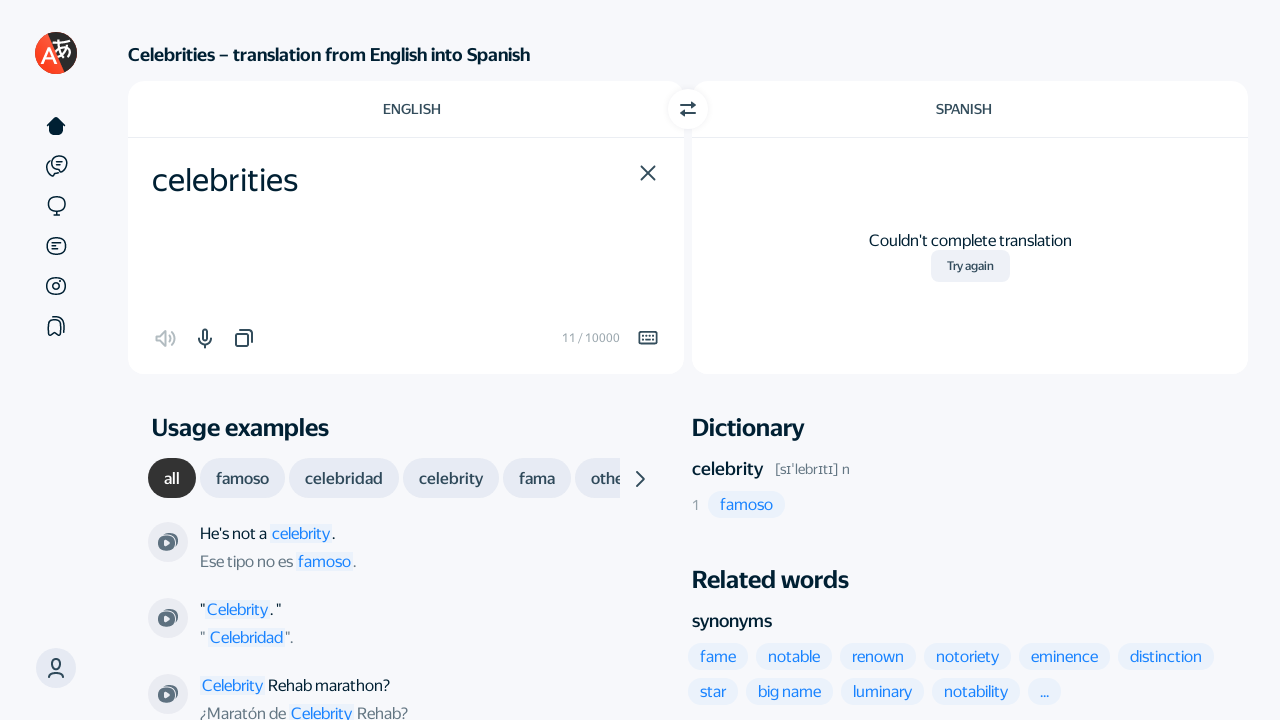

--- FILE ---
content_type: text/html
request_url: https://translate.yandex.com/en/dictionary/English-Spanish/celebrities
body_size: 65005
content:

<!DOCTYPE html>
<html lang="en" id="app" class="
    app
    application
    application_text
    state-unresolved
    state-db_inactive
     state-translatorExpanded 
    
    
    "
>
    <head>
        

        

        <meta charset="UTF-8">
        <meta http-equiv="X-UA-Compatible" content="IE=edge">
        <meta name="google" content="notranslate">
        <meta name="keywords" content="translate, translator, translation, translation online, online translator, machine translation">
        

        <meta name="viewport" content="user-scalable=no, width=device-width, initial-scale=1.0"/>
        <meta name="apple-mobile-web-app-capable" content="yes"/>
        <meta name="description" content="Looking for the celebrities translation from English into Spanish? Yandex Translate has got you covered! Our free and reliable tool provides accurate translations for over 90 languages. Simply enter the word you need, and Yandex Translate will provide you with the correct translation in seconds.">
        <link rel="canonical" href="https://translate.yandex.com/en/dictionary/English-Spanish/celebrities"/>
<link rel="alternate" hreflang="ru" href="https://translate.yandex.ru/dictionary/%D0%90%D0%BD%D0%B3%D0%BB%D0%B8%D0%B9%D1%81%D0%BA%D0%B8%D0%B9-%D0%98%D1%81%D0%BF%D0%B0%D0%BD%D1%81%D0%BA%D0%B8%D0%B9/celebrities"/>
<link rel="alternate" hreflang="be" href="https://translate.yandex.com/be/dictionary/%D0%90%D0%BD%D0%B3%D0%BBi%D0%B9%D1%81%D0%BA%D0%B0%D1%8F-I%D1%81%D0%BF%D0%B0%D0%BD%D1%81%D0%BA%D0%B0%D1%8F/celebrities"/>
<link rel="alternate" hreflang="kk" href="https://translate.yandex.com/kk/dictionary/%D0%90%D0%B3%D1%8B%D0%BB%D1%88%D1%8B%D0%BD-%D0%98%D1%81%D0%BF%D0%B0%D0%BD/celebrities"/>
<link rel="alternate" hreflang="uk" href="https://translate.yandex.com/uk/dictionary/%D0%90%D0%BD%D0%B3%D0%BBi%D0%B9%D1%81%D1%8C%D0%BA%D0%B0-I%D1%81%D0%BF%D0%B0%D0%BD%D1%81%D1%8C%D0%BA%D0%B0/celebrities"/>
<link rel="alternate" hreflang="en" href="https://translate.yandex.com/en/dictionary/English-Spanish/celebrities"/>
<link rel="alternate" hreflang="tr" href="https://translate.yandex.com/tr/dictionary/Ingilizce-Ispanyolca/celebrities"/>
<link rel="alternate" hreflang="fr" href="https://translate.yandex.com/fr/dictionary/Anglais-Espagnol/celebrities"/>
<link rel="alternate" hreflang="es" href="https://translate.yandex.com/es/dictionary/Ingles-Espanol/celebrities"/>
<link rel="alternate" hreflang="uz" href="https://translate.yandex.com/uz/dictionary/Ingliz-Ispan/celebrities"/>
<link rel="alternate" hreflang="de" href="https://translate.yandex.com/de/dictionary/Englisch-Spanisch/celebrities"/>
<link rel="alternate" hreflang="id" href="https://translate.yandex.com/id/dictionary/Inggris-Spanyol/celebrities"/>
<link rel="alternate" hreflang="it" href="https://translate.yandex.com/it/dictionary/Inglese-Spagnolo/celebrities"/>
<link rel="alternate" hreflang="pt" href="https://translate.yandex.com/pt/dictionary/Ingles-Espanhol/celebrities"/>

        
<meta http-equiv="Content-Security-Policy" content=" default-src 'none'; img-src 'self' data: blob: https://mc.yandex.com https://avatars-fast.yandex.net https://favicon.yandex.net https://avatars.mds.yandex.net https://s3.mds.yandex.net https://yastatic.net https://mc.admetrica.ru https://*.yandex.net:* https://yandex.ru https://ya.ru https://yandex.com https://yandex.com https://*.yandex.ru; font-src https://*.yandex.net:* https://yastatic.net; child-src blob:; worker-src 'self' blob:; frame-src 'self' https://awaps.yandex.ru https://awaps.yandex.net https://yandexadexchange.net https://*.yandexadexchange.net https://*.yandex.ru https://yastatic.net https://z5h64q92x9.net https://*.z5h64q92x9.net:*; media-src data: blob: https://yandex.st https://yastatic.net https://*.yandex.net https://*.yandex.ru https://*.adfox.ru https://yandex.ru https://yandex.com; style-src 'self' 'unsafe-inline' 'unsafe-eval' https://yandex.st https://*.yandex.net:* https://yastatic.net; script-src 'self' 'unsafe-eval' 'unsafe-inline' 'nonce-3z1uz5rprz' https://an.yandex.ru https://yandex.st https://*.yandex.net:* https://mc.yandex.ru https://mc.yandex.com https://yastatic.net https://yandex.ru/ads*; connect-src 'self' wss://*.yandex.net https://mc.yandex.ru https://mc.yandex.com https://yandex.st https://yastatic.net https://*.yandex.by https://*.yandex.com https://*.yandex.com.tr https://*.yandex.ru https://*.yandex.kz https://*.yandex.ua https://*.yandex.net https://*.yandex.net:* https://*.yandex.ru:* https://yandex.ru https://ya.ru https://yandex.com https://yandex.com https://mc.admetrica.ru https://z5h64q92x9.net https://yandex.ru/ads*; manifest-src 'self' https://*.yandex-team.ru ">


        <title>celebrities — English to Spanish translation – Yandex Translate</title>

        <link href="/opensearch.xml" rel="search" type="application/opensearchdescription+xml" title="Yandex Translate">
        <link href="/icons/favicon.ico" rel="icon" sizes="16x16 32x32 48x48 64x64" type="image/vnd.microsoft.icon">
        <link href="/icons/favicon.png" rel="apple-touch-icon" sizes="180x180">

        <script nonce="3z1uz5rprz">
    try {
        (function () {
            var theme = localStorage.yTrSettings && JSON.parse(localStorage.yTrSettings).theme;

            if (theme === 'night') {
                document.documentElement.classList.add('theme-night');
            } else if (theme === 'system' || !theme) {
                if (window.matchMedia &&
                    window.matchMedia('(prefers-color-scheme: dark)').matches) {
                    document.documentElement.classList.add('theme-night');
                }
            }
        }());
    } catch (e) {}
</script>

        


<script nonce=3z1uz5rprz>
    window.config = window.config || {};
    window.config.UI_LANG_PREFIX = '/en';
    window.config.urls = {
        TEXT_TRANSLATION: '/en/',
        IMAGE_TRANSLATION: '/en/ocr',
        DOC_TRANSLATION: '/en/doc',
        SITE_TRANSLATION: '/en/translate',
        COLLECTIONS: '/en/collections',
        CATALOG: '/en/catalog',
        EXAMPLES: '/en/examples',
        EDITOR: '/en/editor',
    };
    window.config.LOCALIZED_UI_NAMES = {"fr":"Français","en":"English","de":"Deutsch","it":"Italiano","be":"Беларуская","pt":"Português","ru":"Русский","uk":"Українська","uz":"O‘zbek","kk":"Қазақ","id":"Indonesia","es":"Español","tr":"Türkçe"};
    window.config.SECRET_KEY = 'y0fd19072e3aba570336f27cf81d88f6b';
    window.config.GC_STRING = '5wv000t72292';
</script>


<script nonce=3z1uz5rprz>
    window.locales = {};
    window.desktopLocales = {};
</script>


<script nonce="3z1uz5rprz">
    
    window.LOCALES = {
        ui_language: 'UI language',
        history_setting_title: 'Translation history',
        on_screen_keyboard: 'On-screen keyboard',
        disable_history: 'Turn off history',

        translate_count_one: '{{count}} translation',
        translate_count_few: '{{count}} translations',
        translate_count_many: '{{count}} translations',

        c3po_left_requests_one: 'You have {{count}} more prompt.',
        c3po_left_requests_few: 'You have {{count}} more prompts.',
        c3po_left_requests_many: 'You have {{count}} more prompts.',

        c3po_limit_reset_time: 'Limit reset on {{val, datetime}}',
        c3po_limit_exceeded: 'You\'ve reached the prompt limit',

        c3po_load_error: 'Something went wrong',
        c3po_ask_eng: 'Ask about English',
        c3po_ask_translate: 'Ask about translation',
        c3po_ask_question: 'Ask a question',
        c3po_login_title_desktop: 'Log in to discuss translation with Alice',
        c3po_feedback_dislike: 'Bad answer',
        c3po_feedback_like: 'Good answer',
        c3po_generation_error: 'Generation error',
        c3po_stop_gen: 'Stop generation',
        c3po_generation_retry: 'Retry',
        c3po_context_clear_hover: 'Reset context',
        c3po_name: 'AI assistant',
        c3po_beta: 'beta',
        c3po_promo: 'Hi! I\'m Alice.{{br}}I can help you with translation, grammar, and English-related questions',
        c3po_ask: 'Ask Alice',
        c3po_limit_exceeded_title: 'Prompt limit reached',
        c3po_ai_disclaimer: 'The neural network\'s answers may contain inaccuracies.',
        c3po_beta_limit: 'This functionality is currently in Beta. The number of prompts is limited.',
        c3po_ai_show_more: 'Learn more',
        c3po_context_clear_popup_title: 'Clear the context?',
        c3po_context_clear_popup_subtitle: 'Previous answers won\'t be considered in new replies.',
        c3po_feedback_placeholder: 'Tell us more about the problem',
        c3po_feedback_popup_title: 'What\'s wrong with this answer?',
        c3po_feedback_send: 'Submit',

        c3po_feedback_content: 'Inappropriate or offensive content',
        c3po_feedback_useless: 'My question wasn\'t answered',
        c3po_feedback_fact_errors: 'There are factual errors',
        c3po_feedback_view_errors: 'Display errors',
        c3po_feedback_another: 'Other',
        c3po_login_decline: 'Not now',

        c3po_ai_tooltip: 'Alice can explain grammar, answer questions, and suggest translations. Type your question in the input field.',
        c3po_open: 'Open chat',
        c3po_close: 'Close chat',
        c3po_login_description: 'The neural network can answer questions, explain grammar, and suggest alternative translations',

        suggest_text_1: 'Explain the Present Perfect',
        suggest_text_2: 'When do I use \"the\" before nouns?',
        suggest_text_3: 'Provide usage examples',
        suggest_text_4: 'Suggest synonyms',
        suggest_text_5: 'Explain the translation',
        suggest_text_6: 'Translate it differently',

        confirm_cancel_impossible: 'This action can\'t be undone',
        user_menu_login: 'Log in',

        history_clear_popup: 'Clear history?',
        history_clear: 'Clear history',
        history_modern_title: 'History',
        history_clear_confirm: 'Clear',
        history_clear_thread: 'Delete chat?',
        history_moved_cancel: 'Canceled',
        history_clear_thread_failed: 'Couldn\'t delete chat',
        history_card_c3po: 'Chat with AI assistant',

        collections_records_moved_one: 'Translation moved',
        collections_records_moved_few: 'Translations moved',
        collections_records_moved_many: 'Translations moved',
        collections_records_moved_other: 'Translations moved',

        collections_record_added_new: 'Translation added to collection {{name}}',
        collections_change_new: 'Edit',

        select_several_records: 'Select multiple entries',
        delete_all_records: 'Delete all translations',
        history_empty: 'There\'s nothing here yet',
        favourites_filter_empty: 'No matches were found',
        history_select_all: 'Select all',
        history_deselect_all: 'Deselect all',
        history_search_placeholder: 'Search',
        history_disabled_toast: 'History turned off',
        history_enabled_toast: 'History turned on',
        history_tab_all: 'All',
        history_tab_translate: 'Translations',
        history_tab_c3po: 'Questions for Alice',
        collections_record_added: 'Translation added to collection {}',
        collections_record_deleted: 'Translation deleted',
        collections_popup_change: 'Change',
        history: 'History',
        adjective: 'adjective',
        adjective_comparatives: 'Degrees of comparison of adjectives',
        adjective_forms: 'Adjective forms',
        adverb: 'adverb',
        adverbialParticiple: 'transgressive',
        alternate_replicas_translation: 'Alternate translation of phrases to talk to foreigners',
        article: 'article',
        available_for_many_languages: 'Available for English, French, German, Spanish, Italian, and Portuguese.',
        comment_placeholder: 'Comments',
        conjunction: 'conjunction',
        copy: 'Copy',
        daily_phrase_heading: 'Phrase of the day',
        day_phrase_home_screen_available: '\"Phrase of the day\" and voice input available from the home screen',
        declensions_header_full: 'Declensions and conjugations',
        default_question_title: 'What could be improved?',
        definition_source_robot: 'This is a definition from our robot',
        definition_source_wiki: 'Wikipedia',
        determiner: 'determiner',
        dialog_mode: 'Dialog mode',
        dictionary: 'Dictionary',
        dictionary_header_antonyms: 'Antonyms',
        dictionary_header_deriv: 'Related words',
        dictionary_header_synonyms: 'Synonyms',
        dictionary_without_web: 'Dictionary that works offline',
        digits: 'numbers',
        direct_label: 'Ad density',
        direct_with_examples_label: 'Examples and dictionary',
        document_error_size: 'The file size exceeds {0} MB',
        download_translator: 'Download Yandex Translate and instantly translate texts and unknown words from more than 100 languages',
        download_tooltip: 'Download image with text',
        drop_error_exceeded: 'Unable to get the translation. Make sure that Incognito mode is off and free space is available on your disk',
        example_ref_site_link: 'Open original',
        example_ref_site_title: 'Example from the website',
        example_ref_source_link: 'Open the source',
        examples_all: 'all',
        examples_context: 'Extended context with examples',
        examples_header_full: 'Usage examples',
        examples_other: 'other translations',
        excited_direct_label: 'Relevant ads',
        excited_incorrect_label: 'Accurate translation',
        excited_question_title: 'What did you like?',
        excited_usability_label: 'User-friendly service',
        expand_dictionary: 'More options',
        expand_examples: 'More examples',
        expand_related_words: 'More words',
        file_drop_title: 'Drag file here',
        foreignWord: 'loanword',
        idiom: 'idioms',
        idiom_example_explanation: 'This is a definition from our robot',
        incorrect_label: 'Translation accuracy',
        interjection: 'interjection',
        invariable: 'unchangeable',
        language_swap: 'Switch direction',
        learn_languages_in_translator: 'Learn languages directly in Yandex Translate',
        like_question_title: 'How do you like Yandex Translate?',
        main_screen_widget: 'Home screen widget',
        next_daily_card_phrase: 'The next phrase of the day',
        noun: 'noun',
        noun_declension: 'Declension of noun',
        noun_forms: 'Forms of noun',
        numeral: 'numeral',
        ocr_drop_title: 'Drag file here or',
        only_in_app: 'Only in the app',
        parenthetic: 'parenthetical',
        participle: 'participle',
        particle: 'particle',
        photo_translation: 'Visual translation',
        popup_empty: 'No usage examples found. Change the wording or shorten the entry',
        postposition: 'postposition',
        predicative: 'predicative',
        preposition: 'preposition',
        previous_daily_card_phrase: 'Previous phrase of the day',
        promo_translate_restrictions: 'JPG, PNG, GIF, DOC, DOCX, PDF, and other files up to 5 MB',
        pronoun: 'Pronoun',
        punctuation: 'punctuation marks',
        real_time_camera_translation: 'Real-time translation of everything your camera is pointed at',
        realtime_ocr: 'Real-time visual translation',
        reference_auto_translated: 'automatic translation',
        reference_book: '{0}, “{1}”. Translated by {2}',
        reference_movie: 'From the film “{0}”. Directed by {1}',
        reference_show: 'From the series “{0}”. Directed by {1}',
        select_dst_tooltip: 'Choose target language',
        select_file: 'Select',
        select_src_tooltip: 'Choose source language',
        send_button_title: 'Submit',
        share_interactive_reference_material: 'See translations of words as well as interactive learning materials. For example, an English verb conjugation table.',
        similar_header: 'Related words',
        smart_widget: 'Smart widget',
        success_subtitle: 'Thank you for your feedback! You\'re helping us to make the service better.',
        success_title: 'Thanks for your help!',
        translateInANewTab: 'Translate in a new tab',
        translate_images_docs: 'Translate text in images and multi-page documents',
        translating_photo: 'Translating photo',
        text_copied: 'Text copied',
        translation_copied_toast: 'Translation copied',
        translation_photos_documents: 'Translate photos and documents',
        translator_at_hand: 'Personal translator at your fingertips',
        tts_invalid_lang_toast: 'Text to Speech isn\\\'t available in this language yet',
        tts_invalid_text_content_toast: 'Text to Speech isn\'t available for this text',
        tts_invalid_text_size_toast: 'This text is too long. Try translating it in parts',
        tts_valid_text_toast: 'Voice over',
        usability_label: 'Service usability',
        verb: 'verb',
        verb_conjugation: 'Verb Conjugation',
        verb_forms: 'Verb Forms',
        action_close: 'Close',
        translateIn: 'Translate in',
        collections_fav_button_tooltip: 'Add to collection',
        collections_fav_button_delete_tooltip: 'Delete from collection',
        sharing_enabled_tooltip: 'Share',
        translation_valued_good_tooltip: 'Good translation',
        translation_valued_bad_tooltip: 'Bad translation',

        negative_feedback_popup_placeholder: 'Tell us more about the problem or suggest your own translation',
        feedback_accuracy: 'Inaccurate translation',
        feedback_unnatural: 'Unnatural language',
        feedback_insufficient_background_information: 'Not enough reference information',
        feedback_background_information_error: 'Incorrect reference information',
        feedback_other: 'Other',

        collections_title: 'Collections',
        collections_titles_my_collections: 'My collections',
        collections_titles_popular: 'collections_titles_popular',
        collections_default_name: 'New collection',
        collections_titles_favorite_translations: 'Saved translations',
        collections_favorite_translations_empty_text: 'Press the bookmark next to the translation and it will appear here',
        collections_saved_translations_empty_text: 'Add translations from Saved translations or directly from Yandex Translate',
        collections_download_error_title: 'Couldn\'t load collections',
        collections_network_error: 'Check your internet connection',
        request_retry: 'Let\'s try it again',
        collections_how_to_added_word: 'How do I add words to a collection?',
        collections_save_from_translate: 'Save from Yandex Translate',
        collections_select_word_from_set: 'Press the bookmark next to the translation and select the collection',
        collections_move_from_favorites: 'Move between collections',
        collections_select_word_from_favorites: 'Put translations where you want them',
        collections_create_collection: 'Create new collection',
        collections_confirm_delete: 'This action can\'t be undone.',
        collections_create_button: 'Create',
        collections_public_tumbler: 'Public collection',
        collections_create_limit: 'You have the maximum number of collections',
        collections_menu_item_delete: 'Delete collection',
        collections_menu_item_select: 'Select entries',
        collections_menu_item_rename: 'Rename',
        collections_edit_save: 'Save',
        collections_menu_item_share: 'Share',
        collections_records_delete: 'Delete',
        collections_create_collection_placeholder: 'New collection',
        collections_popup_favorite_delete: 'Delete all translations?',
        collections_popup_item_delete: 'Delete collection?',
        collections_popup_item_hide: 'Hide collection?',
        collections_menu_item_copy_records: 'Select and copy translations',
        collections_menu_item_check_some_records: 'Select multiple translations',
        collections_menu_item_unsubscribe: 'Unsubscribe',
        collections_menu_item_favorite_delete: 'Delete all',
        collections_button_unsubscribe: 'Unsubscribe',
        collections_menu_item_move_record: 'Move to collection',
        collections_menu_item_copy_record: 'Copy into collection',
        collections_unsubscribe_confirm: 'Are you sure you want to unsubscribe from this collection?',
        collections_subscribed: 'You are subscribed',
        collections_button_subscribe: 'Subscribe',
        collections_search_records: 'Search by collection',
        collections_copy_records: 'Copy translations',
        collections_popup_share_header: 'Share collection',
        collections_titles_my_subscriptions: 'My subscriptions',
        collections_records_move: 'Move',
        collections_records_select_all: 'Select all',
        collections_records_unselect: 'Clear selection',
        collections_records_copy: 'Copy',
        collections_list_copy_header: 'Copy into collection',
        collections_create_login_title: 'Log in or register',
        collections_login_title: 'Log in to Yandex to subscribe to this collection',
        collections_popup_share_new: 'Sync collections so that a link appears in this window',
        collections_public_edit_confirm: 'If you hide this collection, you will lose its subscribers. Even if you reopen this collection, other users will have to resubscribe. Are you sure you want to continue?',
        collections_db_error_title: 'Could not open collections',
        collections_db_error_text_blocked: 'To open collections, restart your browser',
        collections_db_error_text: 'Yandex.Translate could not connect to the browser\'s database. If this error repeats, please <a href=\"https://yandex.com/support/translate/troubleshooting.html\" target=\"_blank\">write the support service</a>. Please note that collections do not work in Incognito mode.',
        collections_go_to_translate: 'Go to Yandex Translate',
        collections_to_top: 'To the top',
        collections_sync_button: 'Sync collections',
        collections_move_limit: 'Can\'t move to this collection, because it has reached the limit of translations',
        collections_empty_search_text: 'Couldn\'t find this word in collection',
        collections_filter_placeholder: 'Find in collection',
        collections_default_fav_name: 'Favorites',
        search_collections_label: 'Find in collections',
        collections_options: 'Options',

        
        ya_gpt_feedback_title: 'Как вам результат?',
        ya_gpt_improve_text: 'Улучшить текст',
        ya_gpt_correct_errors: 'Исправить ошибки',
        ya_gpt_to_to_writer: 'В Редактор',
        ya_gpt_from_ai: 'от нейросети YandexGPT',
        ya_gpt_apply_action: 'Применить',
        ya_gpt_feedback_popup_title: 'Что понравилось в результате?',
        ya_gpt_feedback_popup_title_negative: 'Что вам не понравилось в результате?',
        ya_gpt_feedback_popup_submit: 'Submit',
        ya_gpt_feedback_popup_comment: 'Comments',
        ya_gpt_feedback_popup_option_meaning: 'Сохранён смысл',
        ya_gpt_feedback_popup_option_meaning_negative: 'Потерян смысл',
        ya_gpt_feedback_popup_option_clearer: 'Стало понятнее и структурнее',
        ya_gpt_feedback_popup_option_clearer_negative: 'Ухудшилась структура',
        ya_gpt_feedback_popup_option_correct: 'Исправлены ошибки',
        ya_gpt_feedback_popup_option_correct_negative: 'Допущены ошибки',
        ya_gpt_feedback_popup_option_other: 'Другое',
        ya_gpt_went_wrong: 'Что-то пошло не так, попробуйте ещё раз',
        
        ya_gpt_go_to_writer_onboarding_tooltip: 'ya_gpt_go_to_writer_onboarding_tooltip',
        ya_gpt_improve_in_writer: 'ya_gpt_improve_in_writer',
        ya_gpt_improve_in_writer_onboarding_tooltip: 'ya_gpt_improve_in_writer_onboarding_tooltip',
        go_to_editor_button_tooltip: 'go_to_editor_button_tooltip',

        report: 'Report',
        report_error: 'Report error',
        cancel: 'Cancel',
        cancellation: 'Cancel',
        error: 'Error',
        error_common: 'Something&#8217;s not right',
        retry: 'Try again',
        complaint_popup_info_text:  'Highlight the error',
        complaint_popup_heading: 'Found a mistake?',
        complaint_popup_proposal_text: 'You can suggest a translation',
        complaint_popup_tr_placeholder: 'Your translation',
        complaint_popup_comment_text: 'Leave a comment (optional)',
        complaint_popup_comment_placeholder: 'Your comment',
        complaint_popup_success_heading: 'Thanks for your help!',
        complaint_popup_success_text: 'Thank you for helping us with this translation and sharing your feedback. This helps make our service even better.',
        feedback_complete_title: 'Thanks for the feedback',

        editor_page_ya_gpt_disclaimer_details_link: 'Show more',
        editor_page_feedback_default_question_title: 'What should we pay attention to?',
        feedback_option_ui: 'Appearance',
        feedback_option_definition_correctness: 'Definition correctness',
        feedback_option_translation_result: 'Translation result',
        feedback_custom_translation: 'You can propose your own translation option:',
        feedback_option_level: 'Word or phrase level',
        frequent_translation: 'Common translation option',
        not_frequent_translation: 'Uncommon translation option',
        rare_translation: 'Rare translation option',
        dict_hide: 'hide',
        definition_generated: 'Definition generated by',
        yagpt_definition_info_tooltip: 'Definitions from the YandexGPT neural network are generated automatically based on the content of the query using only indexed information publicly available on the internet. The accuracy of the definitions may vary.',
        feedbackButtonsStaffTooltip: 'feedbackButtonsStaffTooltip',
        staffFeedbackBannerTitle: 'staffFeedbackBannerTitle',
        staffFeedbackBannerDescription: 'staffFeedbackBannerDescription',
        staffFeedbackBannerButton: 'staffFeedbackBannerButton',

        url_translate: 'Translate page',
        select_tooltip: 'Select the text to see examples',
        share_search: 'Search Yandex',
        share_label_vkontakte: 'Share in VK',
        share_label_telegram: 'Share in Telegram',
        share_label_whatsapp: 'Share in WhatsApp',
        share_label_odnoklassniki: 'Share in Odnoklassniki',
        share_label_email: 'Share via email',
        translation_failed: 'Couldn\'t complete translation',
        re_translate: 'Try again',
        link_copied: 'Link copied',
        type_translation_title: 'Select a translation model',
        type_translation_description: 'AI translation is only available for some languages',
        type_translation_clasic_title: 'Quick translation',
        type_translation_limit_exceeded: 'type_translation_limit_exceeded',
        type_translation_shutdown: 'type_translation_shutdown',
        type_translation_clasic_description: 'When you need a good translation instantly',
        type_translation_LLM_title: 'AI translation',
        type_translation_LLM_description: 'Great for long and complex texts. Large language models ensure highly accurate, natural translations.',
        type_translation_limit_over: 'You\'ve reached the prompt limit. Please try AI translation again later.',
        type_translation_LLM_unavailable: 'The new technology isn\'t available for this language yet',
        type_translation_login_description: 'Powerful large language models deliver highly accurate and natural translations just like a professional translator. Perfect for long and complex texts.',
        type_translation_login_title: 'Log in to translate with AI',
        type_translation_promo_description: 'Powerful large language models deliver highly accurate and natural translations just like a professional translator. Perfect for long and complex texts.',
        type_translation_promo_title: 'New AI translation{{br}}technology',
        idiom_popup_close: 'Got it',
        type_translation_promo_title_dekstop: 'New AI translation technology',
        type_translation_promo_subtitle_1: 'Try',
        type_translation_promo_subtitle_2: 'the enhanced model in action',
        type_translation_error_title: 'AI translation is temporarily unavailable',
        type_translation_error_subtitle: 'Click the button to try again',
        type_translation_error_subtitle_2: 'Refreshing…',
    };

    
    window.locales.labels = {
        expandDictionary: 'More options',
        news: 'automatic translation',
    }
    window.locales.smoothDetectLocales = {
        looksLike: 'looks like',
        identified: 'identified as',
    }
    window.locales.accessibility = {
        srcLang: 'Source language',
        dstLang: 'Target language',
    };
</script>



        


        


<script nonce="3z1uz5rprz">
!function(n,i){if(n.Ya=n.Ya||{},Ya.Rum)throw new Error("Rum: interface is already defined");var e=n.performance,t=e&&e.timing&&e.timing.navigationStart||Ya.startPageLoad||+new Date,a=n.requestAnimationFrame,r=Ya.Rum={enabled:!!e,vsStart:document.visibilityState,vsChanged:!1,_defTimes:[],_defRes:[],_deltaMarks:{},_markListeners:{},_settings:{},_vars:{},init:function(n,i){r._settings=n,r._vars=i},getTime:e&&e.now?function(){return e.now()}:Date.now?function(){return Date.now()-t}:function(){return new Date-t},time:function(n){r._deltaMarks[n]=[r.getTime()]},timeEnd:function(n,i){var e=r._deltaMarks[n];e&&0!==e.length&&e.push(r.getTime(),i)},sendTimeMark:function(n,i,e,t){void 0===i&&(i=r.getTime()),r._defTimes.push([n,i,t]),r.mark(n,i)},sendDelta:function(n,i,e,t){var a,s=r._deltaMarks;s[n]||void 0===i||(a=t&&t.originalEndTime?t.originalEndTime:r.getTime(),s[n]=[a-i,a,e])},sendResTiming:function(n,i){r._defRes.push([n,i])},sendRaf:function(n){var i=r.getSetting("forcePaintTimeSending");if(a&&(i||!r.isVisibilityChanged())){var e="2616."+n;a(function(){!i&&r.isVisibilityChanged()||(r.getSetting("sendFirstRaf")&&r.sendTimeMark(e+".205"),a(function(){!i&&r.isVisibilityChanged()||r.sendTimeMark(e+".1928")}))})}},isVisibilityChanged:function(){return r.vsStart&&("visible"!==r.vsStart||r.vsChanged)},mark:e&&e.mark?function(n,i){e.mark(n+(i?": "+i:""))}:function(){},getSetting:function(n){var i=r._settings[n];return null===i?null:i||""},on:function(n,i){"function"==typeof i&&(r._markListeners[n]=r._markListeners[n]||[]).push(i)},sendTrafficData:function(){},finalizeLayoutShiftScore:function(){},finalizeLargestContentfulPaint:function(){},getLCPAdditionalParams:function(){}};document.addEventListener&&document.addEventListener("visibilitychange",function n(){Ya.Rum.vsChanged=!0,document.removeEventListener("visibilitychange",n)})}(window);

!function(){if(window.PerformanceLongTaskTiming){var e=function(e,n){return(e=e.concat(n)).length>300&&(e=e.slice(e.length-300)),e},n=Ya.Rum._tti={events:[],eventsAfterTTI:[],fired:!1,observer:new PerformanceObserver(function(r){var t=r.getEntries();n.events=e(n.events,t),n.fired&&(n.eventsAfterTTI=e(n.eventsAfterTTI,t))})};n.observer.observe({entryTypes:["longtask"]})}}();

Ya.Rum.observeDOMNode=window.IntersectionObserver?function(e,i,n){var t=this,o=Ya.Rum.getSetting("forcePaintTimeSending");!function r(){if(o||!t.isVisibilityChanged()){var s="string"==typeof i?document.querySelector(i):i;s?new IntersectionObserver(function(i,n){!o&&t.isVisibilityChanged()||(Ya.Rum.sendTimeMark(e),n.unobserve(s))},n).observe(s):setTimeout(r,100)}}()}:function(){};

!function(){var e,t=[];function n(){var n=Ya.Rum.getSetting("clck"),i=t.join("\r\n");if(t=[],e=null,n&&!(navigator.sendBeacon&&Ya.Rum.getSetting("beacon")&&navigator.sendBeacon(n,i))){var a=new XMLHttpRequest;a.open("POST",n),a.send(i)}}Ya.Rum.send=function(i,a,o,s,g,u,r){clearTimeout(e);var m=Ya.Rum.getSetting("slots"),c=Ya.Rum.getSetting("experiments"),v=["/reqid="+Ya.Rum.getSetting("reqid"),r?"/"+r.join("/"):"",a?"/path="+a:"",g?"/events="+g:"",m?"/slots="+m.join(";"):"",c?"/experiments="+c.join(";"):"",o?"/vars="+o:"","/cts="+(new Date).getTime(),"/*"];t.push(v.join("")),t.length<42?e=setTimeout(n,15):n()}}();

!function(){function e(){removeEventListener("load",e);var t=Ya.Rum;if(t.sendTimeMark("1724"),t.getSetting("sendAutoResTiming"))for(var a=document.querySelectorAll("script[data-rCid], div[data-rCid]"),n=0,d=a.length;n<d;n++){var r=a[n],i=r.src;if(!i){var o=getComputedStyle(r).backgroundImage;if(o){var u=o.match(/^url\(["']?(.*?)["']?\)$/);u&&(i=u[1])}}i&&t.sendResTiming(r.getAttribute("data-rCid"),i)}}Ya.Rum.enabled&&!Ya.Rum._onloadCounterInited&&(Ya.Rum._onloadCounterInited=!0,"complete"===document.readyState?e():addEventListener("load",e))}();

Ya.Rum.enabled&&(Ya.Rum.sendRetriesCount=function(e,n){if(e&&n&&!(n<1)){var u=Ya.Rum.getVarsList();u.push("13="+encodeURIComponent(e),"1385="+n),Ya.Rum.sendCounter("690.2096.3037",u)}});

!function(n){if(!n.Ya||!Ya.Rum)throw new Error("Rum: interface is not defined");var e=Ya.Rum;e.getSetting=function(n){var t=e._settings[n];return null===t?null:t||""}}("undefined"!=typeof self?self:window);

!function(e,r){var n={client:["690.2354",1e3,100,0],uncaught:["690.2361",100,10,0],external:["690.2854",100,10,0],script:["690.2609",100,10,0]},t={};r.ERROR_LEVEL={INFO:"info",DEBUG:"debug",WARN:"warn",ERROR:"error",FATAL:"fatal"},r._errorSettings={clck:"https://yandex.ru/clck/click",beacon:!0,project:"unknown",page:"",env:"",experiments:[],additional:{},platform:"",region:"",dc:"",host:"",service:"",level:"",version:"",yandexuid:"",loggedin:!1,coordinates_gp:"",referrer:!0,preventError:!1,unhandledRejection:!1,traceUnhandledRejection:!1,uncaughtException:!0,debug:!1,limits:{},silent:{},filters:{},pageMaxAge:864e6,initTimestamp:+new Date};var o=!1;function a(e,r){for(var n in r)r.hasOwnProperty(n)&&(e[n]=r[n]);return e}function i(e){return"boolean"==typeof e&&(e=+e),"number"==typeof e?e+"":null}r.initErrors=function(n){var t=a(r._errorSettings,n);o||(t.uncaughtException&&function(){var n=r._errorSettings;if(e.addEventListener)e.addEventListener("error",s),n.resourceFails&&e.addEventListener("error",l,!0),"Promise"in e&&n.unhandledRejection&&e.addEventListener("unhandledrejection",function(e){var n,t,o=e.reason,a={};o&&(o.stack&&o.message?(n=o.message,t=o.stack):(n=String(o),t=r._parseTraceablePromiseStack(e.promise),"[object Event]"===n?n="event.type: "+o.type:"[object Object]"===n&&(a.unhandledObject=o)),o.target&&o.target.src&&(a.src=o.target.src),s({message:"Unhandled rejection: "+n,stack:t,additional:a}))});else{var t=e.onerror;e.onerror=function(e,r,n,o,a){s({error:a||new Error(e||"Empty error"),message:e,lineno:n,colno:o,filename:r}),t&&t.apply(this,arguments)}}}(),t.unhandledRejection&&t.traceUnhandledRejection&&r._traceUnhandledRejection&&r._traceUnhandledRejection(),o=!0)},r.updateErrors=function(e){a(r._errorSettings,e)},r.updateAdditional=function(e){r._errorSettings.additional=a(r._errorSettings.additional||{},e)},r._handleError=function(e,o,i){var s,l,c=r._errorSettings;if(c.preventError&&e.preventDefault&&e.preventDefault(),o)s=e,l="client";else{s=r._normalizeError(e),l=s.type;var d=c.onError;"function"==typeof d&&d(s);var u=c.transform;if("function"==typeof u&&(s=u(s)),!s)return;s.settings&&(i=s.settings)}var g=+new Date,f=c.initTimestamp,p=c.pageMaxAge;if(!(-1!==p&&f&&f+p<g)){var m=n[l][1];"number"==typeof c.limits[l]&&(m=c.limits[l]);var v=n[l][2];"number"==typeof c.silent[l]&&(v=c.silent[l]);var h=n[l][3];if(h<m||-1===m){s.path=n[l][0];var E=r._getErrorData(s,{silent:h<v||-1===v?"no":"yes",isCustom:Boolean(o)},a(a({},c),i)),_=function(e){t[s.message]=!1,r._sendError(e.path,e.vars),n[l][3]++}.bind(this,E);if(void 0===c.throttleSend)_();else{if(t[s.message])return;t[s.message]=!0,setTimeout(_,c.throttleSend)}}}},r._getReferrer=function(r){var n=r.referrer,t=typeof n;return"function"===t?n():"string"===t&&n?n:!1!==n&&e.location?e.location.href:void 0},r.getErrorSetting=function(e){return r._errorSettings[e]},r._buildExperiments=function(e){return e instanceof Array?e.join(";"):""},r._buildAdditional=function(e,r){var n="";try{var t=a(a({},e),r);0!==Object.keys(t).length&&(n=JSON.stringify(t))}catch(e){}return n},r._getErrorData=function(n,t,o){t=t||{};var a=r._buildExperiments(o.experiments),s=r._buildAdditional(o.additional,n.additional),l={"-stack":n.stack,"-url":n.file,"-line":n.line,"-col":n.col,"-block":n.block,"-method":n.method,"-msg":n.message,"-env":o.env,"-external":n.external,"-externalCustom":n.externalCustom,"-project":o.project,"-service":n.service||o.service,"-page":n.page||o.page,"-platform":o.platform,"-level":n.level,"-experiments":a,"-version":o.version,"-region":o.region,"-dc":o.dc,"-host":o.host,"-yandexuid":o.yandexuid,"-loggedin":o.loggedin,"-coordinates_gp":n.coordinates_gp||o.coordinates_gp,"-referrer":r._getReferrer(o),"-source":n.source,"-sourceMethod":n.sourceMethod,"-type":t.isCustom?n.type:"","-additional":s,"-adb":i(Ya.blocker)||i(o.blocker),"-cdn":e.YaStaticRegion,"-ua":navigator.userAgent,"-silent":t.silent,"-ts":+new Date,"-init-ts":o.initTimestamp};return o.debug&&e.console&&console[console[n.level]?n.level:"error"]("[error-counter] "+n.message,l,n.stack),{path:n.path,vars:l}},r._baseNormalizeError=function(e){var r=(e=e||{}).error,n=e.filename||e.fileName||"",t=r&&r.stack||e.stack||"",o=e.message||"",a=r&&r.additional||e.additional;return{file:n,line:e.lineno||e.lineNumber,col:e.colno||e.colNumber,stack:t,message:o,additional:a}},r._normalizeError=function(e){var n=r._baseNormalizeError(e),t="uncaught",o=r._isExternalError(n.file,n.message,n.stack),a="",i="";return o.hasExternal?(t="external",a=o.common,i=o.custom):/^Script error\.?$/.test(n.message)&&(t="script"),n.external=a,n.externalCustom=i,n.type=t,n},r._createVarsString=function(e){var r=[];for(var n in e)e.hasOwnProperty(n)&&(e[n]||0===e[n])&&r.push(n+"="+encodeURIComponent(e[n]).replace(/\*/g,"%2A"));return r.join(",")},r._sendError=function(e,n){r.send(null,e,r._createVarsString(n),null,null,null,null)};var s=function(e){r._handleError(e,!1)},l=function(e){var n=e.target;if(n){var t=n.srcset||n.src;if(t||(t=n.href),t){var o=n.tagName||"UNKNOWN";r.logError({message:o+" load error",additional:{src:t}})}}};r._parseTraceablePromiseStack=function(){}}("undefined"!=typeof self?self:window,Ya.Rum);

!function(e){var r={url:{0:/(miscellaneous|extension)_bindings/,1:/^chrome:/,2:/kaspersky-labs\.com\//,3:/^(?:moz|chrome|safari)-extension:\/\//,4:/^file:/,5:/^resource:\/\//,6:/webnetc\.top/,7:/local\.adguard\.com/},message:{0:/__adgRemoveDirect/,1:/Content Security Policy/,2:/vid_mate_check/,3:/ucapi/,4:/Access is denied/i,5:/^Uncaught SecurityError/i,6:/__ybro/,7:/__show__deepen/,8:/ntp is not defined/,9:/Cannot set property 'install' of undefined/,10:/NS_ERROR/,11:/Error loading script/,12:/^TypeError: undefined is not a function$/,13:/__firefox__\.(?:favicons|metadata|reader|searchQueryForField|searchLoginField)/},stack:{0:/(?:moz|chrome|safari)-extension:\/\//,1:/adguard.*\.user\.js/i}};function n(e,r){if(e&&r){var n=[];for(var o in r)if(r.hasOwnProperty(o)){var i=r[o];"string"==typeof i&&(i=new RegExp(i)),i instanceof RegExp&&i.test(e)&&n.push(o)}return n.join("_")}}function o(e,o){var i,a=[];for(var t in r)r.hasOwnProperty(t)&&(i=n(e[t],o[t]))&&a.push(t+"~"+i);return a.join(";")}e._isExternalError=function(n,i,a){var t=e._errorSettings.filters||{},s={url:(n||"")+"",message:(i||"")+"",stack:(a||"")+""},c=o(s,r),u=o(s,t);return{common:c,custom:u,hasExternal:!(!c&&!u)}}}(Ya.Rum);

!function(){"use strict";var e;(e=Ya.Rum).logError=function(r,o,s){r=r||{},"string"!=typeof o&&void 0!==o||((o=new Error(o)).justCreated=!0);var a=r.message||"",t=e._baseNormalizeError(o);t.message&&!r.ignoreErrorMessage&&(a&&(a+="; "),a+=t.message),t.message=a||"Empty error";for(var g=["service","source","type","block","additional","level","page","method","sourceMethod","coordinates_gp"],i=0;i<g.length;i++){var n=g[i];r[n]?t[n]=r[n]:o&&o[n]&&(t[n]=o[n])}e._handleError(t,!0,s)}}();


Ya.reqid = '1765199846882927-8432888824550998658';

Ya.Rum.init({
    beacon: true,
    clck: 'https://yandex.com/clck/click/',
    slots: [],
    reqid: Ya.reqid
}, {
    '287': '213',
    '143': '28.575.2048',
    '-project': 'translate',
    '-env': 'production',
    '-platform': 'desktop',
    '-version': 'v225.1',
});

Ya.Rum.initErrors({
    project: 'translate',
    page: '',
    env: 'production',
    platform: 'desktop',
    version: 'v225.1',
    clck: 'https://yandex.com/clck/click/',
    slots: [],
    reqid: Ya.reqid,
    resourceFails: true,
    limits: {
        client: 10,
        uncaught: 100,
        script: 0,
        external: 10
    },
    filters: {
        message: {
            '0': /document\.querySelectorAll\(\.\.\.\)\[Symbol\.iterator\] is not a function/,
            '1': /document\.getElementsByClassName\("translation"\)\[0\]\.innerText/,
            '2': /ResizeObserver loop limit exceeded/,
            '3': /ResizeObserver loop completed with undelivered notifications/,
        },
        stack: {
            '0': /^$/,
        }
    },
    throttleSend: 0,
    transform: function (error) {
        if (!error.stack) {
            error.additional = {
                text: 'No stacktrace',
            };
        }

        if (window._rumLatestTapEvent) {
            var latestTap = window._rumLatestTapEvent;
            if (latestTap.ts) {
                latestTap.delay = Date.now() - latestTap.ts;
                delete latestTap.ts;
            }
            error.additional = latestTap;
        }
        return error;
    }
});

if (!Ya.reqid) {
    Ya.Rum.logError('reqid is empty');
}
</script>



        <style nonce="3z1uz5rprz">
            
            .app.state-unresolved {
                visibility: hidden;
            }
            
            .state-hidden {
                display: none;
            }
        </style>

        
        <link rel="stylesheet" href="https://yastatic.net/s3/translate/v225.1/dist/styles/bundles/text.css" type="text/css">
        <link rel="stylesheet" href="https://yastatic.net/s3/translate/v225.1/dist/styles/bundles/text.react.css" type="text/css">
        <style id="collectionColors" nonce="3z1uz5rprz"></style>

        
        <style id="textlayerCustomStyles" nonce="3z1uz5rprz"></style>

        

<script type="application/ld+json">
    {
        "@context": "https://schema.org",
        "@type": "WebSite",
        "url": "https://translate.yandex.com/en/dictionary/English-Spanish/celebrities",
        "name": "Yandex Translate",
        "description": "Free online translation service powered by Yandex.Translate"
    }
</script>

<meta name="twitter:card" content="summary" />
<meta name="twitter:site" content="@TranslateYandex" />
<meta name="twitter:creator" content="@TranslateYandex" />

<meta property="og:url" content= "https://translate.yandex.com/en/dictionary/English-Spanish/celebrities" />
<meta property="og:type" content="website"/>
<meta property="og:image" content="https://yastatic.net/s3/translate/microdata/logo.png"/> 

<meta property="og:title" content="celebrities - Dictionary and online translation - Yandex Translate."/>
<meta property="og:description" content="Yandex Translate is a free online translation tool that allows you to translate text, documents, and images in over 90 languages. In addition to translation, Yandex Translate also offers a comprehensive dictionary with meanings, synonyms, and examples of usage for words and phrases."/>

    </head>
    <body data-text="celebrities"
          data-lang="en-es"
          data-source-lang="en"
          data-target-lang="es">

        

<header id="header" class="header">
    

<div id="headerNavMenuBtn" class="header-nav-btn button button_view_ghost">
    <svg width="24" height="24" viewBox="0 0 24 24" fill="none" xmlns="http://www.w3.org/2000/svg">
    <path
        d="M2 7C2 6.44772 2.44772 6 3 6H21C21.5523 6 22 6.44772 22 7C22 7.55228 21.5523 8 21 8H3C2.44772 8 2 7.55228 2 7Z"
        />
    <path
        d="M2 12C2 11.4477 2.44772 11 3 11H21C21.5523 11 22 11.4477 22 12C22 12.5523 21.5523 13 21 13H3C2.44772 13 2 12.5523 2 12Z"
        />
    <path
        d="M3 16C2.44772 16 2 16.4477 2 17C2 17.5523 2.44772 18 3 18H21C21.5523 18 22 17.5523 22 17C22 16.4477 21.5523 16 21 16H3Z"
        />
</svg>

</div>
<div id="headerNavMenuPopup" class="header-nav-popup">
    <div class="header-nav-overlay"></div>
    <nav class="header-nav-content">
        <a href="/en/"
           tabindex="0"
           data-tracker-goal="TAB_NAVIGATE_TEXT"
           data-tracking-data='{"id": "tabs/text", "elem": "popup"}'
           data-page-name="text"
           class="header-popup-link header-popup-link_active">
            Text
        </a>

        <a href="/en/examples"
           tabindex="0"
           data-tracker-goal="TAB_NAVIGATE_EXAMPLES"
           data-tracking-data='{"id": "tabs/examples", "elem": "popup"}'
           data-page-name="examples"
           class="header-popup-link">
            Examples
        </a>

        

        <a href="/en/translate"
           tabindex="0"
           data-tracker-goal="TAB_NAVIGATE_URL"
           data-tracking-data='{"id": "tabs/url", "elem": "popup"}'
           data-page-name="url"
           class="header-popup-link ">
            Sites
        </a>

        <a href="/en/doc"
           tabindex="0"
           data-tracker-goal="TAB_NAVIGATE_DOC"
           data-tracking-data='{"id": "tabs/doc", "elem": "popup"}'
           data-page-name="doc"
           class="header-popup-link ">
            Documents
        </a>

        
            <a href="/en/ocr"
               tabindex="0"
               data-tracker-goal="TAB_NAVIGATE_IMAGE"
               data-tracking-data='{"id": "tabs/image", "elem": "popup"}'
               data-page-name="image"
               class="header-popup-link ">
                Images
            </a>
        

        

        
        <a href="/en/collections"
            tabindex="0"
            data-tracker-goal="TAB_NAVIGATE_COLLECTIONS"
            data-tracking-data='{"id": "tabs/collections", "elem": "popup"}'
            data-page-name="collections"
            class="header-popup-link">
             Collections
        
     </a>
    </nav>
</div>


    <div class="header-logo">
        <a tabindex="0"
            href=https://yandex.com
           class="header-logo-yandex"
           target="_top"
           title="Yandex"
           data-tracking-data='{"id": "yandex"}'>
            

<svg xmlns="http://www.w3.org/2000/svg" width="72.072" height="28.128">
    <path
        d="m11.47 13.66 3.55-8.07h-2.95l-3.55 8.07Zm-1.89 8.61v-2.83c0-2.14-.27-2.76-1.08-4.54L4.22 5.59H1.2L6.67 17.5v4.77Zm32.23.24c1.34 0 2.45-.62 3.21-1.8l.15 1.56h2.64V5.59h-2.86v6.03c-.72-1.08-1.77-1.66-3.02-1.66-2.76 0-4.68 2.33-4.68 6.36 0 3.98 1.87 6.19 4.56 6.19Zm17.54-1.05v-2.33c-.89.6-2.37 1.13-3.77 1.13-2.08 0-2.88-.99-3-3h6.89v-1.52c0-4.2-1.85-5.78-4.7-5.78-3.48 0-5.14 2.66-5.14 6.31 0 4.2 2.07 6.24 5.71 6.24 1.83 0 3.17-.48 4.01-1.05Zm-30.74-7.85c.53-.65 1.37-1.2 2.4-1.2 1.01 0 1.46.43 1.46 1.34v8.52h2.86v-8.81c0-2.4-.96-3.45-3.29-3.45-1.7 0-2.71.62-3.29 1.2h-.14l-.07-1.01h-2.79v12.07h2.86Zm-5.19.43c0-2.93-1.48-4.03-4.51-4.03-1.89 0-3.38.6-4.25 1.1v2.38c.77-.58 2.45-1.2 3.92-1.2 1.36 0 1.99.48 1.99 1.77v.68h-.46c-4.37 0-6.31 1.44-6.31 3.88 0 2.45 1.49 3.82 3.7 3.82 1.68 0 2.4-.55 2.95-1.13h.12c.02.31.12.72.21.96h2.79c-.1-.98-.15-1.97-.15-2.95Zm44.72 8.23h3.21l-3.93-6.21 3.4-5.86h-2.85l-2.07 3.65-2.3-3.65h-3.22l3.65 5.78-3.79 6.29h2.9l2.43-4.08ZM42.65 12.22c1.53 0 2.3 1.22 2.3 4 0 2.81-.81 4.04-2.42 4.04-1.56 0-2.33-1.2-2.33-3.94 0-2.86.82-4.1 2.45-4.1Zm12.07 0c1.42 0 1.85 1.17 1.85 2.68v.24h-3.99c.08-1.92.77-2.92 2.14-2.92Zm-34.15 7.17c-.36.53-1.03.96-2.04.96-1.2 0-1.8-.67-1.8-1.7 0-1.37.98-1.87 3.43-1.87h.41Z"
    />
</svg>


        </a>
        <a tabindex="0"
           href="/en/"
           class="header-logo-title"
           target="_top"
           title="Translate"
           data-tracking-data='{"id": "yandexTranslate"}'>
            

<svg xmlns="http://www.w3.org/2000/svg" width="86.256" height="28.128">
    <path
        d="M.48 7.85h3.96v14.42h2.9V7.85h3.96V5.59H.48Zm12.96 6.89c.79-1.47 1.97-2.21 3.72-2.12V9.94c-1.63.09-2.98 1.08-3.65 2.66h-.07l-.07-2.4h-2.79v12.07h2.86Zm13.94-.7c0-2.93-1.48-4.03-4.51-4.03-1.89 0-3.38.6-4.25 1.1v2.38c.77-.58 2.45-1.2 3.92-1.2 1.36 0 1.99.48 1.99 1.77v.68h-.46c-4.37 0-6.31 1.44-6.31 3.88 0 2.45 1.49 3.82 3.7 3.82 1.68 0 2.4-.55 2.95-1.13h.12c.02.31.12.72.21.96h2.79c-.1-.98-.15-1.97-.15-2.95Zm-2.85 5.35c-.36.53-1.03.96-2.04.96-1.2 0-1.8-.67-1.8-1.7 0-1.37.98-1.87 3.43-1.87h.41Zm8.01-5.78c.53-.65 1.37-1.2 2.4-1.2 1.01 0 1.47.43 1.47 1.34v8.52h2.85v-8.81c0-2.4-.96-3.45-3.28-3.45-1.71 0-2.72.62-3.29 1.2h-.15l-.07-1.01h-2.78v12.07h2.85Zm12.72 8.9c2.84 0 4.68-1.17 4.68-4.03 0-2.11-1.46-3.22-3.88-3.55-1.2-.17-2.21-.31-2.21-1.47 0-.91.72-1.32 2.06-1.32 1.85 0 3.03.68 3.22.82v-2.33s-1.13-.67-3.51-.67c-2.92 0-4.56 1.54-4.56 3.62 0 2.14 1.23 3.24 3.58 3.56 1.66.21 2.54.67 2.54 1.72 0 .94-.74 1.4-2.37 1.4-2.09 0-3.43-1.08-3.67-1.2v2.32s1.34 1.13 4.12 1.13ZM54.6 5.59h-2.86v16.68h2.86Zm11.42 8.45c0-2.93-1.48-4.03-4.51-4.03-1.89 0-3.38.6-4.25 1.1v2.38c.77-.58 2.45-1.2 3.92-1.2 1.36 0 1.99.48 1.99 1.77v.68h-.46c-4.37 0-6.31 1.44-6.31 3.88 0 2.45 1.49 3.82 3.7 3.82 1.68 0 2.4-.55 2.95-1.13h.12c.02.31.12.72.21.96h2.79c-.1-.98-.15-1.97-.15-2.95Zm-2.85 5.35c-.36.53-1.03.96-2.04.96-1.2 0-1.8-.67-1.8-1.7 0-1.37.98-1.87 3.43-1.87h.41Zm4.2-9.19v2.26h1.51v6.19c0 2.25 1.27 3.86 3.91 3.86 1.39 0 2.19-.31 2.19-.31v-2.33s-.53.39-1.49.39c-1.2 0-1.75-.7-1.75-1.59v-6.21h3V10.2h-3V7.56h-2.86v2.64Zm18.05 11.26v-2.33c-.89.6-2.38 1.13-3.77 1.13-2.09 0-2.88-.99-3-3h6.89v-1.52c0-4.2-1.85-5.78-4.71-5.78-3.48 0-5.13 2.66-5.13 6.31 0 4.2 2.06 6.24 5.71 6.24 1.82 0 3.17-.48 4.01-1.05Zm-4.64-9.24c1.42 0 1.85 1.17 1.85 2.68v.24h-3.98c.07-1.92.77-2.92 2.13-2.92Z"
    />
</svg>


        </a>
    </div>

    <div class="header-sideNav">
        

    <div class="header-userBox">
        <div class="userMenu-addUser-wrapper">
            <button
                data-qa="user-avatar"
                id="userButton"
                class="userMenu-loginUser-button userIcon"
                tabindex="0">
                <svg class="icn icn_profile" width="24px" height="24px">
    <use xlink:href="#icn-profile"/>
</svg>

            </button>
        </div>

        <div id="userMenu"
             class="listbox userMenu state-hidden state-fadeaway state-unselectable">
            <div class="userMenu-wrap">
                <div class="userMenu-currentUser">
                    <a class="userMenu-addUser"
                    href="https://passport.yandex.com/auth?mode=add-user&amp;retpath=https%3A%2F%2Ftranslate.yandex.com%2Fen%2Fdictionary%2FEnglish-Spanish%2Fcelebrities"
                    data-tracking-data='{"id": "user/listbox/addUser"}'>
                        <div class="userMenu-addUser-wrapper">
                            <div class="userMenu-loginUser-icon">
                                
                                    <svg class="icn icn_yandex-en" width="32px" height="32px">
    <use xlink:href="#icn-yandex-en"/>
</svg>

                                
                            </div>
                            <div class="userMenu-addUser-title">Log in</div>
                        </div>
                    </a>
                </div>

                <div class="userMenu-settings">
                    

<script nonce="3z1uz5rprz">
    window.locales.themeLabels = {
        light: 'Light',
        night: 'Dark',
        system: 'System default',
    };
    window.locales.themePromo = {
        label: 'Dark theme is now available!',
        hint: 'Plus, new interface settings and features',
        actionButton: 'Great, turn it on!',
        closeButton: 'Thank you!',
    };
</script>

<div class="userMenu-themeSwitcher"></div>

                    

<script nonce="3z1uz5rprz">
    window.locales.settingOptions = {
        autocorrect: 'Autocorrect spelling',
        enter: 'Line break with Enter',
        history: 'Translation history',
        history_setting_title: 'Translation history',
        hotkeys: 'Use keyboard shortcuts',
    };
    window.locales.settingOptionDescritions = {
        autocorrect: 'We\'ll correct any typos we find',
        enter: 'Otherwise, line break with Shift+Enter',
        shift: 'By default, line breaks are inserted by pressing Enter',
        hotkeys: 'To quickly access functions with the keyboard',
    };
</script>

<div class="userMenu-settingOptions"></div>

                </div>
            </div>
        </div>
    </div>


    </div>
</header>


        

<script nonce="3z1uz5rprz">
    window.desktopLocales.hotKeys = {
        FOCUS_INPUT_HOTKEY: 'focus on input field',
        SWAP_LANGS_HOTKEY: 'Swap source and target languages',
        SRC_TTS_HOTKEY: 'listen to source text',
        DST_TTS_HOTKEY: 'listen to translation',
        CLEAR_INPUT_HOTKEY: 'Clear',
        FAV_HOTKEY: 'add translation to favorites',
        ASR_HOTKEY: 'Voice input',
        COPY_HOTKEY: 'copy translation',
    };
</script>

<div
    id="hotKeysCheatSheet"
    class="tooltip hotkeys-tooltip state-fadeaway state-hidden"
    data-align="top-left"
></div>



        <svg version="1.1" xmlns="http://www.w3.org/2000/svg" xmlns:xlink="http://www.w3.org/1999/xlink" x="0px" y="0px"
     viewBox="0 0 24 24" xml:space="preserve" width="24px" height="24px" class="state-hidden">

    
    <g stroke="none" id="icn-rotate-left">
        <path fill="currentColor" fill-rule="evenodd" clip-rule="evenodd" d="M5.91813 1.47425C5.7791 1.09228 5.26828 1.02364 5.03338 1.35537L2.94007 4.31131C2.73662 4.5986 2.88295 5.00065 3.22348 5.08995L6.72708 6.00879C7.12026 6.11191 7.46745 5.73098 7.32843 5.34901L6.93857 4.27789C7.42466 4.09807 7.95046 3.99991 8.50001 3.99991C10.9853 3.99991 13 6.01463 13 8.49991C13 9.89695 12.3646 11.1447 11.3632 11.9717C10.9374 12.3234 10.8773 12.9537 11.229 13.3795C11.5807 13.8054 12.211 13.8655 12.6368 13.5138C14.0785 12.3232 15 10.5187 15 8.49991C15 4.91006 12.0899 1.99991 8.50001 1.99991C7.71132 1.99991 6.95471 2.14072 6.25453 2.3985L5.91813 1.47425Z"/>
        <path fill="currentColor" fill-rule="evenodd" clip-rule="evenodd" d="M2 7.99991C1.44772 7.99991 1 8.44762 1 8.99991V13.9999C1 14.5522 1.44772 14.9999 2 14.9999H8C8.55228 14.9999 9 14.5522 9 13.9999V8.99991C9 8.44762 8.55228 7.99991 8 7.99991H2ZM3 9.99991V12.9999H7V9.99991H3Z"/>
    </g>
    <g stroke="none" id="icn-rotate-right">
        <path fill="currentColor" fill-rule="evenodd" clip-rule="evenodd" d="M10.0819 1.47425C10.2209 1.09228 10.7317 1.02364 10.9666 1.35537L13.0599 4.31131C13.2634 4.5986 13.117 5.00065 12.7765 5.08995L9.27292 6.00879C8.87974 6.11191 8.53255 5.73098 8.67157 5.34901L9.06143 4.27789C8.57534 4.09807 8.04954 3.99991 7.49999 3.99991C5.0147 3.99991 2.99999 6.01463 2.99999 8.49991C2.99999 9.89695 3.63542 11.1447 4.63676 11.9717C5.06259 12.3234 5.12271 12.9537 4.77102 13.3795C4.41934 13.8054 3.78903 13.8655 3.3632 13.5138C1.92154 12.3232 0.999986 10.5187 0.999986 8.49991C0.999986 4.91006 3.91014 1.99991 7.49999 1.99991C8.28868 1.99991 9.04529 2.14072 9.74547 2.3985L10.0819 1.47425Z"/>
        <path fill="currentColor" fill-rule="evenodd" clip-rule="evenodd" d="M14 7.99991C14.5523 7.99991 15 8.44762 15 8.99991V13.9999C15 14.5522 14.5523 14.9999 14 14.9999H8C7.44772 14.9999 7 14.5522 7 13.9999V8.99991C7 8.44762 7.44772 7.99991 8 7.99991H14ZM13 9.99991V12.9999H9V9.99991H13Z"/>
    </g>
    <g stroke="none" id="icn-tick">
        <path d="M6.47222 10.4485L3.75222 7.3405C3.57731 7.14105 3.33034 7.01926 3.06563 7.00191C2.80092 6.98457 2.54017 7.07309 2.34072 7.248C2.14128 7.42291 2.01949 7.66988 2.00214 7.93459C1.9848 8.1993 2.07331 8.46005 2.24822 8.6595L5.74822 12.6595C5.84412 12.7693 5.96286 12.8568 6.09613 12.9159C6.2294 12.975 6.37398 13.0042 6.51974 13.0016C6.6655 12.9989 6.80891 12.9644 6.93993 12.9005C7.07095 12.8365 7.18641 12.7447 7.27822 12.6315L13.7782 4.6315C13.8611 4.52952 13.9231 4.41223 13.9606 4.28631C13.9981 4.16039 14.0105 4.02831 13.997 3.89761C13.9835 3.76691 13.9443 3.64016 13.8818 3.52458C13.8193 3.409 13.7347 3.30686 13.6327 3.224C13.5308 3.14113 13.4135 3.07916 13.2875 3.04163C13.1616 3.0041 13.0295 2.99173 12.8988 3.00524C12.7681 3.01875 12.6414 3.05788 12.5258 3.12037C12.4102 3.18287 12.3081 3.26752 12.2252 3.3695L6.47222 10.4495V10.4485Z" fill="currentColor"/>
    </g>

    
    <g stroke="none" id="icn-feedback">
        <path d="M6.5 6C6.5 6.55228 6.05228 7 5.5 7C4.94772 7 4.5 6.55228 4.5 6C4.5 5.44772 4.94772 5 5.5 5C6.05228 5 6.5 5.44772 6.5 6Z" fill="currentColor"/>
        <path d="M9.5 7C10.0523 7 10.5 6.55228 10.5 6C10.5 5.44772 10.0523 5 9.5 5C8.94771 5 8.5 5.44772 8.5 6C8.5 6.55228 8.94771 7 9.5 7Z" fill="currentColor"/>
        <path d="M4.6725 8.32533C4.29986 8.50619 4.1444 8.9549 4.32526 9.32754C4.34647 9.37111 4.37004 9.4135 4.39436 9.45539C4.472 9.58911 4.61907 9.81728 4.84555 10.0671C5.05485 10.298 5.33777 10.5537 5.70283 10.7688C6.17468 11.0467 6.77336 11.25 7.49999 11.25C8.22662 11.25 8.8253 11.0467 9.29714 10.7688C9.66221 10.5537 9.94513 10.298 10.1544 10.0671C10.3809 9.81728 10.528 9.58911 10.6056 9.45539C10.6299 9.4135 10.6535 9.37111 10.6747 9.32754C10.8556 8.9549 10.7001 8.50619 10.3275 8.32533C9.95669 8.14536 9.51058 8.29839 9.32797 8.66703C9.25323 8.80952 9.15071 8.94095 9.04311 9.05965C8.91387 9.20221 8.74547 9.35285 8.53583 9.47634C8.27261 9.6314 7.93436 9.75005 7.49999 9.75005C7.06562 9.75005 6.72737 9.6314 6.46415 9.47634C6.2545 9.35285 6.08611 9.20221 5.95687 9.05965C5.84926 8.94095 5.74674 8.80952 5.672 8.66703C5.4894 8.29839 5.04329 8.14536 4.6725 8.32533Z" fill="currentColor"/>
        <path fill-rule="evenodd" clip-rule="evenodd" d="M7.5 15C11.6421 15 15 11.6421 15 7.5C15 3.35786 11.6421 0 7.5 0C3.35786 0 0 3.35786 0 7.5C0 11.6421 3.35786 15 7.5 15ZM7.5 13C10.5376 13 13 10.5376 13 7.5C13 4.46243 10.5376 2 7.5 2C4.46243 2 2 4.46243 2 7.5C2 10.5376 4.46243 13 7.5 13Z" fill="currentColor"/>
        <path d="M5.77576 15.825C7.00163 18.2984 9.5521 19.9988 12.4997 19.9988C16.6419 19.9988 19.9997 16.641 19.9997 12.4988C19.9997 9.55075 18.2988 6.99994 15.8247 5.77429C15.9396 6.33152 16 6.90868 16 7.49994C16 7.74615 15.9895 7.98991 15.969 8.23081C17.2082 9.23929 17.9997 10.7766 17.9997 12.4988C17.9997 15.5364 15.5373 17.9988 12.4997 17.9988C10.7779 17.9988 9.24079 17.2076 8.2323 15.9688C7.99093 15.9894 7.74668 15.9999 7.49998 15.9999C6.90923 15.9999 6.33255 15.9397 5.77576 15.825Z" fill="currentColor"/>
        <path d="M9.26966 15.8155C9.33768 15.9658 9.45562 16.0945 9.61858 16.1736C9.98937 16.3535 10.4355 16.2005 10.6181 15.8319C10.6511 15.769 10.6908 15.7092 10.7319 15.6515C10.8395 15.5005 11.005 15.3061 11.2371 15.1364C10.6197 15.4392 9.96015 15.6692 9.26966 15.8155Z" fill="currentColor"/>
        <path d="M12.5004 14.7488C12.2158 14.7422 11.9591 14.7897 11.7409 14.868C12.4275 14.472 13.0536 13.9827 13.6018 13.4175C14.5622 13.7259 15.1543 14.3862 15.4357 14.7812C15.5474 14.9381 15.6178 15.0626 15.652 15.1273C15.8514 15.504 15.7203 15.9828 15.3273 16.1736C14.9565 16.3535 14.5104 16.2005 14.3278 15.8319C14.2948 15.769 14.2551 15.7092 14.2139 15.6515C13.9713 15.3109 13.4335 14.7491 12.5004 14.7488Z" fill="currentColor"/>
        <path d="M14.7296 11.9723C15.1711 11.8684 15.4997 11.472 15.4997 10.9988C15.4997 10.857 15.4702 10.7221 15.417 10.5999C15.2288 11.0802 14.9981 11.5392 14.7296 11.9723Z" fill="currentColor"/>
    </g>
</svg>

<svg version="1.1" xmlns="http://www.w3.org/2000/svg" xmlns:xlink="http://www.w3.org/1999/xlink" x="0px" y="0px"
     viewBox="0 0 24 24" xml:space="preserve" width="24px" height="24px" class="state-hidden">
     
     <g stroke="none" id="icn-arrow">
         <path fill-rule="evenodd" clip-rule="evenodd" d="M1.04955 3.6731C0.659262 4.06366 0.659231 4.69678 1.04966 5.0872L5.29269 9.33024C5.68322 9.72077 6.31638 9.72077 6.70691 9.33024L10.9499 5.0872C11.3404 4.69678 11.3403 4.06366 10.9501 3.6731C10.5596 3.28234 9.92607 3.28208 9.53544 3.6727L5.9998 7.20835L2.46416 3.6727C2.07354 3.28208 1.44003 3.28234 1.04955 3.6731Z" fill="currentColor" />
     </g>

     
    <g stroke="none" id="icn-copy">
        <path fill="currentColor" fill-rule="evenodd" clip-rule="evenodd" d="M8 5H10H15.7951C16.9095 5 17.3137 5.11603 17.7211 5.33392C18.1285 5.5518 18.4482 5.87154 18.6661 6.27894C18.884 6.68635 19 7.09046 19 8.20486V16C19 16.5523 19.4477 17 20 17C20.5523 17 21 16.5523 21 16V8.12777C21 6.34473 20.8143 5.69816 20.4657 5.04631C20.1171 4.39446 19.6055 3.88288 18.9537 3.53427C18.3018 3.18565 17.6553 3 15.8722 3H10H8C7.44772 3 7 3.44772 7 4C7 4.55228 7.44772 5 8 5ZM15.7211 7.33392C15.3136 7.11603 14.9095 7 13.7951 7H6.20486C5.09046 7 4.68635 7.11603 4.27894 7.33392C3.87154 7.5518 3.5518 7.87154 3.33392 8.27894C3.11603 8.68635 3 9.09046 3 10.2049V17.7951C3 18.9095 3.11603 19.3137 3.33392 19.7211C3.5518 20.1285 3.87154 20.4482 4.27894 20.6661C4.68635 20.884 5.09046 21 6.20486 21H13.7951C14.9095 21 15.3136 20.884 15.7211 20.6661C16.1285 20.4482 16.4482 20.1285 16.6661 19.7211C16.884 19.3137 17 18.9095 17 17.7951V10.2049C17 9.09046 16.884 8.68635 16.6661 8.27894C16.4482 7.87154 16.1285 7.5518 15.7211 7.33392Z"/>
    </g>
    <g stroke="none" id="icn-share">
        <path fill="currentColor" fill-rule="evenodd" clip-rule="evenodd" d="M20 5.75C20 7.54493 18.5449 9 16.75 9C15.8605 9 15.0544 8.64265 14.4676 8.06369L9.3114 10.9063C9.4335 11.2481 9.5 11.6163 9.5 12C9.5 12.3853 9.43296 12.7549 9.30991 13.0978L14.4663 15.9376C15.0533 15.3579 15.8598 15 16.75 15C18.5449 15 20 16.4551 20 18.25C20 20.0449 18.5449 21.5 16.75 21.5C14.9551 21.5 13.5 20.0449 13.5 18.25C13.5 18.0671 13.5151 17.8877 13.5442 17.713L8.06575 14.6959C7.54732 15.0457 6.92251 15.25 6.25 15.25C4.45507 15.25 3 13.7949 3 12C3 10.2051 4.45507 8.75 6.25 8.75C6.92432 8.75 7.55067 8.95536 8.06993 9.30696L13.5445 6.28881C13.5152 6.11356 13.5 5.93356 13.5 5.75C13.5 3.95507 14.9551 2.5 16.75 2.5C18.5449 2.5 20 3.95507 20 5.75Z"/>
    </g>
    <g stroke="none" id="icn-clear">
        <path fill="currentColor" fill-rule="evenodd" clip-rule="evenodd" d="M19.2071 6.20711C19.5976 5.81658 19.5976 5.18342 19.2071 4.79289C18.8166 4.40237 18.1834 4.40237 17.7929 4.79289L12 10.5858L6.20711 4.79289C5.81658 4.40237 5.18342 4.40237 4.79289 4.79289C4.40237 5.18342 4.40237 5.81658 4.79289 6.20711L10.5858 12L4.79289 17.7929C4.40237 18.1834 4.40237 18.8166 4.79289 19.2071C5.18342 19.5976 5.81658 19.5976 6.20711 19.2071L12 13.4142L17.7929 19.2071C18.1834 19.5976 18.8166 19.5976 19.2071 19.2071C19.5976 18.8166 19.5976 18.1834 19.2071 17.7929L13.4142 12L19.2071 6.20711Z"/>
    </g>
    <g id="icn-arrow-short-back">
        <path fill="currentColor" d="M15.707 19.289C16.0975 19.6795 16.0975 20.3127 15.707 20.7032C15.3165 21.0937 14.6833 21.0937 14.2928 20.7032L7.64637 14.0568C7.06058 13.471 7.06058 12.5212 7.64637 11.9354L14.2928 5.28897C14.6833 4.89845 15.3165 4.89845 15.707 5.28897C16.0975 5.6795 16.0975 6.31266 15.707 6.70319L9.41413 12.9961L15.707 19.289Z"/>
    </g>
    <g id="icn-arrow-short-forward">
        <path fill="currentColor" d="M8.29289 6.70319C7.90237 6.31266 7.90237 5.6795 8.29289 5.28897C8.68342 4.89845 9.31658 4.89845 9.70711 5.28897L16.3536 11.9354C16.9393 12.5212 16.9393 13.471 16.3536 14.0568L9.70711 20.7032C9.31658 21.0937 8.68342 21.0937 8.29289 20.7032C7.90237 20.3127 7.90237 19.6795 8.29289 19.289L14.5858 12.9961L8.29289 6.70319Z"/>
    </g>
    <g id="icn-expand">
        <path fill="currentColor" fill-rule="evenodd" clip-rule="evenodd" d="M5 13.75C5.9665 13.75 6.75 12.9665 6.75 12C6.75 11.0335 5.9665 10.25 5 10.25C4.0335 10.25 3.25 11.0335 3.25 12C3.25 12.9665 4.0335 13.75 5 13.75ZM19 13.75C19.9665 13.75 20.75 12.9665 20.75 12C20.75 11.0335 19.9665 10.25 19 10.25C18.0335 10.25 17.25 11.0335 17.25 12C17.25 12.9665 18.0335 13.75 19 13.75ZM13.75 12C13.75 12.9665 12.9665 13.75 12 13.75C11.0335 13.75 10.25 12.9665 10.25 12C10.25 11.0335 11.0335 10.25 12 10.25C12.9665 10.25 13.75 11.0335 13.75 12Z"/>
    </g>
    <g id="icn-collections">
        <path fill="currentColor" fill-rule="evenodd" clip-rule="evenodd" d="M8 3C8 3.26522 8.10536 3.51957 8.29289 3.70711C8.48043 3.89464 8.73478 4 9 4H14.795C15.909 4 16.314 4.116 16.721 4.334C17.128 4.552 17.448 4.872 17.666 5.279C17.884 5.686 18 6.09 18 7.205V17C18 17.2652 18.1054 17.5196 18.2929 17.7071C18.4804 17.8946 18.7348 18 19 18C19.2652 18 19.5196 17.8946 19.7071 17.7071C19.8946 17.5196 20 17.2652 20 17V7.128C20 5.345 19.814 4.698 19.466 4.046C19.125 3.40181 18.5982 2.87501 17.954 2.534C17.302 2.186 16.655 2 14.872 2H9C8.73478 2 8.48043 2.10536 8.29289 2.29289C8.10536 2.48043 8 2.73478 8 3ZM12.795 6H7.205C6.09 6 5.686 6.116 5.279 6.334C4.87638 6.54714 4.54714 6.87638 4.334 7.279C4.116 7.686 4 8.09 4 9.205V20.933C4.00011 21.1208 4.05311 21.3048 4.15292 21.4639C4.25274 21.623 4.39533 21.7507 4.56438 21.8325C4.73343 21.9143 4.9221 21.9469 5.10879 21.9265C5.29548 21.906 5.47265 21.8334 5.62 21.717L10 18.25L14.38 21.717C14.5274 21.8334 14.7045 21.906 14.8912 21.9265C15.0779 21.9469 15.2666 21.9143 15.4356 21.8325C15.6047 21.7507 15.7473 21.623 15.8471 21.4639C15.9469 21.3048 15.9999 21.1208 16 20.933V9.205C16 8.09 15.884 7.686 15.666 7.279C15.4529 6.87638 15.1236 6.54714 14.721 6.334C14.314 6.116 13.91 6 12.795 6ZM13.951 8.356C13.981 8.511 14 8.778 14 9.205V18.865L11.241 16.682C10.8877 16.4025 10.4505 16.2504 10 16.2504C9.54953 16.2504 9.11226 16.4025 8.759 16.682L6 18.866V9.205C6 8.778 6.019 8.511 6.049 8.356C6.05604 8.30846 6.07272 8.26287 6.098 8.222C6.12469 8.16824 6.16824 8.12469 6.222 8.098C6.26287 8.07272 6.30846 8.05604 6.356 8.049C6.511 8.019 6.778 8 7.205 8H12.795C13.222 8 13.489 8.019 13.644 8.049C13.704 8.061 13.718 8.066 13.778 8.098C13.8318 8.12469 13.8753 8.16824 13.902 8.222C13.934 8.282 13.939 8.295 13.951 8.356Z"/>
    </g>
    <g id="icn-history">
        <path fill="currentColor" d="m12 2c-2.074 0-4.076 0.6507-5.75 1.828-0.02173-0.03216-0.1172-0.1717-0.1172-0.1719l-0.8984-1.326c-0.3381-0.4987-1.097-0.4157-1.318 0.1445l-1.863 4.705c-0.1948 0.4923 0.1679 1.025 0.6973 1.025h5.053c0.6016 0 0.9588-0.6739 0.6211-1.172l-1.051-1.549c1.344-0.9547 2.956-1.484 4.627-1.484 4.43 0 8 3.57 8 8 0 4.43-3.57 8-8 8-3.91 0-7.237-2.81-7.889-6.666a1 1 0 1 0 -1.971 0.334c0.8124 4.804 4.987 8.332 9.859 8.332 5.511 0 10-4.489 10-10 0-5.511-4.489-10-10-10zm-0.248 5.752a0.7501 0.7501 0 0 0 -0.75 0.7012l-0.25 4a0.7501 0.7501 0 0 0 0.3203 0.6641l3.25 2.25a0.7501 0.7501 0 0 0 0.9316 -1.172l-2.525-2.297-0.2305-3.449a0.7501 0.7501 0 0 0 -0.7461 -0.6973z" />
    </g>
    <g stroke="none" id="icn-light-copy">
        <path fill="currentColor" fill-rule="evenodd" clip-rule="evenodd" d="M8 5h7.795c1.115 0 1.519.116 1.926.334.407.218.727.538.945.945.218.407.334.811.334 1.926V16a1 1 0 1 0 2 0V8.128c0-1.783-.186-2.43-.534-3.082a3.635 3.635 0 0 0-1.512-1.512C18.302 3.186 17.655 3 15.872 3H8a1 1 0 0 0 0 2ZM6.205 7c-.882 0-1.393.049-1.926.334a2.272 2.272 0 0 0-.945.945C3.049 8.812 3 9.323 3 10.205v7.59c0 .882.049 1.392.334 1.926.218.407.538.727.945.945.533.285 1.044.334 1.926.334h7.59c.882 0 1.393-.049 1.926-.334.407-.218.727-.538.945-.945.285-.534.334-1.044.334-1.926v-7.59c0-.882-.049-1.393-.334-1.926a2.272 2.272 0 0 0-.945-.945C15.187 7.049 14.677 7 13.795 7h-7.59Zm-.983 2.098a.52.52 0 0 1 .197-.062c.138-.021.363-.036.786-.036h7.59c.423 0 .648.015.786.036a.52.52 0 0 1 .197.062.275.275 0 0 1 .124.124.52.52 0 0 1 .062.197c.021.138.036.363.036.786v7.59c0 .423-.015.648-.036.786a.52.52 0 0 1-.062.197.275.275 0 0 1-.124.125.52.52 0 0 1-.197.06c-.138.022-.363.037-.786.037h-7.59c-.423 0-.648-.015-.786-.036a.52.52 0 0 1-.197-.061.275.275 0 0 1-.124-.125.52.52 0 0 1-.062-.197c-.021-.138-.036-.363-.036-.786v-7.59c0-.423.015-.648.036-.786a.52.52 0 0 1 .062-.197.275.275 0 0 1 .124-.124Z"/>
    </g>

    
        <g stroke="none" id="icn-nav-text">
            <path fill="currentColor" fill-rule="evenodd" clip-rule="evenodd" d="M12.618 2.92601C12.9402 3.03068 13.2321 3.25858 13.6542 3.66181C13.7032 3.70025 13.7517 3.74007 13.8 3.78104C14.0786 4.01755 14.3939 4.33282 14.7715 4.71053L21.0303 10.9693C21.3232 11.2622 21.3232 11.7371 21.0303 12.03C20.7374 12.3229 20.2626 12.3229 19.9697 12.03L19 11.0603V15.9997C19 18.7611 16.7614 20.9997 14 20.9997H10C7.23858 20.9997 5 18.7611 5 15.9997V11.0603L4.03033 12.03C3.73744 12.3229 3.26256 12.3229 2.96967 12.03C2.67678 11.7371 2.67678 11.2622 2.96967 10.9693L9.22845 4.71053C9.60614 4.33283 9.92141 4.01755 10.2 3.78104C10.2483 3.74007 10.2968 3.70025 10.3458 3.6618C10.7679 3.25858 11.0598 3.03068 11.382 2.92601C11.7837 2.7955 12.2163 2.7955 12.618 2.92601ZM9.04449 19.3677C8.9682 18.8149 9.00598 18.1945 9.20463 17.6269C9.37568 17.1382 9.67685 16.6583 10.1596 16.3023C10.6462 15.9435 11.2646 15.7497 12 15.7497C12.7354 15.7497 13.3538 15.9435 13.8404 16.3023C14.3231 16.6583 14.6243 17.1382 14.7954 17.6269C14.994 18.1945 15.0318 18.8149 14.9555 19.3677C16.4241 18.9519 17.5 17.6014 17.5 15.9997V9.62102L13.2021 5.3231C12.9872 5.10824 12.8173 4.93873 12.6758 4.80193C12.5459 4.70551 12.4578 4.6625 12.3863 4.63925C12.1352 4.55767 11.8648 4.55767 11.6137 4.63925C11.5422 4.6625 11.4541 4.70551 11.3242 4.80193C11.1827 4.93873 11.0128 5.10824 10.7979 5.3231L6.5 9.62102V15.9997C6.5 17.6014 7.57593 18.9519 9.04449 19.3677ZM10.6049 19.4997H13.395C13.5078 19.1499 13.5461 18.5983 13.3796 18.1225C13.2881 17.8612 13.1456 17.6536 12.9502 17.5096C12.7587 17.3684 12.4646 17.2497 12 17.2497C11.5354 17.2497 11.2413 17.3684 11.0498 17.5096C10.8544 17.6536 10.7119 17.8612 10.6204 18.1225C10.4539 18.5983 10.4922 19.1499 10.6049 19.4997Z"/>
        </g>
        <g stroke="none" id="icn-nav-text-filled">
            <path fill="currentColor" d="M5 11.0606L4.03033 12.0303C3.73744 12.3232 3.26256 12.3232 2.96967 12.0303C2.67678 11.7374 2.67678 11.2625 2.96967 10.9696L9.22845 4.71083C9.60614 4.33312 9.9214 4.01785 10.2 3.78134C10.4906 3.53467 10.7902 3.32993 11.1502 3.21296C11.7025 3.0335 12.2975 3.0335 12.8498 3.21296C13.2098 3.32993 13.5094 3.53467 13.8 3.78134C14.0786 4.01785 14.3939 4.33312 14.7715 4.71083L21.0303 10.9696C21.3232 11.2625 21.3232 11.7374 21.0303 12.0303C20.7374 12.3232 20.2626 12.3232 19.9697 12.0303L19 11.0606V16C19 18.7614 16.7614 21 14 21H10C7.23858 21 5 18.7614 5 16V11.0606Z"/>
        </g>
    
    
        <g stroke="none" id="icn-nav-examples">
            <path d="M12.5 7C12.0858 7 11.75 7.33579 11.75 7.75C11.75 8.16421 12.0858 8.5 12.5 8.5H18C18.4142 8.5 18.75 8.16421 18.75 7.75C18.75 7.33579 18.4142 7 18 7H12.5Z" fill="currentColor"/>
            <path d="M11.75 10.75C11.75 10.3358 12.0858 10 12.5 10H16C16.4142 10 16.75 10.3358 16.75 10.75C16.75 11.1642 16.4142 11.5 16 11.5H12.5C12.0858 11.5 11.75 11.1642 11.75 10.75Z" fill="currentColor"/>
            <path fill-rule="evenodd" clip-rule="evenodd" d="M23.5 8.94737C23.5 12.1508 22.2732 14.5829 20.8706 16.2129C20.1716 17.0252 19.4245 17.6439 18.7541 18.0646C18.4191 18.2748 18.0951 18.4407 17.7979 18.5562C17.5125 18.6671 17.2051 18.75 16.9167 18.75C16.0245 18.75 15.4709 18.0756 15.1767 17.6223C15.0143 17.3722 14.8822 17.1133 14.7796 16.905C14.7506 16.846 14.7252 16.7939 14.7026 16.7475C14.6353 16.6096 14.5927 16.5222 14.5559 16.4616C14.5141 16.3927 14.4732 16.3197 14.4413 16.2629L14.4175 16.2206L14.4071 16.2024C10.8986 16.0201 8.96763 14.6829 7.96768 12.9921C6.99957 11.3551 6.99986 9.52727 7 8.61297L7.00001 8.58017C7.00001 7.5115 7.3469 5.69398 8.56364 4.12538C9.80931 2.51951 11.9098 1.25 15.25 1.25C18.5902 1.25 20.6907 2.51951 21.9364 4.12538C22.9594 5.4442 23.3675 6.93898 23.4715 8.01672L23.5 8.01032V8.94737ZM9.74887 5.04475C8.77811 6.29623 8.50001 7.76879 8.50001 8.58017C8.50001 9.50637 8.51216 10.966 9.2588 12.2285C9.96382 13.4206 11.4236 14.5888 14.674 14.7129C15.1607 14.721 15.4405 15.0532 15.559 15.2187C15.6253 15.3113 15.6814 15.4085 15.7226 15.4812L15.7576 15.5434C15.7869 15.5956 15.8109 15.6383 15.8385 15.6837C15.9147 15.8094 15.9998 15.9845 16.0741 16.1374C16.0918 16.1738 16.1091 16.2094 16.1254 16.2424C16.2226 16.4398 16.3229 16.6331 16.4349 16.8057C16.6892 17.1976 16.8517 17.25 16.9167 17.25C16.9408 17.25 17.05 17.2375 17.2546 17.158C17.4473 17.0831 17.6863 16.9637 17.9568 16.794C18.4974 16.4548 19.1305 15.9353 19.7336 15.2345C20.883 13.8988 21.9073 11.9244 21.9941 9.30757L21.9985 8.93875C22 8.81138 22 8.69254 22 8.58017C22 7.76879 21.7219 6.29623 20.7511 5.04475C19.8093 3.83056 18.1598 2.75 15.25 2.75C12.3402 2.75 10.6907 3.83056 9.74887 5.04475Z" fill="currentColor"/>
            <path d="M10.826 18.7129C12.4321 18.6516 13.601 18.3353 14.4577 17.8872C14.4865 17.9349 14.5165 17.9828 14.5476 18.0306C14.72 18.2963 15.0235 18.713 15.4783 19.0349C14.4042 19.6741 12.9757 20.1045 11.0929 20.2023L11.0826 20.2206L11.0587 20.2629C11.0268 20.3197 10.9859 20.3927 10.9441 20.4615C10.9073 20.5222 10.865 20.6088 10.7978 20.7467C10.7751 20.7933 10.7495 20.8457 10.7204 20.9049C10.6178 21.1133 10.4857 21.3722 10.3233 21.6223C10.0291 22.0756 9.47549 22.75 8.58333 22.75C8.29495 22.75 7.98754 22.6671 7.70214 22.5561C7.40495 22.4407 7.08087 22.2747 6.74589 22.0645C6.07553 21.6439 5.32845 21.0252 4.62942 20.2128C3.22682 18.5829 2 16.1508 2 12.9473V12.0103L2.0285 12.0167C2.13253 10.9389 2.54065 9.44416 3.56364 8.12534C4.3057 7.1687 5.3511 6.33143 6.78124 5.81079C6.53281 6.47466 6.38679 7.11567 6.31259 7.67789C5.64537 8.06662 5.13702 8.54431 4.74886 9.04471C3.7781 10.2962 3.5 11.7688 3.5 12.5801C3.5 12.6925 3.50001 12.8113 3.50153 12.9387L3.50594 13.3075C3.5927 15.9244 4.617 17.8987 5.76641 19.2345C6.36946 19.9353 7.0026 20.4547 7.54317 20.794C7.81366 20.9637 8.05273 21.0831 8.24545 21.158C8.44996 21.2375 8.55921 21.25 8.58333 21.25C8.64832 21.25 8.81076 21.1976 9.06515 20.8056C9.17713 20.6331 9.27745 20.4398 9.37464 20.2424C9.39093 20.2093 9.40811 20.1739 9.42591 20.1373C9.50022 19.9844 9.58531 19.8094 9.66152 19.6837C9.68909 19.6382 9.71307 19.5956 9.7424 19.5434L9.77745 19.4812C9.81865 19.4085 9.8747 19.3113 9.94101 19.2187C10.0595 19.0532 10.3393 18.721 10.826 18.7129Z" fill="currentColor"/>
        </g>
        <g stroke="none" id="icn-nav-examples-filled">
            <path fill-rule="evenodd" clip-rule="evenodd" d="M14.4071 16.2024C10.8986 16.0201 8.96763 14.6829 7.96768 12.9921C6.99957 11.3551 6.99986 9.52727 7 8.61297L7.00001 8.58017C7.00001 7.5115 7.3469 5.69398 8.56364 4.12538C9.80931 2.51951 11.9098 1.25 15.25 1.25C18.5902 1.25 20.6907 2.51951 21.9364 4.12538C22.9594 5.4442 23.3675 6.93898 23.4715 8.01672L23.5 8.94737C23.5 12.1508 22.2732 14.5829 20.8706 16.2129C20.1716 17.0252 19.4245 17.6439 18.7541 18.0646C18.4191 18.2748 18.0951 18.4407 17.7979 18.5562C17.5125 18.6671 17.2051 18.75 16.9167 18.75C16.0245 18.75 15.4709 18.0756 15.1767 17.6223C15.0143 17.3722 14.8822 17.1133 14.7796 16.905C14.7505 16.8457 14.7249 16.7934 14.7022 16.7468C14.635 16.6089 14.5927 16.5222 14.5559 16.4616C14.5141 16.3927 14.4732 16.3197 14.4413 16.2629L14.4175 16.2206L14.4071 16.2024ZM12.5 7C12.0858 7 11.75 7.33579 11.75 7.75C11.75 8.16421 12.0858 8.5 12.5 8.5H18C18.4142 8.5 18.75 8.16421 18.75 7.75C18.75 7.33579 18.4142 7 18 7H12.5ZM11.75 10.75C11.75 10.3358 12.0858 10 12.5 10H16C16.4142 10 16.75 10.3358 16.75 10.75C16.75 11.1642 16.4142 11.5 16 11.5H12.5C12.0858 11.5 11.75 11.1642 11.75 10.75Z" fill="currentColor"/>
            <path d="M13.9535 16.9243C10.5003 16.6494 8.43273 15.2519 7.32213 13.374C6.24839 11.5583 6.24949 9.55613 6.24999 8.63708L6.25001 8.58029C6.25001 8.07977 6.31665 7.44071 6.49208 6.74023C3.46106 8.14015 2.75 11.1623 2.75 12.5803C2.75 12.6923 2.75 12.8154 2.75159 12.9478L2.75 12.9475C2.75 18.9475 7.33333 22.0001 8.58333 22.0001C9.35322 22.0001 9.81116 21.0597 10.1104 20.4451C10.1832 20.2957 10.2466 20.1655 10.3028 20.0728C10.3374 20.0158 10.3696 19.9584 10.4008 19.9029C10.5337 19.6664 10.648 19.4629 10.8441 19.4629C12.6076 19.3968 13.9208 19.0349 14.8987 18.5021C14.7484 18.328 14.6322 18.1612 14.5476 18.0308C14.3601 17.7419 14.212 17.4502 14.1068 17.2363C14.0774 17.1767 14.0556 17.1319 14.0362 17.092C14.0141 17.0465 13.995 17.0072 13.9715 16.9601L13.9535 16.9243Z" fill="currentColor"/>
        </g>
    
    
        <g stroke="none" id="icn-nav-sites">
            <path fill-rule="evenodd" clip-rule="evenodd" d="M21.75 10C21.75 8 21.4038 2 12.75 2C4.09615 2 3.75 8 3.75 10C3.75 11.9405 4.07588 17.6468 12 17.9844V20.25H10.1138C9.69962 20.25 9.36383 20.5858 9.36383 21C9.36383 21.4142 9.69962 21.75 10.1138 21.75H15.3861C15.8003 21.75 16.1361 21.4142 16.1361 21C16.1361 20.5858 15.8003 20.25 15.3861 20.25H13.5V17.9844C21.4241 17.6468 21.75 11.9405 21.75 10ZM12.75 3.5C16.6881 3.5 18.4147 4.83518 19.2476 6.08284C20.156 7.44354 20.25 9.05847 20.25 10C20.25 10.9415 20.156 12.5565 19.2476 13.9172C18.4147 15.1648 16.6881 16.5 12.75 16.5C8.81193 16.5 7.08527 15.1648 6.25236 13.9172C5.34398 12.5565 5.25 10.9415 5.25 10C5.25 9.05847 5.34398 7.44354 6.25236 6.08284C7.08527 4.83518 8.81193 3.5 12.75 3.5Z" fill="currentColor"/>
        </g>
        <g stroke="none" id="icn-nav-sites-filled">
            <path d="M12.75 2C21.4038 2 21.75 8 21.75 10C21.75 11.9405 21.4241 17.6468 13.5 17.9844V20.25H15.3861C15.8003 20.25 16.1361 20.5858 16.1361 21C16.1361 21.4142 15.8003 21.75 15.3861 21.75H10.1138C9.69962 21.75 9.36383 21.4142 9.36383 21C9.36383 20.5858 9.69962 20.25 10.1138 20.25H12V17.9844C4.07588 17.6468 3.75 11.9405 3.75 10C3.75 8 4.09615 2 12.75 2Z" fill="currentColor"/>
        </g>
    
    
        <g stroke="none" id="icn-nav-docs" fill="none">
            <path d="M12.375 3.75C16.9844 3.75 19.2225 5.35211 20.3546 7.06909C21.525 8.84417 21.625 10.9034 21.625 12C21.625 13.0966 21.525 15.1558 20.3546 16.9309C19.2225 18.6479 16.9844 20.25 12.375 20.25C7.76562 20.25 5.52746 18.6479 4.39538 16.9309C3.225 15.1558 3.125 13.0966 3.125 12C3.125 10.9034 3.225 8.84417 4.39538 7.06909C5.52746 5.35211 7.76562 3.75 12.375 3.75Z" stroke="currentColor" stroke-width="1.5"/>
            <path fill-rule="evenodd" clip-rule="evenodd" d="M8.125 14C7.71079 14 7.375 14.3358 7.375 14.75C7.375 15.1642 7.71079 15.5 8.125 15.5H13.625C14.0392 15.5 14.375 15.1642 14.375 14.75C14.375 14.3358 14.0392 14 13.625 14H8.125Z" fill="currentColor"/>
            <path fill-rule="evenodd" clip-rule="evenodd" d="M7.375 11.75C7.375 11.3358 7.71079 11 8.125 11H11.625C12.0392 11 12.375 11.3358 12.375 11.75C12.375 12.1642 12.0392 12.5 11.625 12.5H8.125C7.71079 12.5 7.375 12.1642 7.375 11.75Z" fill="currentColor"/>
            <path fill-rule="evenodd" clip-rule="evenodd" d="M8.125 8C7.71079 8 7.375 8.33579 7.375 8.75C7.375 9.16421 7.71079 9.5 8.125 9.5H16.625C17.0392 9.5 17.375 9.16421 17.375 8.75C17.375 8.33579 17.0392 8 16.625 8H8.125Z" fill="currentColor"/>
        </g>
        <g stroke="none" id="icn-nav-docs-filled">
            <path fill-rule="evenodd" clip-rule="evenodd" d="M12.375 3C21.9904 3 22.375 9.75 22.375 12C22.375 14.25 21.9904 21 12.375 21C2.75961 21 2.375 14.25 2.375 12C2.375 9.75 2.75961 3 12.375 3ZM7.375 14.75C7.375 14.3358 7.71079 14 8.125 14H13.625C14.0392 14 14.375 14.3358 14.375 14.75C14.375 15.1642 14.0392 15.5 13.625 15.5H8.125C7.71079 15.5 7.375 15.1642 7.375 14.75ZM7.375 11.75C7.375 11.3358 7.71079 11 8.125 11H11.625C12.0392 11 12.375 11.3358 12.375 11.75C12.375 12.1642 12.0392 12.5 11.625 12.5H8.125C7.71079 12.5 7.375 12.1642 7.375 11.75ZM7.375 8.75C7.375 8.33579 7.71079 8 8.125 8H16.625C17.0392 8 17.375 8.33579 17.375 8.75C17.375 9.16421 17.0392 9.5 16.625 9.5H8.125C7.71079 9.5 7.375 9.16421 7.375 8.75Z" fill="currentColor"/>
        </g>
    
    
        <g stroke="none" id="icn-nav-images">
            <path fill-rule="evenodd" clip-rule="evenodd" d="M16 12C16 14.2091 14.2091 16 12 16C9.79086 16 8 14.2091 8 12C8 9.79086 9.79086 8 12 8C14.2091 8 16 9.79086 16 12ZM12 14.5C13.3807 14.5 14.5 13.3807 14.5 12C14.5 10.6193 13.3807 9.5 12 9.5C10.6193 9.5 9.5 10.6193 9.5 12C9.5 13.3807 10.6193 14.5 12 14.5Z" fill="currentColor"/>
            <path d="M17 7C17 7.55228 16.5523 8 16 8C15.4477 8 15 7.55228 15 7C15 6.44772 15.4477 6 16 6C16.5523 6 17 6.44772 17 7Z" fill="currentColor"/>
            <path fill-rule="evenodd" clip-rule="evenodd" d="M12 3C21.6154 3 22 9.75 22 12C22 14.25 21.6154 21 12 21C2.38461 21 2 14.25 2 12C2 9.75 2.38461 3 12 3ZM19.3535 7.48194C18.3874 6.01672 16.4111 4.5 12 4.5C7.58893 4.5 5.6126 6.01672 4.64652 7.48194C3.60384 9.06334 3.5 10.9318 3.5 12C3.5 13.0682 3.60384 14.9367 4.64652 16.5181C5.6126 17.9833 7.58893 19.5 12 19.5C16.4111 19.5 18.3874 17.9833 19.3535 16.5181C20.3962 14.9367 20.5 13.0682 20.5 12C20.5 10.9318 20.3962 9.06334 19.3535 7.48194Z" fill="currentColor"/>
        </g>
        <g stroke="none" id="icn-nav-images-filled">
            <path d="M12 14C13.1046 14 14 13.1046 14 12C14 10.8954 13.1046 10 12 10C10.8954 10 10 10.8954 10 12C10 13.1046 10.8954 14 12 14Z" fill="currentColor"/>
            <path fill-rule="evenodd" clip-rule="evenodd" d="M12 3C21.6154 3 22 9.75 22 12C22 14.25 21.6154 21 12 21C2.38461 21 2 14.25 2 12C2 9.75 2.38461 3 12 3ZM16 12C16 14.2091 14.2091 16 12 16C9.79086 16 8 14.2091 8 12C8 9.79086 9.79086 8 12 8C14.2091 8 16 9.79086 16 12ZM17 7C17 7.55228 16.5523 8 16 8C15.4477 8 15 7.55228 15 7C15 6.44772 15.4477 6 16 6C16.5523 6 17 6.44772 17 7Z" fill="currentColor"/>
        </g>
    
    
        <g stroke="none" id="icn-nav-editor">
            <path fill-rule="evenodd" clip-rule="evenodd" d="M15.7694 4.13895C16.6545 3.45807 17.8751 3.41674 18.8043 4.03619L18.8408 4.06053C19.7711 4.68072 20.5693 5.47897 21.1895 6.40925C21.8175 7.35129 21.7464 8.59521 21.0151 9.45951L18.4945 12.4383C17.3337 13.8102 16.0558 15.0785 14.6753 16.229L12.6611 17.9074C11.3969 18.9609 9.95695 19.7833 8.40724 20.3367L7.3364 20.7192C5.81871 21.2612 4.31601 19.8775 4.73125 18.3204L5.02799 17.2076C5.50461 15.4203 6.3307 13.7451 7.45854 12.2789L8.28466 11.205C9.92129 9.07735 11.8273 7.1713 13.955 5.53467L15.7694 4.13895ZM6.18061 18.7069L6.47734 17.5941C6.73031 16.6454 7.09355 15.7322 7.5581 14.8725C8.37927 15.1321 8.90687 15.3993 9.30756 15.7473C9.75919 16.1395 10.115 16.6917 10.4988 17.6407C9.68748 18.1667 8.81647 18.5978 7.90274 18.9241L6.83189 19.3066C6.45247 19.4421 6.0768 19.0961 6.18061 18.7069ZM11.7396 16.7228L13.715 15.0766C15.0287 13.9819 16.2448 12.7749 17.3494 11.4694L18.3423 10.296C17.5963 8.76126 16.2683 7.52817 14.6284 6.91106C12.7007 8.42598 10.969 10.1756 9.47359 12.1195L8.64748 13.1935C8.55387 13.3152 8.46259 13.4385 8.37367 13.5633C9.13141 13.8308 9.76 14.1535 10.2911 14.6148C10.9154 15.157 11.3531 15.845 11.7396 16.7228ZM15.9799 5.86944C17.4055 6.59223 18.5864 7.71188 19.3833 9.0658L19.87 8.4906C20.1695 8.13661 20.1986 7.62713 19.9414 7.2413C19.4311 6.4758 18.7742 5.81894 18.0087 5.30861L17.9722 5.28426C17.5778 5.02132 17.0597 5.03886 16.684 5.32788L15.9799 5.86944Z" fill="currentColor"/>
        </g>
        <g stroke="none" id="icn-nav-editor-filled">
            <path fill-rule="evenodd" clip-rule="evenodd" d="M4.73006 18.3219L5.0268 17.2091C5.50342 15.4218 6.32951 13.7466 7.45735 12.2805L8.28347 11.2065C9.9201 9.07888 11.8261 7.17283 13.9538 5.53619L15.7682 4.14047C16.6534 3.45959 17.8739 3.41827 18.8031 4.03772L18.8396 4.06206C19.7699 4.68224 20.5681 5.4805 21.1883 6.41077C21.8163 7.35281 21.7452 8.59674 21.0139 9.46104L18.4933 12.4399C17.3325 13.8117 16.0546 15.08 14.6741 16.2305L12.6599 17.909C11.3958 18.9624 9.95576 19.7848 8.40605 20.3382L7.33521 20.7207C5.81752 21.2627 4.31482 19.879 4.73006 18.3219ZM6.17941 18.7084L6.47615 17.5956C6.72912 16.647 7.09235 15.7337 7.5569 14.874C8.37808 15.1336 8.90567 15.4008 9.30637 15.7488C9.758 16.1411 10.1138 16.6933 10.4976 17.6423C9.68629 18.1683 8.81528 18.5993 7.90154 18.9256L6.8307 19.3081C6.45127 19.4436 6.0756 19.0977 6.17941 18.7084Z" fill="currentColor"/>
        </g>
    
    
        <g stroke="none" id="icn-nav-collections">
            <path fill="currentColor" fill-rule="evenodd" d="M12.838 6.7a13.446 13.446 0 0 0-4.67.013l-.058.01a3.296 3.296 0 0 0-2.668 2.695 31.502 31.502 0 0 0-.213 8.963l.174 1.452a.754.754 0 0 0 1.199.513l2.837-2.113a1.761 1.761 0 0 1 2.102 0l2.83 2.104a.754.754 0 0 0 1.199-.518l.208-1.835a33.625 33.625 0 0 0-.082-8.261l-.012-.087c-.198-1.484-1.36-2.678-2.846-2.936ZM7.899 5.235a14.957 14.957 0 0 1 5.197-.015c2.126.37 3.795 2.075 4.081 4.217l.012.087c.383 2.862.412 5.76.086 8.629l-.208 1.835c-.197 1.729-2.199 2.593-3.597 1.553l-2.83-2.104a.252.252 0 0 0-.3 0L7.503 21.55c-1.393 1.037-3.39.182-3.596-1.54l-.173-1.451a33 33 0 0 1 .223-9.39A4.8 4.8 0 0 1 7.84 5.246l.058-.01Z" clip-rule="evenodd"/>
            <path fill="currentColor" fill-rule="evenodd" d="M14.607 3.938c-1.295-.417-3.074-.554-5.797-.336a.749.749 0 0 1-.12-1.494c2.795-.224 4.805-.104 6.376.403 1.605.517 2.69 1.417 3.666 2.609 1.125 1.373 1.679 3.322 1.9 5.56.222 2.252.117 4.788-.16 7.643a.749.749 0 1 1-1.491-.146c.274-2.817.37-5.24.16-7.35-.209-2.122-.717-3.72-1.566-4.756-.848-1.034-1.707-1.726-2.968-2.133Z" clip-rule="evenodd"/>
        </g>
        <g stroke="none" id="icn-nav-collections-filled">
            <path fill="currentColor" fill-rule="evenodd" d="M7.9 5.235a14.957 14.957 0 0 1 5.196-.015c2.126.37 3.795 2.075 4.081 4.217l.012.087c.383 2.862.412 5.76.086 8.629l-.208 1.835c-.197 1.729-2.199 2.593-3.597 1.553l-2.83-2.104a.252.252 0 0 0-.3 0L7.503 21.55c-1.393 1.037-3.39.182-3.596-1.54l-.173-1.451a33 33 0 0 1 .223-9.39A4.8 4.8 0 0 1 7.84 5.246l.058-.01Z" clip-rule="evenodd"/>
            <path fill="currentColor" fill-rule="evenodd" d="M14.607 3.938c-1.295-.417-3.074-.554-5.797-.336a.749.749 0 0 1-.12-1.494c2.795-.224 4.805-.104 6.376.403 1.605.517 2.69 1.417 3.666 2.609 1.125 1.373 1.679 3.322 1.9 5.56.222 2.252.117 4.788-.16 7.643a.749.749 0 1 1-1.491-.146c.274-2.817.37-5.24.16-7.35-.209-2.122-.717-3.72-1.566-4.756-.848-1.034-1.707-1.726-2.968-2.133Z" clip-rule="evenodd"/>
        </g>
    

    <g stroke="none" id="icn-go-to-editor">
        <path fill="currentColor" d="M9.244 5.426a.483.483 0 0 0-.008-.857l-1.587-.807a1.932 1.932 0 0 1-.832-.82l-.89-1.684a.483.483 0 0 0-.864.019l-.749 1.587c-.19.401-.51.725-.91.917l-1.63.784a.483.483 0 0 0-.008.866l1.667.84c.38.19.686.502.87.884l.762 1.572a.483.483 0 0 0 .86.02l.9-1.668c.181-.335.457-.609.793-.788l1.626-.865Z"/>
        <path fill="currentColor" fill-rule="evenodd" clip-rule="evenodd" d="M16.829 3.624a2.954 2.954 0 0 1 3.455-.128 9.822 9.822 0 0 1 2.722 2.722 2.942 2.942 0 0 1-.139 3.454l-.92 1.167a49.405 49.405 0 0 1-8.59 8.5l-.54.416a13.834 13.834 0 0 1-3.71 2.046l-2.945 1.075c-1.579.576-3.11-.956-2.535-2.534l1.062-2.909a13.836 13.836 0 0 1 2.093-3.77l.648-.83a49.41 49.41 0 0 1 7.928-8.053l.003-.01.008.002c.195-.158.392-.314.59-.468l.87-.68ZM5.484 21.02l1.062-2.908c.19-.521.416-1.027.677-1.515a5.404 5.404 0 0 1 1.584 1.1 5.403 5.403 0 0 1 1.103 1.59c-.477.252-.972.472-1.48.658L5.483 21.02Zm4.72-4.72a7.386 7.386 0 0 0-1.9-1.376l.035-.044.648-.83a47.432 47.432 0 0 1 6.785-7.048 7.613 7.613 0 0 1 3.824 3.6 47.438 47.438 0 0 1-7.447 7.173l-.54.417-.023.018a7.387 7.387 0 0 0-1.382-1.91ZM20.93 8.94l.387-.491a.966.966 0 0 0 .045-1.134 7.843 7.843 0 0 0-2.174-2.173.978.978 0 0 0-1.142.04l-.579.453a9.605 9.605 0 0 1 3.463 3.304Z"/>
    </g>

    
    <g id="icn-vk">
        <path fill="currentColor" d="M4.16606 2C2.96606 2 2 2.96606 2 4.16606V19.8339C2 21.0339 2.96606 22 4.16606 22H19.8339C21.0339 22 22 21.0339 22 19.8339V4.16606C22 2.96606 21.0339 2 19.8339 2H4.16606ZM12.5551 7.3204C12.7372 7.31953 12.974 7.35198 13.1236 7.45577C13.234 7.53229 13.3791 7.62085 13.3809 7.9657C13.3867 9.09391 13.3731 10.0767 13.3899 11.2283C13.4119 11.4681 13.5676 11.5675 13.7148 11.5668C13.862 11.5661 14.0308 11.4741 14.157 11.3502C14.8407 10.6789 15.6284 9.0645 16.111 8.00632C16.2911 7.61142 16.5818 7.63676 16.9097 7.63628C18.0079 7.63467 18.4525 7.64855 19.482 7.65433C19.6705 7.65534 19.8347 7.81458 19.8881 7.9296C19.9342 8.02893 19.9672 8.31666 19.7166 8.72383C18.9457 9.97643 18.237 10.9851 17.3791 12.176C17.3249 12.2511 17.2735 12.3407 17.2753 12.4332C17.2769 12.5179 17.3207 12.602 17.3791 12.6634C18.144 13.4681 18.9426 14.2779 19.7256 15.1634C19.9563 15.4243 19.8115 15.8267 19.7482 15.9395C19.7002 16.025 19.4837 16.2452 19.3375 16.2464C18.8054 16.2507 18.8041 16.2464 16.5758 16.2464C16.2458 16.2464 16.1141 16.15 15.9395 15.9666C15.167 15.155 15.2622 15.253 14.4143 14.3466C14.3041 14.2288 14.0858 14.0808 13.8773 14.1751C13.7003 14.2551 13.3764 14.3732 13.3764 14.6986C13.3764 15.0457 13.3764 15.4915 13.3764 15.8357C13.3764 16.0423 13.0523 16.1968 12.8574 16.1968C12.3974 16.1968 12.0302 16.1968 11.3412 16.1968C10.6273 16.1968 10.0095 16.0246 9.66697 15.8583C8.1913 15.1417 7.31399 14.1438 6.35469 12.4829C5.53554 11.0646 4.82276 9.66826 4.12094 8.20487C4.04253 8.04138 3.98681 7.68141 4.5722 7.68141C5.19065 7.68141 5.77064 7.66788 6.71119 7.66788C6.98731 7.66788 7.15904 7.72347 7.27527 7.80777C7.3915 7.89206 7.44866 8.00443 7.50541 8.11011C8.67557 10.289 8.67823 10.4224 9.51354 11.5036C9.59196 11.6051 9.70505 11.6205 9.78881 11.6209C9.89231 11.6215 9.98804 11.6047 10.0686 11.5397C10.2377 11.4033 10.2852 11.2572 10.2852 11.0478C10.2852 10.3143 10.2852 9.76635 10.2852 8.84567C10.2852 8.59317 10.1142 8.21885 9.92419 8.10109C9.72738 7.9878 9.40391 7.87556 9.41426 7.73557C9.42558 7.58245 9.7819 7.32492 10.4161 7.32492C11.1743 7.32492 11.7116 7.32434 12.5551 7.32041V7.3204Z"/>
    </g>

    
    <g stroke="none" id="icn-swap">
        <path fill="currentColor" fill-rule="evenodd" clip-rule="evenodd" d="M11.8001 0.603196C11.4705 0.355842 11 0.591013 11 1.0031V3.00273H1C0.447715 3.00273 0 3.45044 0 4.00273C0 4.55501 0.447716 5.00273 1 5.00273H11V7.00235C11 7.41444 11.4705 7.64962 11.8001 7.40226L15.7971 4.40264C16.0636 4.20263 16.0636 3.80282 15.7971 3.60282L11.8001 0.603196ZM5 13.0027V15.0024C5 15.4145 4.52948 15.6496 4.19988 15.4023L0.20288 12.4027C-0.0636268 12.2027 -0.0636266 11.8028 0.20288 11.6028L4.19988 8.60319C4.52948 8.35584 5 8.59101 5 9.0031V11.0027H15C15.5523 11.0027 16 11.4505 16 12.0027C16 12.555 15.5523 13.0027 15 13.0027H5Z"/>
    </g>
    <g stroke="none" id="icn-arrow-left">
        <path fill="currentColor" fill-rule="evenodd" clip-rule="evenodd" d="M6.71 3.91235C7.10173 3.52089 7.10045 2.88533 6.70747 2.49512C6.31655 2.10695 5.68504 2.1078 5.29549 2.49735L0.497237 7.29563C0.106715 7.68616 0.106715 8.31932 0.497237 8.70984L5.29549 13.5081C5.68504 13.8977 6.31658 13.8985 6.7075 13.5103C7.10046 13.1201 7.1018 12.4846 6.71012 12.0931L5.29678 10.6805C4.76513 10.1492 4.17527 9.67943 3.53837 9.28024L2.79102 8.81182L2.83761 8.76524L3.79657 8.90223C4.265 8.96915 4.73759 9.00274 5.21078 9.00274H15.0001C15.5524 9.00274 16.0001 8.55502 16.0001 8.00274C16.0001 7.45045 15.5524 7.00274 15.0001 7.00274H5.21078C4.73759 7.00274 4.265 7.03632 3.79657 7.10324L2.83761 7.24024L2.79074 7.19337L3.54113 6.72281C4.17706 6.32403 4.76607 5.85491 5.29702 5.32433L6.71 3.91235Z"/>
    </g>
    <g stroke="none" id="icn-arrow-right">
        <path fill="currentColor" fill-rule="evenodd" clip-rule="evenodd" d="M9.29011 3.91235C8.89838 3.52089 8.89966 2.88533 9.29264 2.49512C9.68356 2.10695 10.3151 2.1078 10.7046 2.49735L15.5029 7.29563C15.8934 7.68616 15.8934 8.31932 15.5029 8.70984L10.7046 13.5081C10.3151 13.8977 9.68353 13.8985 9.29261 13.5103C8.89965 13.1201 8.89831 12.4846 9.28999 12.0931L10.7033 10.6805C11.235 10.1492 11.8248 9.67943 12.4617 9.28024L13.2091 8.81182L13.1625 8.76524L12.2035 8.90223C11.7351 8.96915 11.2625 9.00274 10.7893 9.00274H1C0.447715 9.00274 0 8.55502 0 8.00274C0 7.45045 0.447715 7.00274 0.999999 7.00274H10.7893C11.2625 7.00274 11.7351 7.03632 12.2035 7.10324L13.1625 7.24024L13.2094 7.19337L12.459 6.72281C11.823 6.32403 11.234 5.85491 10.7031 5.32433L9.29011 3.91235Z"/>
    </g>
    <g stroke="none" id="icn-arrow-long-bottom">
        <path fill="currentColor" fill-rule="evenodd" clip-rule="evenodd" d="M12.0903 9.29279C12.4818 8.90106 13.1174 8.90234 13.5076 9.29532C13.8957 9.68624 13.8949 10.3177 13.5053 10.7073L8.70707 15.5055C8.31655 15.896 7.68339 15.896 7.29286 15.5055L2.49459 10.7073C2.10503 10.3177 2.10422 9.68621 2.49239 9.29529C2.88257 8.90233 3.51811 8.90099 3.90958 9.29267L5.32218 10.706C5.85354 11.2376 6.32327 11.8275 6.72247 12.4644L7.19088 13.2117L7.23747 13.1651L7.10047 12.2062C7.03356 11.7377 6.99997 11.2652 6.99997 10.792V1.00269C6.99997 0.4504 7.44769 0.00268555 7.99997 0.00268555C8.55225 0.00268555 8.99997 0.4504 8.99997 1.00269V10.792C8.99997 11.2652 8.96638 11.7377 8.89947 12.2062L8.76247 13.1651L8.80933 13.212L9.2799 12.4616C9.67868 11.8257 10.1478 11.2367 10.6784 10.7057L12.0903 9.29279Z"/>
    </g>
    <g stroke="none" id="icn-recent">
        <path fill="currentColor" fill-opacity="0.8" fill-rule="evenodd" clip-rule="evenodd" d="M1.8335 6.99992C1.8335 9.85339 4.14669 12.1666 7.00016 12.1666C9.85363 12.1666 12.1668 9.85339 12.1668 6.99992C12.1668 4.14645 9.85363 1.83325 7.00016 1.83325C4.14669 1.83325 1.8335 4.14645 1.8335 6.99992ZM0.333496 6.99992C0.333496 10.6818 3.31826 13.6666 7.00016 13.6666C10.6821 13.6666 13.6668 10.6818 13.6668 6.99992C13.6668 3.31802 10.6821 0.333252 7.00016 0.333252C3.31826 0.333252 0.333496 3.31802 0.333496 6.99992ZM6.04322 3.74125C6.04322 3.32704 6.379 2.99125 6.79322 2.99125C7.20743 2.99125 7.54322 3.32704 7.54322 3.74125V7.03558L10.1617 7.84721C10.5574 7.96984 10.7787 8.38999 10.6561 8.78563C10.5334 9.18127 10.1133 9.40259 9.71763 9.27996L6.62018 8.31988C6.5537 8.29927 6.49213 8.27026 6.4363 8.23438C6.20219 8.10747 6.04322 7.85959 6.04322 7.57459V3.74125Z"/>
    </g>
    <g id="icn-footer-vk">
        <path fill="currentColor" fill-rule="evenodd" d="M1.406 1.406C0 2.812 0 5.075 0 9.6v.8c0 4.525 0 6.788 1.406 8.194C2.812 20 5.075 20 9.6 20h.8c4.525 0 6.788 0 8.194-1.406C20 17.188 20 14.925 20 10.4v-.8c0-4.525 0-6.788-1.406-8.194C17.188 0 14.925 0 10.4 0h-.8C5.075 0 2.812 0 1.406 1.406Zm1.969 4.678c.108 5.2 2.708 8.325 7.266 8.325h.259v-2.976c1.675.167 2.941 1.392 3.45 2.976h2.366c-.65-2.367-2.358-3.675-3.425-4.175 1.067-.617 2.567-2.117 2.925-4.15h-2.15c-.466 1.65-1.85 3.15-3.166 3.291V6.084H8.75v5.766c-1.334-.333-3.017-1.95-3.092-5.766H3.375Z" clip-rule="evenodd"/>
    </g>
    <g id="icn-footer-tg">
        <path fill="currentColor" fill-rule="evenodd" d="M20 10c0 5.523-4.477 10-10 10S0 15.523 0 10 4.477 0 10 0s10 4.477 10 10Zm-9.642-2.618c-.972.405-2.916 1.242-5.831 2.512-.474.189-.722.373-.744.553-.038.304.343.424.862.587l.218.07c.511.166 1.198.36 1.555.368.324.007.685-.127 1.084-.401 2.724-1.839 4.13-2.768 4.218-2.788.063-.014.149-.032.207.02.059.052.053.15.047.177-.038.16-1.534 1.552-2.308 2.271-.241.225-.412.384-.447.42a8.66 8.66 0 0 1-.236.233c-.474.457-.83.8.02 1.36.408.269.735.492 1.061.713.356.243.711.485 1.17.786.118.077.23.156.338.234.415.295.787.56 1.247.518.267-.024.543-.275.683-1.025.332-1.77.983-5.608 1.133-7.19a1.764 1.764 0 0 0-.016-.393.422.422 0 0 0-.143-.27c-.12-.098-.305-.119-.387-.117-.376.007-.953.207-3.73 1.362Z" clip-rule="evenodd"/>
    </g>
</svg>

        <svg version="1.1" xmlns="http://www.w3.org/2000/svg" x="0px" y="0px"
     viewBox="0 0 24 24" xml:space="preserve" width="24px" height="24px" class="state-hidden">
    
    <g stroke="none" id="icn-dislike">
        <path fill="currentColor" fill-rule="evenodd" clip-rule="evenodd" d="M8.1 20.5C8.1 22 9.58217 23 10.7402 23C11.5456 23 11.6087 22.3875 11.7334 21.1792C11.788 20.65 11.8543 20.0064 12 19.25C12.3855 17.2483 13.7201 14.6907 14.9956 13.9254V8C15 5.75 14.25 5 11 5H7.22742C5.05073 5 4.52367 6.43245 4.32798 6.96431C4.32342 6.97671 4.31904 6.98861 4.31482 7C4.20146 7.30607 3.95678 7.54647 3.67746 7.82089C3.36679 8.12612 3.01329 8.47343 2.75 9C2.43872 9.62255 2.4804 10.1772 2.51744 10.6701C2.53989 10.969 2.56065 11.2451 2.5 11.5C2.43578 11.7699 2.35374 11.9745 2.27477 12.1715C2.1324 12.5266 2 12.8568 2 13.5C2 15 2.74847 15.9983 4.31482 15.9983H8.5C8.5 15.9983 8.1 19 8.1 20.5ZM18.5 15C19.3284 15 20 14.3284 20 13.5V6.5C20 5.67157 19.3284 5 18.5 5C17.6716 5 17 5.67157 17 6.5V13.5C17 14.3284 17.6716 15 18.5 15Z"/>
    </g>
    <g stroke="none" id="icn-like">
        <path fill="currentColor" fill-rule="evenodd" clip-rule="evenodd" d="M15.9 4.5C15.9 3 14.4178 2 13.2598 2C12.4544 2 12.3913 2.61249 12.2666 3.82083C12.212 4.35005 12.1457 4.99358 12 5.75C11.6145 7.75169 10.2799 10.3093 9.00439 11.0746V17C9 19.25 9.75 20 13 20H16.7726C18.9493 20 19.4763 18.5675 19.672 18.0357C19.6766 18.0233 19.681 18.0114 19.6852 18C19.7985 17.6939 20.0432 17.4535 20.3225 17.1791C20.6332 16.8739 20.9867 16.5266 21.25 16C21.5613 15.3774 21.5196 14.8228 21.4826 14.3299C21.4601 14.031 21.4394 13.7549 21.5 13.5C21.5642 13.2301 21.6463 13.0255 21.7252 12.8285C21.8676 12.4734 22 12.1432 22 11.5C22 10 21.2515 9.00169 19.6852 9.00169H15.5C15.5 9.00169 15.9 6 15.9 4.5ZM5.5 10C4.67157 10 4 10.6716 4 11.5V18.5C4 19.3284 4.67157 20 5.5 20C6.32843 20 7 19.3284 7 18.5V11.5C7 10.6716 6.32843 10 5.5 10Z"/>
    </g>
    <g stroke="none" id="icn-mic">
        <path fill="currentColor" fill-rule="evenodd" clip-rule="evenodd" d="M12 2C10.3431 2 9 3.34315 9 5V12C9 13.6569 10.3431 15 12 15C13.6569 15 15 13.6569 15 12V5C15 3.34315 13.6569 2 12 2ZM5 12C5 11.4477 5.44772 11 6 11C6.55228 11 7 11.4477 7 12C7 14.7614 9.23858 17 12 17C14.7614 17 17 14.7614 17 12C17 11.4477 17.4477 11 18 11C18.5523 11 19 11.4477 19 12C19 15.5265 16.3923 18.4439 13 18.9291V21C13 21.5523 12.5523 22 12 22C11.4477 22 11 21.5523 11 21V18.9291C7.60771 18.4439 5 15.5265 5 12Z"/>
    </g>
    <g stroke="none" id="icn-tts">
        <path fill="currentColor" fill-rule="evenodd" clip-rule="evenodd" d="M7.09257 15H4.5C3.67157 15 3 14.3284 3 13.5V10.5C3 9.67158 3.67157 9.00001 4.5 9.00001H7.09256L12.2741 3.53149C12.8958 2.87532 14 3.31534 14 4.2193V19.7807C14 20.6847 12.8958 21.1247 12.2741 20.4685L7.09257 15ZM20.0714 19.0707C19.6809 19.4613 19.0478 19.4613 18.6572 19.0708C18.2667 18.6803 18.2666 18.0471 18.6571 17.6566C20.1482 16.1653 21 14.1514 21 12C21 9.84871 20.1483 7.8348 18.6573 6.34358C18.2668 5.95303 18.2668 5.31986 18.6574 4.92937C19.0479 4.53887 19.6811 4.53892 20.0716 4.92948C21.9339 6.79204 23 9.31288 23 12C23 14.6872 21.9338 17.2081 20.0714 19.0707ZM16.3978 15.8013C16.8392 16.1333 17.4661 16.0445 17.7981 15.6031C18.5734 14.5719 19 13.3169 19 12C19 10.6861 18.5754 9.43381 17.8033 8.4039C17.472 7.962 16.8452 7.87233 16.4033 8.20361C15.9614 8.53489 15.8718 9.16167 16.203 9.60357C16.7178 10.2902 17 11.1224 17 12C17 12.8796 16.7165 13.7136 16.1995 14.4011C15.8676 14.8425 15.9564 15.4694 16.3978 15.8013Z"/>
    </g>
    <g stroke="none" id="icn-tts-outlined">
        <path fill-rule="evenodd" clip-rule="evenodd"
              d="M12.3231 4.47118L7.57303 9.48432H4.98047C4.15204 9.48432 3.48047 10.1559 3.48047 10.9843V13.9843C3.48047 14.8127 4.15204 15.4843 4.98047 15.4843H7.57304L12.3231 20.4974C12.5592 20.7466 12.8873 20.8877 13.2305 20.8877C13.9209 20.8877 14.4805 20.328 14.4805 19.6377V5.33093C14.4805 4.98772 14.3394 4.65962 14.0903 4.42356C13.5891 3.94873 12.798 3.97005 12.3231 4.47118ZM5.48047 13.4843V11.4843H8.4332L12.4805 7.2129V17.7557L8.43321 13.4843H5.48047ZM20.5519 19.555C20.1614 19.9456 19.5283 19.9456 19.1377 19.5551C18.7472 19.1646 18.7471 18.5314 19.1376 18.1409C20.6287 16.6496 21.4805 14.6357 21.4805 12.4843C21.4805 10.333 20.6288 8.31912 19.1378 6.82789C18.7473 6.43734 18.7473 5.80418 19.1379 5.41368C19.5284 5.02319 20.1616 5.02323 20.5521 5.41379C22.4144 7.27635 23.4805 9.79719 23.4805 12.4843C23.4805 15.1715 22.4143 17.6924 20.5519 19.555ZM16.8783 16.2856C17.3197 16.6176 17.9466 16.5288 18.2786 16.0874C19.0539 15.0562 19.4805 13.8012 19.4805 12.4843C19.4805 11.1704 19.0559 9.91812 18.2838 8.88821C17.9525 8.44632 17.3257 8.35664 16.8838 8.68792C16.4419 9.0192 16.3523 9.64599 16.6835 10.0879C17.1983 10.7745 17.4805 11.6067 17.4805 12.4843C17.4805 13.3639 17.197 14.1979 16.68 14.8854C16.3481 15.3268 16.4369 15.9537 16.8783 16.2856Z"
              fill="currentColor"/>
    </g>
    <g stroke="none" id="icn-mic-outlined">
        <path fill-rule="evenodd" clip-rule="evenodd" d="M12.9805 2.48438C14.6374 2.48438 15.9805 3.82753 15.9805 5.48438V12.4844C15.9805 14.1413 14.6374 15.4844 12.9805 15.4844C11.3236 15.4844 9.98047 14.1413 9.98047 12.4844V5.48438C9.98047 3.82753 11.3236 2.48438 12.9805 2.48438ZM6.98047 11.4844C6.42819 11.4844 5.98047 11.9321 5.98047 12.4844C5.98047 16.0109 8.58818 18.9283 11.9805 19.4135V21.4844C11.9805 22.0367 12.4282 22.4844 12.9805 22.4844C13.5328 22.4844 13.9805 22.0367 13.9805 21.4844V19.4135C17.3728 18.9283 19.9805 16.0109 19.9805 12.4844C19.9805 11.9321 19.5328 11.4844 18.9805 11.4844C18.4282 11.4844 17.9805 11.9321 17.9805 12.4844C17.9805 15.2458 15.7419 17.4844 12.9805 17.4844C10.219 17.4844 7.98047 15.2458 7.98047 12.4844C7.98047 11.9321 7.53275 11.4844 6.98047 11.4844ZM11.9805 5.48438C11.9805 4.9321 12.4282 4.48438 12.9805 4.48438C13.5328 4.48438 13.9805 4.9321 13.9805 5.48438V12.4844C13.9805 13.0367 13.5328 13.4844 12.9805 13.4844C12.4282 13.4844 11.9805 13.0367 11.9805 12.4844V5.48438Z" fill="currentColor"/>
    </g>
    <g id="icn-keyboard">
        
        <path fill="currentColor" d="M5.20486 5H18.7951C19.9095 5 20.3137 5.11603 20.7211 5.33392C21.1285 5.5518 21.4482 5.87154 21.6661 6.27894C21.884 6.68635 22 7.09046 22 8.20486V15.7951C22 16.9095 21.884 17.3137 21.6661 17.7211C21.4482 18.1285 21.1285 18.4482 20.7211 18.6661C20.3137 18.884 19.9095 19 18.7951 19H5.20486C4.09046 19 3.68635 18.884 3.27894 18.6661C2.87154 18.4482 2.5518 18.1285 2.33392 17.7211C2.11603 17.3137 2 16.9095 2 15.7951V8.20486C2 7.09046 2.11603 6.68635 2.33392 6.27894C2.5518 5.87154 2.87154 5.5518 3.27894 5.33392C3.68635 5.11603 4.09046 5 5.20486 5ZM5.20486 7C4.77844 7 4.51125 7.01899 4.35599 7.04897C4.29517 7.06072 4.28173 7.06567 4.22214 7.09754C4.16327 7.12903 4.12903 7.16327 4.09754 7.22214C4.06567 7.28173 4.06072 7.29517 4.04897 7.35599C4.01899 7.51125 4 7.77844 4 8.20486V15.7951C4 16.2216 4.01899 16.4887 4.04897 16.644C4.06072 16.7048 4.06567 16.7183 4.09754 16.7779C4.12903 16.8367 4.16327 16.871 4.22214 16.9025C4.28173 16.9343 4.29517 16.9393 4.35599 16.951C4.51125 16.981 4.77844 17 5.20486 17H18.7951C19.2216 17 19.4887 16.981 19.644 16.951C19.7048 16.9393 19.7183 16.9343 19.7779 16.9025C19.8367 16.871 19.871 16.8367 19.9025 16.7779C19.9343 16.7183 19.9393 16.7048 19.951 16.644C19.981 16.4887 20 16.2216 20 15.7951V8.20486C20 7.77844 19.981 7.51125 19.951 7.35599C19.9393 7.29517 19.9343 7.28173 19.9025 7.22214C19.871 7.16327 19.8367 7.12903 19.7779 7.09754C19.7183 7.06567 19.7048 7.06072 19.644 7.04897C19.4887 7.01899 19.2216 7 18.7951 7H5.20486ZM6.75 8.85C7.38513 8.85 7.9 9.36487 7.9 10C7.9 10.6351 7.38513 11.15 6.75 11.15C6.11487 11.15 5.6 10.6351 5.6 10C5.6 9.36487 6.11487 8.85 6.75 8.85ZM10.25 8.85C10.8851 8.85 11.4 9.36487 11.4 10C11.4 10.6351 10.8851 11.15 10.25 11.15C9.61487 11.15 9.1 10.6351 9.1 10C9.1 9.36487 9.61487 8.85 10.25 8.85ZM13.75 8.85C14.3851 8.85 14.9 9.36487 14.9 10C14.9 10.6351 14.3851 11.15 13.75 11.15C13.1149 11.15 12.6 10.6351 12.6 10C12.6 9.36487 13.1149 8.85 13.75 8.85ZM17.25 8.85C17.8851 8.85 18.4 9.36487 18.4 10C18.4 10.6351 17.8851 11.15 17.25 11.15C16.6149 11.15 16.1 10.6351 16.1 10C16.1 9.36487 16.6149 8.85 17.25 8.85ZM17.25 12.85C17.8851 12.85 18.4 13.3649 18.4 14C18.4 14.6351 17.8851 15.15 17.25 15.15C16.6149 15.15 16.1 14.6351 16.1 14C16.1 13.3649 16.6149 12.85 17.25 12.85ZM6.75 12.85C7.38513 12.85 7.9 13.3649 7.9 14C7.9 14.6351 7.38513 15.15 6.75 15.15C6.11487 15.15 5.6 14.6351 5.6 14C5.6 13.3649 6.11487 12.85 6.75 12.85ZM10 13H14C14.5523 13 15 13.4477 15 14C15 14.5523 14.5523 15 14 15H10C9.44772 15 9 14.5523 9 14C9 13.4477 9.44772 13 10 13Z"/>
    </g>
    <g id="icn-fav">
        <path fill="currentColor" fill-rule="evenodd" clip-rule="evenodd" d="M15.7951 2H8.20486C7.09046 2 6.68635 2.11603 6.27894 2.33392C5.87154 2.5518 5.5518 2.87154 5.33392 3.27894C5.11603 3.68635 5 4.09046 5 5.20486V20.4425C5 20.6666 5.07525 20.8842 5.21368 21.0604C5.5549 21.4946 6.18355 21.5701 6.61782 21.2289L12 17L17.3822 21.2289C17.5584 21.3673 17.7759 21.4425 18 21.4425C18.5523 21.4425 19 20.9948 19 20.4425V5.20486C19 4.09046 18.884 3.68635 18.6661 3.27894C18.4482 2.87154 18.1285 2.5518 17.7211 2.33392C17.3136 2.11603 16.9095 2 15.7951 2ZM10.7644 15.4274L7 18.3851V5.20486C7 4.77844 7.01899 4.51125 7.04897 4.35599C7.06072 4.29517 7.06567 4.28173 7.09754 4.22214C7.12903 4.16327 7.16327 4.12903 7.22214 4.09754C7.28173 4.06567 7.29517 4.06072 7.35599 4.04897C7.51125 4.01899 7.77844 4 8.20486 4H15.7951C16.2216 4 16.4887 4.01899 16.644 4.04897C16.7048 4.06072 16.7183 4.06567 16.7779 4.09754C16.8367 4.12903 16.871 4.16327 16.9025 4.22214C16.9343 4.28173 16.9393 4.29517 16.951 4.35599C16.981 4.51125 17 4.77844 17 5.20486V18.3851L13.2356 15.4274C12.5104 14.8575 11.4896 14.8575 10.7644 15.4274Z"/>
    </g>
    <g id="icn-fav-filled">
        <path fill="currentColor" d="M5 6C5 4.59987 5 3.8998 5.27248 3.36502C5.51217 2.89462 5.89462 2.51217 6.36502 2.27248C6.8998 2 7.59987 2 9 2H15C16.4001 2 17.1002 2 17.635 2.27248C18.1054 2.51217 18.4878 2.89462 18.7275 3.36502C19 3.8998 19 4.59987 19 6V19.2081C19 20.2635 19 20.7912 18.7832 21.0643C18.5946 21.3019 18.3084 21.441 18.0051 21.4425C17.6564 21.4443 17.2414 21.1182 16.4115 20.4662L12 17L7.58851 20.4662C6.75859 21.1182 6.34363 21.4443 5.99494 21.4425C5.69163 21.441 5.40541 21.3019 5.21682 21.0643C5 20.7912 5 20.2635 5 19.2081V6Z"/>
    </g>
    <g id="icn-cols">
        <path fill="currentColor" fill-rule="evenodd" clip-rule="evenodd" d="M8 3C8 3.26522 8.10536 3.51957 8.29289 3.70711C8.48043 3.89464 8.73478 4 9 4H14.795C15.909 4 16.314 4.116 16.721 4.334C17.128 4.552 17.448 4.872 17.666 5.279C17.884 5.686 18 6.09 18 7.205V17C18 17.2652 18.1054 17.5196 18.2929 17.7071C18.4804 17.8946 18.7348 18 19 18C19.2652 18 19.5196 17.8946 19.7071 17.7071C19.8946 17.5196 20 17.2652 20 17V7.128C20 5.345 19.814 4.698 19.466 4.046C19.125 3.40181 18.5982 2.87501 17.954 2.534C17.302 2.186 16.655 2 14.872 2H9C8.73478 2 8.48043 2.10536 8.29289 2.29289C8.10536 2.48043 8 2.73478 8 3ZM12.795 6H7.205C6.09 6 5.686 6.116 5.279 6.334C4.87638 6.54714 4.54714 6.87638 4.334 7.279C4.116 7.686 4 8.09 4 9.205V20.933C4.00011 21.1208 4.05311 21.3048 4.15292 21.4639C4.25274 21.623 4.39533 21.7507 4.56438 21.8325C4.73343 21.9143 4.9221 21.9469 5.10879 21.9265C5.29548 21.906 5.47265 21.8334 5.62 21.717L10 18.25L14.38 21.717C14.5274 21.8334 14.7045 21.906 14.8912 21.9265C15.0779 21.9469 15.2666 21.9143 15.4356 21.8325C15.6047 21.7507 15.7473 21.623 15.8471 21.4639C15.9469 21.3048 15.9999 21.1208 16 20.933V9.205C16 8.09 15.884 7.686 15.666 7.279C15.4529 6.87638 15.1236 6.54714 14.721 6.334C14.314 6.116 13.91 6 12.795 6ZM13.951 8.356C13.981 8.511 14 8.778 14 9.205V18.865L11.241 16.682C10.8877 16.4025 10.4505 16.2504 10 16.2504C9.54953 16.2504 9.11226 16.4025 8.759 16.682L6 18.866V9.205C6 8.778 6.019 8.511 6.049 8.356C6.05604 8.30846 6.07272 8.26287 6.098 8.222C6.12469 8.16824 6.16824 8.12469 6.222 8.098C6.26287 8.07272 6.30846 8.05604 6.356 8.049C6.511 8.019 6.778 8 7.205 8H12.795C13.222 8 13.489 8.019 13.644 8.049C13.704 8.061 13.718 8.066 13.778 8.098C13.8318 8.12469 13.8753 8.16824 13.902 8.222C13.934 8.282 13.939 8.295 13.951 8.356Z"/>
    </g>
    <g id="icn-settings">
        <path fill="currentColor" fill-rule="evenodd" clip-rule="evenodd" d="M4.92859 4.92928L4.93005 4.92782L4.9315 4.92927L5.45938 4.40139C5.67359 4.18717 6.01727 4.17591 6.24505 4.37563L7.45557 5.43704L7.45562 5.43699C7.78654 5.74216 8.22864 5.92857 8.71429 5.92857C9.22897 5.92857 9.69475 5.71921 10.0311 5.381C10.3488 5.06151 10.5511 4.62706 10.57 4.14552H10.5736L10.679 2.53902C10.6989 2.23673 10.9498 2.00168 11.2528 2.00168H11.9993V2H11.9997V2.00168H12.7463C13.0492 2.00168 13.3002 2.23673 13.3201 2.53902L13.4255 4.14552H13.43C13.449 4.62951 13.6532 5.06593 13.9737 5.38586C14.3097 5.72121 14.7735 5.92857 15.2857 5.92857C15.7779 5.92857 16.2254 5.7371 16.5577 5.42458L17.754 4.37563C17.9818 4.17591 18.3255 4.18717 18.5397 4.40139L19.0676 4.92927L19.0695 4.92736L19.0709 4.92881L19.069 4.93073L19.5968 5.45849C19.8109 5.67255 19.8223 6.01591 19.6229 6.24373L18.5623 7.45582L18.5625 7.45606C18.2576 7.78693 18.0714 8.22886 18.0714 8.71429C18.0714 9.22897 18.2807 9.69475 18.6189 10.0311C18.9383 10.3487 19.3725 10.5509 19.8538 10.57V10.5738L21.4603 10.6793C21.7626 10.6991 21.9976 10.9501 21.9976 11.253V11.9996H22V12.0016H21.9976V12.748C21.9976 13.0507 21.7629 13.3016 21.4609 13.3217L19.8538 13.4288V13.43C19.3701 13.4492 18.9339 13.6534 18.6141 13.9737C18.2788 14.3097 18.0714 14.7735 18.0714 15.2857C18.0714 15.7718 18.2582 16.2143 18.5638 16.5453L18.5623 16.5468L19.6237 17.7574C19.8234 17.9851 19.8122 18.3288 19.5979 18.543L19.0701 19.0709L19.0706 19.0715L19.0692 19.073L19.0686 19.0724L18.5408 19.6001C18.3268 19.8142 17.9834 19.8256 17.7556 19.6263L16.5881 18.6046C16.2529 18.2749 15.7931 18.0714 15.2857 18.0714C14.7712 18.0714 14.3055 18.2807 13.9691 18.6188C13.6507 18.9389 13.4482 19.3744 13.4299 19.8571H13.4255L13.3201 21.4636C13.301 21.7546 13.0677 21.9833 12.7801 22H11.2189C10.9313 21.9833 10.6981 21.7546 10.679 21.4636L10.5736 19.8571H10.5701C10.5517 19.3713 10.3467 18.9333 10.0248 18.6127C9.68891 18.2782 9.22574 18.0714 8.71429 18.0714C8.21092 18.0714 7.75433 18.2717 7.41984 18.5969L6.24348 19.6263C6.01566 19.8256 5.67229 19.8142 5.45824 19.6001L4.93047 19.0724L4.93035 19.0725L4.9289 19.071L4.92902 19.0709L4.40113 18.543C4.18692 18.3288 4.17565 17.9851 4.37538 17.7574L5.43679 16.5468L5.43572 16.5458C5.74164 16.2147 5.92857 15.772 5.92857 15.2857C5.92857 14.7712 5.7193 14.3055 5.38123 13.9691C5.06167 13.6512 4.62703 13.4488 4.14526 13.43V13.4288L2.53819 13.3217C2.23614 13.3016 2.00143 13.0507 2.00143 12.748V12.0016H2V11.9996H2.00143V11.253C2.00143 10.9501 2.23647 10.6991 2.53877 10.6793L4.14526 10.5738V10.57C4.6301 10.551 5.06722 10.3462 5.38733 10.0248C5.72182 9.68891 5.92857 9.22574 5.92857 8.71429C5.92857 8.22502 5.73937 7.77995 5.43015 7.44823L4.37614 6.24373C4.17679 6.01591 4.18822 5.67255 4.40227 5.45849L4.93004 4.93073L4.92859 4.92928ZM16.2857 12C16.2857 14.3669 14.3669 16.2857 12 16.2857C9.63307 16.2857 7.71429 14.3669 7.71429 12C7.71429 9.63307 9.63307 7.71429 12 7.71429C14.3669 7.71429 16.2857 9.63307 16.2857 12Z"/>
    </g>
    
<g id="icn-expl-book">
    <path fill="currentColor" fill-rule="evenodd" clip-rule="evenodd" d="M9 3a5 5 0 0 0-5 5v8a5 5 0 0 0 5 5h9a2 2 0 0 0 2-2V5a2 2 0 0 0-2-2H9ZM7 17h10a1 1 0 1 1 0 2H9a2 2 0 0 1-2-2Zm5.112-4.827a.665.665 0 0 0 .776 0c.812-.578 2.612-2.015 2.612-3.38 0-2.005-2.355-2.326-3-.976-.645-1.35-3-1.029-3 .975 0 1.366 1.8 2.803 2.612 3.381Z"/>
</g>
<g id="icn-expl-series">
    <path fill="currentColor" d="M13.5 3c8.173 0 8.5 5.738 8.5 7.65 0 1.262-.143 4.192-2.59 6.037.547-1.46.59-2.851.59-3.592 0-.994-.077-3.16-1.35-5.092-1.325-2.01-3.8-3.558-8.15-3.558-1.159 0-2.184.11-3.09.31C8.67 3.728 10.585 3 13.5 3Z"/>
    <path fill="currentColor" fill-rule="evenodd" clip-rule="evenodd" d="M10.5 5.445c8.173 0 8.5 5.738 8.5 7.65 0 1.913-.327 7.65-8.5 7.65S2 15.008 2 13.095c0-1.912.327-7.65 8.5-7.65ZM8 11.243c0-1.187 1.313-1.904 2.311-1.262l2.726 1.753a1.5 1.5 0 0 1 0 2.523l-2.726 1.753C9.313 16.65 8 15.935 8 14.748v-3.505Z"/>
</g>
<g id="icn-expl-movie">
    <path fill="currentColor" d="M3 10a4.99 4.99 0 0 1 1.848-3.881L6 9h2L6.493 5.231C6.968 5.081 7.475 5 8 5h.4L10 9h2l-1.6-4h2L14 9h2l-1.6-4h2L18 9h2l-1.6-4H21v10a5 5 0 0 1-5 5H8a5 5 0 0 1-5-5v-5Z"/>
</g>
<g id="icn-expl-idiom">
    <path fill-rule="evenodd" fill="currentColor" clip-rule="evenodd" d="M3 10.814C3 8.581 4.5 3 12 3s9 5.581 9 7.814c0 2.172 0 7.866-8.287 8.173-.235 0-.372.242-.532.523a7.234 7.234 0 0 1-.118.201c-.067.11-.143.265-.23.442-.36.73-.91 1.847-1.833 1.847-1.5 0-7-3.625-7-10.75h.002C3 11.093 3 10.947 3 10.814ZM8 9.25a.75.75 0 0 1 .75-.75h6.5a.75.75 0 0 1 0 1.5h-6.5A.75.75 0 0 1 8 9.25ZM9.75 12a.75.75 0 0 0 0 1.5h4.5a.75.75 0 0 0 0-1.5h-4.5Z"/>
</g>
<g id="icn-expl-news">
    <path fill="currentColor" fill-rule="evenodd" clip-rule="evenodd" d="M5 3a2 2 0 0 0-2 2v14a2 2 0 0 0 2 2h12a3 3 0 0 0 3-3V9a2 2 0 0 0-2-2v11a1 1 0 0 1-1 1V5a2 2 0 0 0-2-2H5Zm2 4a1 1 0 0 0 0 2h6a1 1 0 1 0 0-2H7Zm-1 5a1 1 0 0 1 1-1h6a1 1 0 0 1 1 1v4a1 1 0 0 1-1 1H7a1 1 0 0 1-1-1v-4Z"/>
</g>
<g id="icn-expl-sites">
    <path fill="currentColor" fill-rule="evenodd" clip-rule="evenodd" d="M12 3c7.692 0 8 5.4 8 7.2 0 1.719-.28 6.718-7 7.168V19h3a1 1 0 1 1 0 2H8a1 1 0 1 1 0-2h3v-1.632c-6.72-.45-7-5.45-7-7.168C4 8.4 4.308 3 12 3Zm3.832 6.555a1 1 0 0 0-1.664-1.11L13 10.197l-1.168-1.752a1 1 0 0 0-1.664 0l-2 3a1 1 0 0 0 1.664 1.11L11 10.803l1.168 1.752a1 1 0 0 0 1.664 0l2-3Z"/>
</g>
<g id="icn-expl-IT">
    <path fill="currentColor" fill-rule="evenodd" clip-rule="evenodd" d="M22 12c0-2.25-.385-9-10-9S2 9.75 2 12s.385 9 10 9 10-6.75 10-9Zm-10 3a1 1 0 0 1 1-1h4a1 1 0 1 1 0 2h-4a1 1 0 0 1-1-1ZM7.555 9.168a1 1 0 0 0-1.11 1.664L8.197 12l-1.752 1.168a1 1 0 0 0 1.11 1.664l3-2a1 1 0 0 0 0-1.664l-3-2Z"/>
</g>
<g id="icn-expl-robot">
    <path fill="currentColor" d="M9.75 13a1.25 1.25 0 1 0 0-2.5 1.25 1.25 0 0 0 0 2.5ZM15.5 11.75a1.25 1.25 0 1 1-2.5 0 1.25 1.25 0 0 1 2.5 0ZM10 15a1 1 0 1 0 0 2h4a1 1 0 1 0 0-2h-4Z"/>
    <path fill="currentColor" fill-rule="evenodd" clip-rule="evenodd" d="M12 1.25a.75.75 0 0 1 .75.75v3.25c1.037 0 1.866.002 2.538.057.714.058 1.317.18 1.869.46a4.75 4.75 0 0 1 2.075 2.077c.281.55.403 1.154.461 1.868.008.093.014.19.02.289.36.004.571.022.741.108a1 1 0 0 1 .437.437C21 10.76 21 11.04 21 11.6v2.8c0 .56 0 .84-.109 1.054a1 1 0 0 1-.437.437c-.17.086-.381.104-.741.108-.006.1-.012.196-.02.29-.058.713-.18 1.316-.46 1.867a4.75 4.75 0 0 1-2.076 2.076c-.552.281-1.155.403-1.869.461-.697.057-1.563.057-2.655.057h-1.266c-1.092 0-1.958 0-2.655-.057-.714-.058-1.317-.18-1.868-.46a4.75 4.75 0 0 1-2.076-2.076c-.281-.552-.403-1.155-.461-1.869-.008-.093-.014-.19-.02-.289-.36-.004-.571-.022-.741-.108a1 1 0 0 1-.437-.437C3 15.24 3 14.96 3 14.4v-2.8c0-.56 0-.84.109-1.054a1 1 0 0 1 .437-.437c.17-.086.381-.104.741-.108.006-.1.012-.196.02-.29.058-.713.18-1.316.46-1.867a4.75 4.75 0 0 1 2.077-2.076c.55-.281 1.154-.403 1.868-.461.672-.055 1.5-.057 2.538-.057V2a.75.75 0 0 1 .75-.75Zm-.6 5.5h1.2c1.133 0 1.937 0 2.566.052.62.05 1.005.147 1.31.302a3.25 3.25 0 0 1 1.42 1.42c.155.305.251.69.302 1.31.051.63.052 1.434.052 2.566v1.2c0 1.133 0 1.937-.052 2.566-.05.62-.147 1.005-.302 1.31a3.25 3.25 0 0 1-1.42 1.42c-.305.155-.69.251-1.31.302-.63.051-1.434.052-2.566.052h-1.2c-1.133 0-1.937 0-2.566-.052-.62-.05-1.005-.147-1.31-.302a3.25 3.25 0 0 1-1.42-1.42c-.155-.305-.251-.69-.302-1.31-.051-.63-.052-1.434-.052-2.566v-1.2c0-1.133 0-1.937.052-2.566.05-.62.147-1.005.302-1.31a3.25 3.25 0 0 1 1.42-1.42c.305-.155.69-.251 1.31-.302.63-.051 1.434-.052 2.566-.052Z"/>
</g>

    
    <g id="icn-enter">
        <path fill="currentColor" d="M15 3C15 2.44772 14.5523 2 14 2C13.4477 2 13 2.44772 13 3V7C13 7.55228 12.5523 8 12 8H4.00004L5.8 5.60006C6.13137 5.15823 6.04183 4.53143 5.6 4.20006C5.15817 3.86869 4.53137 3.95823 4.2 4.40006L1.2 8.40006C0.933333 8.75561 0.933333 9.2445 1.2 9.60006L4.2 13.6001C4.53137 14.0419 5.15817 14.1314 5.6 13.8001C6.04183 13.4687 6.13137 12.8419 5.8 12.4001L3.99996 10H12C13.6569 10 15 8.65685 15 7V3Z"/>
    </g>
</svg>

        

<script nonce="3z1uz5rprz">
    window.locales.feedback = {
        // фидбэк на странице перевода картинок
        title: 'What do you think about this translation?',
        text: 'Your answer will help us a lot!',
        formTitle: 'Sorry. What went wrong?',
        formText: 'You don\'t have to answer, we have already saved your rating',
        completeTitle: 'Thanks for the feedback',
        completeText: 'Thank you for your feedback. This helps make our service even better.',
        voteGood: 'yes',
        voteNeutral: 'so-so',
        voteBad: 'no',
        comment: 'Your option',
        incomplete: 'Not all the text has been translated',
        incorrect: 'Incorrect translation',
        invisible: 'The text is poorly readable',
        send: 'Submit',
        cancel: 'Change the reaction',
        promo: 'Click to rate the translation',
        youAreWelcome: 'You\'re welcome',

        // фидбэк на странице перевода текстов
        excitedQuestionTitle: 'What did you like?',
        defaultQuestionTitle: 'What could be improved?',
        сommentPlaceholder: 'Comments',
        sendButtonTitle: 'Submit',
        likeQuestionTitle: 'How do you like Yandex Translate?',
        successTitle: 'Thanks for your help!',
        successSubtitle: 'Thank you for your feedback! You\'re helping us to make the service better.',
        usabilityLabel: 'Service usability',
        incorrectLabel: 'Translation accuracy',
        directLabel: 'Ad density',
        directWithExamplesLabel: 'Examples and dictionary',
        excitedUsabilityLabel: 'User-friendly service',
        excitedIncorrectLabel: 'Accurate translation',
        excitedDirectLabel: 'Relevant ads',
    };
</script>



        

<script nonce="3z1uz5rprz">
    Object.assign(window.config || {}, {
        SPELLER_URL: 'https://speller.yandex.net/services/spellservice.json/checkText',
        SPELLER_LANGS: {"en":true,"ru":true,"uk":true},
        AUTO_SPELLER_LANGS: {
            en: true,
            ru: true
        },
        MAX_SPELLER_LENGTH: 1000,
    });
    window.locales.speller = {
        spellerPopupTitle: 'Why are some words underlined?',
        spellerPopupClose: 'Great! Thanks',
        spellerPopupText: 'We don\'t know this word. It may be a typo. Double tap the underlined word to highlight it, and select a spelling option',
        revertAction: 'revert',
        spellerBarLabel: 'maybe you meant',
        spellerExplanation: 'You wrote {}. Maybe you meant',
    };
</script>


        <div class="page page_vertical-menu page_text">

            

<div id="verticalMenu" class="verticalMenu">
    <div class="verticalMenuWrapper">

        <div class="verticalMenuLogoNew"></div>

        <div class="verticalMenuLogo state-hidden">
            <a tabindex="0"
               href="https://yandex.com"
               class="verticalMenuCompany"
               target="_top"
               title="Yandex"
               data-tracking-data='{"id": "yandex"}'>
                

<svg xmlns="http://www.w3.org/2000/svg" width="72.072" height="28.128">
    <path
        d="m11.47 13.66 3.55-8.07h-2.95l-3.55 8.07Zm-1.89 8.61v-2.83c0-2.14-.27-2.76-1.08-4.54L4.22 5.59H1.2L6.67 17.5v4.77Zm32.23.24c1.34 0 2.45-.62 3.21-1.8l.15 1.56h2.64V5.59h-2.86v6.03c-.72-1.08-1.77-1.66-3.02-1.66-2.76 0-4.68 2.33-4.68 6.36 0 3.98 1.87 6.19 4.56 6.19Zm17.54-1.05v-2.33c-.89.6-2.37 1.13-3.77 1.13-2.08 0-2.88-.99-3-3h6.89v-1.52c0-4.2-1.85-5.78-4.7-5.78-3.48 0-5.14 2.66-5.14 6.31 0 4.2 2.07 6.24 5.71 6.24 1.83 0 3.17-.48 4.01-1.05Zm-30.74-7.85c.53-.65 1.37-1.2 2.4-1.2 1.01 0 1.46.43 1.46 1.34v8.52h2.86v-8.81c0-2.4-.96-3.45-3.29-3.45-1.7 0-2.71.62-3.29 1.2h-.14l-.07-1.01h-2.79v12.07h2.86Zm-5.19.43c0-2.93-1.48-4.03-4.51-4.03-1.89 0-3.38.6-4.25 1.1v2.38c.77-.58 2.45-1.2 3.92-1.2 1.36 0 1.99.48 1.99 1.77v.68h-.46c-4.37 0-6.31 1.44-6.31 3.88 0 2.45 1.49 3.82 3.7 3.82 1.68 0 2.4-.55 2.95-1.13h.12c.02.31.12.72.21.96h2.79c-.1-.98-.15-1.97-.15-2.95Zm44.72 8.23h3.21l-3.93-6.21 3.4-5.86h-2.85l-2.07 3.65-2.3-3.65h-3.22l3.65 5.78-3.79 6.29h2.9l2.43-4.08ZM42.65 12.22c1.53 0 2.3 1.22 2.3 4 0 2.81-.81 4.04-2.42 4.04-1.56 0-2.33-1.2-2.33-3.94 0-2.86.82-4.1 2.45-4.1Zm12.07 0c1.42 0 1.85 1.17 1.85 2.68v.24h-3.99c.08-1.92.77-2.92 2.14-2.92Zm-34.15 7.17c-.36.53-1.03.96-2.04.96-1.2 0-1.8-.67-1.8-1.7 0-1.37.98-1.87 3.43-1.87h.41Z"
    />
</svg>


            </a>
            <a tabindex="0"
               href="/en/"
               class="verticalMenuServiceName"
               target="_top"
               title="Translate"
               data-tracking-data='{"id": "yandexTranslate"}'>
                

<svg xmlns="http://www.w3.org/2000/svg" width="86.256" height="28.128">
    <path
        d="M.48 7.85h3.96v14.42h2.9V7.85h3.96V5.59H.48Zm12.96 6.89c.79-1.47 1.97-2.21 3.72-2.12V9.94c-1.63.09-2.98 1.08-3.65 2.66h-.07l-.07-2.4h-2.79v12.07h2.86Zm13.94-.7c0-2.93-1.48-4.03-4.51-4.03-1.89 0-3.38.6-4.25 1.1v2.38c.77-.58 2.45-1.2 3.92-1.2 1.36 0 1.99.48 1.99 1.77v.68h-.46c-4.37 0-6.31 1.44-6.31 3.88 0 2.45 1.49 3.82 3.7 3.82 1.68 0 2.4-.55 2.95-1.13h.12c.02.31.12.72.21.96h2.79c-.1-.98-.15-1.97-.15-2.95Zm-2.85 5.35c-.36.53-1.03.96-2.04.96-1.2 0-1.8-.67-1.8-1.7 0-1.37.98-1.87 3.43-1.87h.41Zm8.01-5.78c.53-.65 1.37-1.2 2.4-1.2 1.01 0 1.47.43 1.47 1.34v8.52h2.85v-8.81c0-2.4-.96-3.45-3.28-3.45-1.71 0-2.72.62-3.29 1.2h-.15l-.07-1.01h-2.78v12.07h2.85Zm12.72 8.9c2.84 0 4.68-1.17 4.68-4.03 0-2.11-1.46-3.22-3.88-3.55-1.2-.17-2.21-.31-2.21-1.47 0-.91.72-1.32 2.06-1.32 1.85 0 3.03.68 3.22.82v-2.33s-1.13-.67-3.51-.67c-2.92 0-4.56 1.54-4.56 3.62 0 2.14 1.23 3.24 3.58 3.56 1.66.21 2.54.67 2.54 1.72 0 .94-.74 1.4-2.37 1.4-2.09 0-3.43-1.08-3.67-1.2v2.32s1.34 1.13 4.12 1.13ZM54.6 5.59h-2.86v16.68h2.86Zm11.42 8.45c0-2.93-1.48-4.03-4.51-4.03-1.89 0-3.38.6-4.25 1.1v2.38c.77-.58 2.45-1.2 3.92-1.2 1.36 0 1.99.48 1.99 1.77v.68h-.46c-4.37 0-6.31 1.44-6.31 3.88 0 2.45 1.49 3.82 3.7 3.82 1.68 0 2.4-.55 2.95-1.13h.12c.02.31.12.72.21.96h2.79c-.1-.98-.15-1.97-.15-2.95Zm-2.85 5.35c-.36.53-1.03.96-2.04.96-1.2 0-1.8-.67-1.8-1.7 0-1.37.98-1.87 3.43-1.87h.41Zm4.2-9.19v2.26h1.51v6.19c0 2.25 1.27 3.86 3.91 3.86 1.39 0 2.19-.31 2.19-.31v-2.33s-.53.39-1.49.39c-1.2 0-1.75-.7-1.75-1.59v-6.21h3V10.2h-3V7.56h-2.86v2.64Zm18.05 11.26v-2.33c-.89.6-2.38 1.13-3.77 1.13-2.09 0-2.88-.99-3-3h6.89v-1.52c0-4.2-1.85-5.78-4.71-5.78-3.48 0-5.13 2.66-5.13 6.31 0 4.2 2.06 6.24 5.71 6.24 1.82 0 3.17-.48 4.01-1.05Zm-4.64-9.24c1.42 0 1.85 1.17 1.85 2.68v.24h-3.98c.07-1.92.77-2.92 2.13-2.92Z"
    />
</svg>


            </a>
        </div>

        <a class="verticalMenuServiceIcon" tabindex="0" href="/en/" target="_top">
            <svg width="42" height="42" viewBox="0 0 42 42" fill="none" xmlns="http://www.w3.org/2000/svg">
    <g clip-path="url(#clip0_3245_6615)">
        <rect width="42" height="42" rx="21" fill="#2B2B2B"/>
        <path d="M42 42H30.1055L11.8945 0H42V42Z" fill="#FC3F1D"/>
        <path d="M42 42H30.1055L11.8945 0H42V42Z" fill="#2B2B2B"/>
        <path fill-rule="evenodd" clip-rule="evenodd" d="M35.4672 17.7002C34.9849 16.5294 34.0535 15.6131 32.758 15.0263C32.9708 14.0258 33.0421 13.2146 33.0645 12.6836L30.8356 12.6836C30.8141 13.0868 30.7575 13.6841 30.6091 14.4205C28.8703 14.1753 26.9108 14.4129 25.0334 15.0868C24.8235 13.8715 24.6946 12.7451 24.6224 11.7446C31.3062 11.3679 35.2505 9.79097 35.4331 9.71525L34.5759 7.70291C34.5349 7.71995 30.8015 9.20033 24.5355 9.5638C24.5277 8.06165 24.4773 8.07006 24.5578 7.57015L22.3256 7.54687C22.2866 7.96998 22.2958 8.4043 22.3046 9.64142C22.2353 9.64237 22.1699 9.64521 22.0986 9.64615C20.1011 9.65089 18.2441 9.50039 17.8067 9.46158L17.3906 11.6681C18.0457 11.7239 20.0464 11.8279 21.8496 11.8279C21.9365 11.8279 22.0254 11.827 22.1152 11.827C22.2099 11.826 22.2978 11.8222 22.3925 11.8213C22.4803 13.066 22.6492 14.4915 22.9451 16.0476C19.9868 17.7693 17.6388 21.1116 18.8348 23.8291C19.3376 24.9696 20.3071 25.7013 21.5665 25.8878C21.7774 25.92 21.9951 25.9351 22.2197 25.9351C23.4928 25.9351 24.9533 25.4297 26.3475 24.5702C27.2604 25.9001 27.9955 26.5996 28.0619 26.6602L29.5928 25.0766C29.5781 25.0633 28.9318 24.4472 28.1176 23.2375C28.4817 22.91 28.8361 22.5654 29.1642 22.1906C30.6452 20.4973 31.5669 18.7386 32.1409 17.1683C32.6438 17.4522 33.1397 17.8791 33.4014 18.5162C34.2927 20.6809 33.005 23.1854 31.8061 24.272L33.3184 25.8726C35.313 24.0647 36.6925 20.6771 35.4672 17.7002ZM21.8994 23.7325C21.3947 23.6568 21.0793 23.4202 20.8792 22.9649C20.3285 21.7126 21.5236 19.6709 23.4703 18.3089C23.9575 20.0429 24.5814 21.51 25.216 22.7008C24.0258 23.4542 22.8084 23.8641 21.8994 23.7325ZM27.4732 20.7717C27.317 20.9497 27.15 21.1163 26.9831 21.2829C26.4295 20.1802 25.8945 18.8389 25.4874 17.2525C26.7332 16.7603 28.017 16.4991 29.2071 16.4991C29.4776 16.4991 29.7431 16.5123 30.0028 16.5398C29.5059 17.8649 28.719 19.3472 27.4732 20.7717Z" fill="white"/>
        <path d="M0 0H11.8945L30.1055 42H0V0Z" fill="#FC3F1D"/>
        <path d="M0 0H11.8945L30.1055 42H0V0Z" fill="url(#paint0_linear_3245_6615)" fill-opacity="0.4"/>
        <path fill-rule="evenodd" clip-rule="evenodd" d="M12.8216 15.3398L5.57812 32.0742L8.54253 32.0742L10.3237 27.6035L17.65 27.6035L19.4311 32.0742L22.3945 32.0742L15.1511 15.3398L12.8216 15.3398ZM13.9863 18.7852L16.6847 25.3477L11.288 25.3477L13.9863 18.7852Z" fill="white"/>
    </g>
    <defs>
        <linearGradient id="paint0_linear_3245_6615" x1="54.7997" y1="-4.80894" x2="10.0564" y2="33.7418" gradientUnits="userSpaceOnUse">
            <stop stop-color="white"/>
            <stop offset="1" stop-color="white" stop-opacity="0"/>
        </linearGradient>
        <clipPath id="clip0_3245_6615">
            <rect width="42" height="42" rx="21" fill="white"/>
        </clipPath>
    </defs>
</svg>

        </a>

        <div id="verticalMenuNav" class="verticalMenuNav">
            <a
                href="/en/"
                class="verticalMenuNavItem verticalMenuNavItem_active"
                tabindex="0"
                data-text="Text"
                data-page-name="text"
                aria-label="Text"
            >
                <span aria-hidden="true" class="verticalMenuNavImage verticalMenuNavImage_usual">
                    
                        <svg class="icn icn_nav-text-filled" width="24px" height="24px">
    <use xlink:href="#icn-nav-text-filled"/>
</svg>

                    
                </span>
                <span aria-hidden="true" class="verticalMenuNavImage verticalMenuNavImage_hover">
                    <svg class="icn icn_nav-text-filled" width="24px" height="24px">
    <use xlink:href="#icn-nav-text-filled"/>
</svg>

                </span>
                <span class="verticalMenuNavText">Text</span>
            </a>
            
            <a
                href="/en/examples"
                class="verticalMenuNavItem"
                tabindex="0"
                data-text="Examples"
                data-page-name="examples"
                aria-label="Examples"
            >
                <span aria-hidden="true" class="verticalMenuNavImage verticalMenuNavImage_usual">
                    <svg class="icn icn_nav-examples" width="24px" height="24px">
    <use xlink:href="#icn-nav-examples"/>
</svg>

                </span>
                <span aria-hidden="true" class="verticalMenuNavImage verticalMenuNavImage_hover">
                    <svg class="icn icn_nav-examples-filled" width="24px" height="24px">
    <use xlink:href="#icn-nav-examples-filled"/>
</svg>

                </span>
                <span class="verticalMenuNavText">Examples</span>
            </a>
            <a
                href="/en/translate"
                class="verticalMenuNavItem"
                tabindex="0"
                data-text="Sites"
                data-page-name="url"
                aria-label="Sites"
            >
                <span aria-hidden="true" class="verticalMenuNavImage verticalMenuNavImage_usual">
                    <svg class="icn icn_nav-sites" width="24px" height="24px">
    <use xlink:href="#icn-nav-sites"/>
</svg>

                </span>
                <span aria-hidden="true" class="verticalMenuNavImage verticalMenuNavImage_hover">
                    <svg class="icn icn_nav-sites-filled" width="24px" height="24px">
    <use xlink:href="#icn-nav-sites-filled"/>
</svg>

                </span>
                <span class="verticalMenuNavText">Sites</span>
            </a>
            <a
                href="/en/doc"
                class="verticalMenuNavItem"
                tabindex="0"
                data-text="Documents"
                data-page-name="doc"
                aria-label="Documents"
            >
                <span aria-hidden="true" class="verticalMenuNavImage verticalMenuNavImage_usual">
                    <svg class="icn icn_nav-docs" width="24px" height="24px">
    <use xlink:href="#icn-nav-docs"/>
</svg>

                </span>
                <span aria-hidden="true" class="verticalMenuNavImage verticalMenuNavImage_hover">
                    <svg class="icn icn_nav-docs-filled" width="24px" height="24px">
    <use xlink:href="#icn-nav-docs-filled"/>
</svg>

                </span>
                <span class="verticalMenuNavText">Documents</span>
            </a>
            
                <a
                    href="/en/ocr"
                    class="verticalMenuNavItem "
                    tabindex="0"
                    data-text="Images"
                    data-page-name="image"
                    aria-label="Images"
                >
                    <span aria-hidden="true" class="verticalMenuNavImage verticalMenuNavImage_usual">
                        
                            <svg class="icn icn_nav-images" width="24px" height="24px">
    <use xlink:href="#icn-nav-images"/>
</svg>

                        
                    </span>
                    <span aria-hidden="true" class="verticalMenuNavImage verticalMenuNavImage_hover">
                            <svg class="icn icn_nav-images-filled" width="24px" height="24px">
    <use xlink:href="#icn-nav-images-filled"/>
</svg>

                    </span>
                    <span class="verticalMenuNavText">Images</span>
                </a>
            
            
            
            <a
                href="/en/collections"
                class="verticalMenuNavItem"
                tabindex="0"
                data-text="Collections"
                data-page-name="collections"
                aria-label="Collections"
            >
                <span aria-hidden="true" class="verticalMenuNavImage verticalMenuNavImage_usual">
                    <svg class="icn icn_nav-collections" width="24px" height="24px">
    <use xlink:href="#icn-nav-collections"/>
</svg>

                </span>
                <span aria-hidden="true" class="verticalMenuNavImage verticalMenuNavImage_hover">
                    <svg class="icn icn_nav-collections-filled"" width="24px" height="24px">
    <use xlink:href="#icn-nav-collections-filled""/>
</svg>

                </span>
                <span class="verticalMenuNavText">Collections</span>
            </a>
            
        </div>

        

    <div class="header-userBox">
        <div class="userMenu-addUser-wrapper">
            <button
                data-qa="user-avatar"
                id="userButtonVerticalMenu"
                class="userMenu-loginUser-button userIcon"
                tabindex="0">
                <svg class="icn icn_profile" width="24px" height="24px">
    <use xlink:href="#icn-profile"/>
</svg>

            </button>
        </div>

        <div id="userMenuVerticalMenu"
             class="listbox userMenu state-hidden state-fadeaway state-unselectable">
            <div class="userMenu-wrap">
                <div class="userMenu-currentUser">
                    <a class="userMenu-addUser"
                    href="https://passport.yandex.com/auth?mode=add-user&amp;retpath=https%3A%2F%2Ftranslate.yandex.com%2Fen%2Fdictionary%2FEnglish-Spanish%2Fcelebrities"
                    data-tracking-data='{"id": "user/listbox/addUser"}'>
                        <div class="userMenu-addUser-wrapper">
                            <div class="userMenu-loginUser-icon">
                                
                                    <svg class="icn icn_yandex-en" width="32px" height="32px">
    <use xlink:href="#icn-yandex-en"/>
</svg>

                                
                            </div>
                            <div class="userMenu-addUser-title">Log in</div>
                        </div>
                    </a>
                </div>

                <div class="userMenu-settings">
                    

<script nonce="3z1uz5rprz">
    window.locales.themeLabels = {
        light: 'Light',
        night: 'Dark',
        system: 'System default',
    };
    window.locales.themePromo = {
        label: 'Dark theme is now available!',
        hint: 'Plus, new interface settings and features',
        actionButton: 'Great, turn it on!',
        closeButton: 'Thank you!',
    };
</script>

<div class="userMenu-themeSwitcher"></div>

                    

<script nonce="3z1uz5rprz">
    window.locales.settingOptions = {
        autocorrect: 'Autocorrect spelling',
        enter: 'Line break with Enter',
        history: 'Translation history',
        history_setting_title: 'Translation history',
        hotkeys: 'Use keyboard shortcuts',
    };
    window.locales.settingOptionDescritions = {
        autocorrect: 'We\'ll correct any typos we find',
        enter: 'Otherwise, line break with Shift+Enter',
        shift: 'By default, line breaks are inserted by pressing Enter',
        hotkeys: 'To quickly access functions with the keyboard',
    };
</script>

<div class="userMenu-settingOptions"></div>

                </div>
            </div>
        </div>
    </div>


    </div>
</div>
<div id="verticalMenuNavTooltip" class="verticalMenuNavTooltip"></div>


            
            
            <div id="predictor"
                 class="predictor state-hidden state-unselectable"
                 tabindex="-1"
                 unselectable="on"></div>

            <div
                id="spellerDialog"
                class="spellerDialog-container state-fadeaway state-hidden"
                data-position="bottom"
            ></div>

            <div class="page-content-wrapper">
                <main class="page-content">
                    
    
        
        
        
            
                <h1 class="service-header">Celebrities – translation from English into Spanish</h1>
            
        
    


                    <div id="translator" class="translator">
                        <div class="translator-container">
                            <div id="langsPanel">
                                <div id="langsPanelDummy" class="langsPanel-dummy"></div>
                            </div>

                            

<script nonce="3z1uz5rprz">
    Object.assign(window.config || {}, {
        MAX_RECENT_LANGUAGES: 15,
        ENABLE_IMPROVED_LANG_SELECT: false,
        ENABLE_RECENT_LANGS_COLUMN: false,
    });
    window.locales.languageSelect = {
        langAutoDetect: 'Auto detect',
        recentLanguages: 'Recent',
        langSearch:' Search languages',
        langsNotFound: 'No matches were found',
        selectSrcTooltip : 'Choose source language',
        selectDstTooltip : 'Choose target language',
        languageSwap: 'Switch direction'

    };
</script>




<div class="langs-container">
    <div id="langSelect" class="listbox listbox_language listbox_language_new state-fadeaway state-unselectable state-hidden state-hidden2"></div>
</div>


                            <div class="box-container" data-resizer-target="max">
                                <div class="box-wrapper box-wrapper_src" data-resizer-target="src">
                                    

<div id="textbox" class="box box_src state-empty">
    <div class="box-topLayers" data-tracking-data='{"id": "box-src"}'>
        <label id="srcLabel"
              class="srcPlaceholder"
              aria-hidden="true">
            Start typing or insert a link
        </label>

        
            
            <div class="fakearea-container">
                <div id="fakeArea"
                     data-qa="src-text-box"
                     class="fakearea textinput textlayer textlayer_src "
                     tabindex="0"
                     autocorrect="off"
                     autocomplete="off"
                     autocapitalize="off"
                     role="textbox"
                     aria-multiline="true"
                     aria-labelledby="srcLabel"
                     spellcheck="false"></div>
            </div>
            
            <textarea id="textarea"
                      class="textarea textinput textlayer textlayer_src"
                      tabindex="1"
                      aria-labelledby="srcLabel"
                      autocorrect="off"
                      autocomplete="off"
                      autocapitalize="off"
                      spellcheck="false"
                      disabled=""></textarea>
        

        
        <div id="sourceTranslit" class="translit_source"></div>
    </div>

    <div class="box-bottomLayers box-bottomLayers_src">
        
        <div id="alignment"
             class="textinput textlayer textlayer_src textlayer_measurer textlayer_measurer_alignment"></div>

        
        <div id="speller"
             class="textinput textlayer textlayer_src textlayer_measurer textlayer_measurer_speller state-unselectable"></div>

        
        <div id="interim"
             class="textinput textlayer textlayer_src textlayer_measurer textlayer_measurer_interim state-unselectable"></div>

        
        <div id="measurer"
             class="textinput textlayer textlayer_src textlayer_measurer"></div>

        
        <div id="textLayer"
             class="textinput textlayer textlayer_src textlayer_measurer textlayer_measurer_layer textlayer_measurer_textarea"></div>

        
        
    </div>

    <div class="box-panel box-panel_side state-fadeaway" data-box-panel="">
        
        <button id="clearButton"
              role="button"
              class="boxButton boxButton_clear button button_view_clear button_size_l button_icn button_round state-disabled"
              tabindex="0"
              aria-label="Clear"
              data-tooltip="Clear"
              data-tooltip-position="top"
              data-tracking-data='{}'>
            <svg class="icn icn_clear" width="24px" height="24px">
    <use xlink:href="#icn-clear"/>
</svg>

        </button>
        
    </div>

    <div class="box-panel box-panel_bottom" data-box-panel="">
        <div class="box-panel-container box-panel-container_left state-fadeaway">
            <div id="srcSpeaker" class="box-button box-button-hidden" data-tracking-data='{"id": "textSpeaker"}'>
                
                <button id="textSpeaker"
                      role="button"
                      tabindex="0"
                      class="boxButton boxButton_tts button button_view_clear button_size_l button_icn button_round state-disabled"
                      aria-label="Voice over"
                      data-tooltip="Voice over"
                      data-qa="tts-src-button"
                      data-tooltip-position="top">
                    <svg class="icn icn_tts-outlined" width="24px" height="24px">
    <use xlink:href="#icn-tts-outlined"/>
</svg>

                </button>
                
            </div>
            

<script nonce="3z1uz5rprz">
    window.locales.micNotificationChip = {
        micActivating: 'Turning on the microphone...',
        micDisabled: 'Microphone unavailable',
        micAccessDenied: 'Allow the browser to use your microphone',
        micEnableInstructionAlt: 'How to turn on the microphone',
    };
</script>



            <span class="box-button box-button_asr">
                <canvas id="volume"
                        class="asrAnimation state-hidden state-fadeaway"
                        width="120"
                        height="120"></canvas>

                <button id="microphone"
                        role="button"
                        tabindex="0"
                        class="boxButton boxButton_new boxButton_mic boxButton_mic_dark button button_view_clear button_size_l button_icn button_round state-invalid"
                        aria-label="Voice input"
                        data-tooltip="Voice input"
                        data-tooltip-position="top-right"
                        data-tracking-data='{}'>
                    <svg class="icn icn_mic-outlined" width="24px" height="24px">
    <use xlink:href="#icn-mic-outlined"/>
</svg>

                    <svg id="icn-button-mic-with-action" class="buttonMicWithActionIcon" width="24" height="24" viewBox="0 0 24 24" fill="none" xmlns="http://www.w3.org/2000/svg">
    <path d="M12 4V20" stroke="currentColor" stroke-width="2" stroke-linecap="round" class="iconCenterLine"/>
    <path d="M18 8V16" stroke="currentColor" stroke-width="2" stroke-linecap="round" class="iconSideLine"/>
    <path d="M6 8V16" stroke="currentColor" stroke-width="2" stroke-linecap="round" class="iconSideLine"/>
</svg>

                </button>
            </span>
            <div id="micButtonChip" class="micButtonChip"></div>
            <div id="srcTextCopy" class="box-button box-button-hidden">
                
                <button id="copySrcButton"
                    role="button"
                    class="boxButton boxButton_copy button button_view_clear button_size_l button_icn button_round"
                    tabindex="0"
                    aria-label="Copy"
                    data-tooltip="Copy"
                    data-tooltip-position="top"
                    data-tracking-data='{}'>
                    <svg class="icn icn_light-copy" width="24px" height="24px">
    <use xlink:href="#icn-light-copy"/>
</svg>

                </button>
                
            </div>
            <div id="srcGoToEditor"></div>
            
        </div>


        <div class="box-panel-container box-panel-container_right">
            
            <div id="textCounter" class="src-textCounter state-unselectable state-fadeaway">
                <span id="textCounterContent">0</span> / <span id="textCounterLimit"></span>
            </div>
            

            <div id="reactVirtualKeyboardButton"></div>
        </div>
    </div>

    
    
</div>

                                </div>
                                <div class="box-wrapper box-wrapper_dst" data-resizer-target="dst">
                                    

<div id="textbox2" class="box box_dst state-hidden">
    <div class="box-topLayers">
        <div class="translation-container state-fadeaway">
            
            <pre id="translation"
                 class="textinput textlayer textlayer_dst translation state-fadeaway"
                 autocorrect="off"
                 autocomplete="off"
                 autocapitalize="off"
                 spellcheck="false"
                 data-tracking-data='{"id": "box-dst"}'
                 tabindex="-1">
                
            </pre>
        </div>

        
        <form id="urlForm"
              class="url-form textinput textlayer textlayer_dst state-hidden state-fadeaway"
              method="get"
              action="/en/translate"></form>
        
        <div class="spinner state-fadeaway">
            <span class="spinner-circle"></span>
        </div>

        
        <span id="targetTranslit" class="translit_target"></span>
    </div>
    <div class="box-panel box-panel_bottom box-panel_definition">
        <section id="definition" class="definition"></section>
    </div>
    <div class="box-bottomLayers box-bottomLayers_dst">
        
        <div id="measurerDst"
             class="textinput textlayer textlayer_dst textlayer_measurer"></div>

        
        <div id="translationLayer"
             tabindex="-1"
             class="
                textinput
                textlayer
                textlayer_dst
                textlayer_measurer
                textlayer_measurer_layer
                textlayer_measurer_translation
                textlayer_measurer_layer_with_definition
             "></div>

        
        
    </div>

    <div class="box-dstMessages">
        <div class="dstMsg dstMsg_alert dstMsg_translateFail">
            <span class="dstMsg-text"
                  data-inner-text="Couldn't complete translation"></span>

            <button class="button button_view_secondary"
                  data-action="retry"
                  data-inner-text="Try again"></button>
        </div>

        <div class="dstMsg dstMsg_alert dstMsg_alternative_error">
            <span class="dstMsg-text"
                  data-inner-text="Couldn't complete translation"></span>
        </div>

        <div class="dstMsg dstMsg_alert dstMsg_url">
            <button class="button button_view_secondary"
                  data-action="translatePage"
                  data-inner-text="Translate page"></button>
        </div>
    </div>

    <div class="box-panel box-panel_side state-fadeaway" data-prevent-focus="">
            <button id="copyDstButton"
                role="button"
                class="boxButton boxButton_copy button button_view_clear button_size_l button_icn button_round state-disabled"
                tabindex="0"
                aria-label="Copy"
                data-tooltip="Copy"
                data-tooltip-position="bottom"
                data-tracking-data='{}'>
                    <svg class="icn icn_copy" width="24px" height="24px">
    <use xlink:href="#icn-copy"/>
</svg>

            </button>
    </div>

    <div class="box-panel box-panel_bottom state-fadeaway" data-prevent-focus="">
        <div class="box-panel-container box-panel-container_left">
            <div class="box-button" data-tracking-data='{"id": "translatorSpeaker"}'>
                <button id="translatorSpeaker"
                      role="button"
                      class="boxButton boxButton_tts button button_view_clear button_size_l button_icn button_round state-disabled"
                      tabindex="0"
                      aria-label="Voice over"
                      data-tooltip="Voice over"
                      data-tooltip-position="top">
                    <svg class="icn icn_tts" width="24px" height="24px">
    <use xlink:href="#icn-tts"/>
</svg>

                </button>
            </div>
        </div>

        <div class="box-panel-container box-panel-container_right">
            <div id="external" class="boxExternal state-hidden state-fadeaway state-unselectable">
                <div class="dst-externalLinks" data-tracking-data='{"id": "externalTranslate"}'>
                    Translate in <span id="externalContent"></span>
                </div>
            </div>
                <button id="favButton"
                        role="button"
                        class="boxButton boxButton_fav button button_view_clear button_size_l button_icn button_round state-disabled"
                        tabindex="0"
                        aria-label="Add to collection"
                        data-tooltip="Add to collection"
                        data-tooltip-position="top"
                        data-tracking-data='{}'>
                    <svg class="icn icn_fav" width="24px" height="24px">
    <use xlink:href="#icn-fav"/>
</svg>

                    <svg class="icn icn_fav-filled" width="24px" height="24px">
    <use xlink:href="#icn-fav-filled"/>
</svg>

                </button>
            <button id="shareButton"
                  role="button"
                  class="boxButton boxButton_share button button_view_clear button_size_l button_icn button_round state-disabled"
                  tabindex="0"
                  aria-label="Share"
                  data-tooltip="Share"
                  data-tooltip-position="top"
                  data-tracking-data='{}'>
                <svg class="icn icn_share" width="24px" height="24px">
    <use xlink:href="#icn-share"/>
</svg>

            </button>

            <span class="voteButtons">
                <button id="goodVoteButton"
                      role="button"
                      class="boxButton boxButton_like button button_view_ghost button_size_l button_flat_right button_icn button_round state-disabled"
                      tabindex="0"
                      aria-label="Good translation"
                      data-tooltip="Good translation"
                      data-tooltip-position="top"
                      data-tracking-data='{}'>
                    <svg class="icn icn_like" width="24px" height="24px">
    <use xlink:href="#icn-like"/>
</svg>

                </button>

                <button id="badVoteButton"
                      role="button"
                      class="boxButton boxButton_dislike button button_view_ghost button_size_l button_flat_left button_icn button_round state-disabled"
                      tabindex="0"
                      aria-label="Bad translation"
                      data-tooltip="Bad translation"
                      data-tooltip-position="top"
                      data-tracking-data='{}'>
                    <svg class="icn icn_dislike" width="24px" height="24px">
    <use xlink:href="#icn-dislike"/>
</svg>

                </button>
            </span>

        </div>

    </div>

    
    
</div>



<div id="feedbackPopup"
     class="complaintPopup complaintPopup_feedback state-hidden state-hidden2 state-fadeaway state-unselectable theme-night"
     data-status="">

    <div class="complaintPopup-container complaintPopup-container_feedback">
        <div class="complaintPopup-heading">
            Thanks for your feedback!
        </div>

        <div id="complaintPopupProposal"
             class="complaintPopup-textbox complaintPopup-textbox_feedback state-empty">
            <div class="complaintPopup-message">
                You can suggest a translation
            </div>

            <textarea id="feedbackInput"
                      class="textinput"
                      placeholder="Your translation"
                      maxlength="1000"
                      autocorrect="off"
                      autocomplete="off"
                      autocapitalize="off"
                      spellcheck="false"></textarea>
        </div>

        <button class="button button_view_primary" data-action="sendFeedback">
            Submit
        </button>

        <button class="button button_view_ghost" data-action="cancelFeedback">
            Close
        </button>
    </div>

    <div class="complaintPopup-container complaintPopup-container_success">
        <div class="complaintPopup-icon complaintPopup-icon_love"></div>
        <div class="complaintPopup-heading">
            Thanks for your help!
        </div>
        <div class="complaintPopup-body">
            <div class="complaintPopup-text">
                Thank you for helping us with this translation and sharing your feedback. This helps make our service even better.
            </div>
        </div>
    </div>
</div>


                                </div>
                                
                                    <div id="dstTextField" class="textField textField_dst"></div>
                                
                            </div>
                            

<div id="micNotificationChipTooltip"
     class="complaintPopup micNotificationChipTooltip state-fadeaway state-unselectable theme-night state-hidden"
     data-align="start">
    <div id="micNotificationChipTooltip_wrapper" class="micNotificationChipTooltip_wrapper">
        <span
            id="micNotificationChipTooltip_spinner"
            class="spinnerBlock"
        ></span>
    </div>
    Разрешите браузеру использовать микрофон
</div>


                        </div>

                        

<script nonce="3z1uz5rprz">
    Object.assign(window.config || {}, {
        DAILY_PHRASES: null
    });
    window.locales.cardsCarousel = {
        dailyPhrase: 'Phrase of the day',
        previousDailyCardPhrase: 'Previous phrase of the day',
        nextDailyCardPhrase: 'The next phrase of the day',
    };
</script>




                            <div id="dstCarouselSection"></div>
                    </div>

                    <div id="gptTutorEntry" class="gpt-tutor-entry"></div>

                    <div id="complaints" class="complaints-button"></div>

                    <div id="snackbar" class="snackbar-container"></div>

                    <div id="historyRecentReact"></div>

                    <div id="relatedContent" class="relatedContent">
                        <div class="relatedContent-col relatedContent-col_left">
                                <section id="examples"></section>
                                
                        </div>
                        <div class="relatedContent-col relatedContent-col_right">
                            
                                <section id="rightContentComplaint"></section>
                            
                            <section id="dictionary"></section>
                            

                            <section id="relatedWords"></section>
                            <section id="declensions"></section>
                        </div>
                    </div>

                    
                    <div id="suggestions"
                        class="suggestions state-hidden state-unselectable"
                        tabindex="-1"
                        unselectable="on"></div>

                    
                    <div id="spellerPopup"
                        class="listbox listbox_abs listbox_speller state-hidden state-fadeaway state-unselectable">
                        <div class="listbox-option">
                            Showing translation for&nbsp;&quot;<span id="spellerPopupContent" class="speller-value"></span>&quot;
                        </div>
                        <div class="listbox-option" data-action="spellerReturn">
                            Cancel autocorrection
                        </div>
                    </div>

                    
                    
                    <div id="predictorDst"
                        class="predictor predictor_dst state-hidden state-unselectable"
                        tabindex="-1"
                        unselectable="on"></div>

                    
                    <div id="alternativesListbox"
                        class="listbox listbox_alternatives listbox_abs state-hidden state-fadeaway state-unselectable"></div>

                    
                    <div id="alternativesTooltip"
                        class="predictor alternatives_tooltip state-hidden state-unselectable"
                        tabindex="-1"
                        unselectable="on"
                        data-align="predictorRight"></div>

                    
                    <div id="selectTooltip"
                        class="tooltip tooltip_selectPromo state-unselectable"
                        data-position="top"
                        data-align="center">Select the text to see examples</div>

                    
                    <div id="share"
                        role="listbox"
                        class="listbox listbox_share listbox_abs state-hidden state-hidden2 state-fadeaway state-unselectable"
                        data-align="center">
                        <div class="listbox-option listbox-option_fakeinput">
                            <div id="shareInput"
                                class="listbox-option_fakeinput-content state-selectable"></div>
                            <button id="shareCopyLink"
                                class="button button_view_ghost button_icon_copy"
                                aria-label="Copy link"
                                data-tooltip="Copy link"
                                data-tooltip-position="top">
                                <svg class="icn icn_copy" width="24px" height="24px">
    <use xlink:href="#icn-copy"/>
</svg>

                            </button>
                        </div>

                        <div class="listbox-column">
                            <div id="shareContent"></div>
                            <div class="listbox-option" data-action="mailTo" unselectable="on"></div>
                        </div>

                        <button role="button"
                            class="button button_view_ghost button_size_l button_search"
                            data-action="openSearch"
                            aria-label="Find in Yandex">
                            Find in Yandex
                        </button>
                    </div>

                    
                    <div id="collectionsToast" class="collection-change-toast state-hidden"></div>

                    
                    <div id="tooltip"
                        data-align="center"
                        class="tooltip state-hidden state-fadeaway state-unselectable"></div>

                    
                    <div id="errorToast" class="error-toast state-hidden theme-night">
    <button class="button button_view_clear button_round button_icn">
        <svg class="icn icn_clear" width="24px" height="24px">
    <use xlink:href="#icn-clear"/>
</svg>

    </button>
    <div id="errorToastContent"></div>
</div>


                    
                    <div id="popunderTooltip" class="example_ref-text state-hidden state-fadeaway"></div>

                    
                    

<div class="overlay overlay_fixed overlay_expired state-fadeaway state-unselectable">
    <div class="overlay-content">
        <div class="expired-header">Session timeout</div>
        <div class="expired-text">Please refresh the page. The source text and translation will be saved.</div>
        <button class="button button_size_l button_view_secondary"
                data-action="expiredRefresh">Refresh the page</button>
    </div>
</div>

                    

<div class="overlay overlay_fixed overlay_db_inactive state-fadeaway state-unselectable">
    <div class="overlay-content">
        <div class="expired-header">Could not open collections</div>
        <div class="expired-text">Yandex.Translate could not connect to the browser's database. If this error repeats, please <a href="https://yandex.com/support/translate/troubleshooting.html" target="_blank">write the support service</a>. Please note that collections do not work in Incognito mode.</div>
        <div class="expired-text expired-text_blocked">To open collections, restart your browser</div>
        <button class="button button_size_l button_view_secondary"
                data-action="closeDbOverlay">Close</button>
    </div>
</div>

                </main>

                

                

                

<div id="popularTranslations" class="popularTranslations state-hidden state-hidden2 ">
    
<div class="popularTranslationsTextWrapper">
    <div class="popularTranslationText">
        <h1 class="popularTranslationTitle">Translator<br>for 100+ languages</h1>
        <div class="popularTranslationSubtitle">
            Yandex Translate&nbsp;— synchronized translation for 111 languages, predictive typing, dictionary with transcription, pronunciation, context and usage examples, and many other features.
        </div>
    </div>
        <div class="popularTranslationImage  "></div>
    </div>
    
<div class="popularTranslationsList">
    <h2 class="popularTranslationsListTitle">The most popular languages for translation</h2>
    <div class="popularTranslationsListItems">
        <a href="/en/translator/English-Russian"  class="popularTranslationsListItem" data-no-prevent="true" data-action="clickPopularTranslation">English&nbsp;<svg class="icn icn_arrow-language-direction" width="12px" height="12px">
    <use xlink:href="#icn-arrow-language-direction"/>
</svg>
&nbsp;Russian</a>
        <a href="/en/translator/Russian-English" data-no-prevent="true" class="popularTranslationsListItem" data-action="clickPopularTranslation">Russian&nbsp;<svg class="icn icn_arrow-language-direction" width="12px" height="12px">
    <use xlink:href="#icn-arrow-language-direction"/>
</svg>
&nbsp;English</a><a href="/en/translator/English-French"  class="popularTranslationsListItem" data-no-prevent="true" data-action="clickPopularTranslation">English&nbsp;<svg class="icn icn_arrow-language-direction" width="12px" height="12px">
    <use xlink:href="#icn-arrow-language-direction"/>
</svg>
&nbsp;French</a>
        <a href="/en/translator/French-English" data-no-prevent="true" class="popularTranslationsListItem" data-action="clickPopularTranslation">French&nbsp;<svg class="icn icn_arrow-language-direction" width="12px" height="12px">
    <use xlink:href="#icn-arrow-language-direction"/>
</svg>
&nbsp;English</a><a href="/en/translator/English-Spanish"  class="popularTranslationsListItem" data-no-prevent="true" data-action="clickPopularTranslation">English&nbsp;<svg class="icn icn_arrow-language-direction" width="12px" height="12px">
    <use xlink:href="#icn-arrow-language-direction"/>
</svg>
&nbsp;Spanish</a>
        <a href="/en/translator/Spanish-English" data-no-prevent="true" class="popularTranslationsListItem" data-action="clickPopularTranslation">Spanish&nbsp;<svg class="icn icn_arrow-language-direction" width="12px" height="12px">
    <use xlink:href="#icn-arrow-language-direction"/>
</svg>
&nbsp;English</a><a href="/en/translator/English-Turkish"  class="popularTranslationsListItem" data-no-prevent="true" data-action="clickPopularTranslation">English&nbsp;<svg class="icn icn_arrow-language-direction" width="12px" height="12px">
    <use xlink:href="#icn-arrow-language-direction"/>
</svg>
&nbsp;Turkish</a>
        <a href="/en/translator/Turkish-English" data-no-prevent="true" class="popularTranslationsListItem" data-action="clickPopularTranslation">Turkish&nbsp;<svg class="icn icn_arrow-language-direction" width="12px" height="12px">
    <use xlink:href="#icn-arrow-language-direction"/>
</svg>
&nbsp;English</a><a href="/en/translator/English-German"  class="popularTranslationsListItem" data-no-prevent="true" data-action="clickPopularTranslation">English&nbsp;<svg class="icn icn_arrow-language-direction" width="12px" height="12px">
    <use xlink:href="#icn-arrow-language-direction"/>
</svg>
&nbsp;German</a>
        <a href="/en/translator/German-English" data-no-prevent="true" class="popularTranslationsListItem" data-action="clickPopularTranslation">German&nbsp;<svg class="icn icn_arrow-language-direction" width="12px" height="12px">
    <use xlink:href="#icn-arrow-language-direction"/>
</svg>
&nbsp;English</a><a href="/en/translator/English-Chinese"  class="popularTranslationsListItem" data-no-prevent="true" data-action="clickPopularTranslation">English&nbsp;<svg class="icn icn_arrow-language-direction" width="12px" height="12px">
    <use xlink:href="#icn-arrow-language-direction"/>
</svg>
&nbsp;Chinese</a>
        <a href="/en/translator/Chinese-English" data-no-prevent="true" class="popularTranslationsListItem" data-action="clickPopularTranslation">Chinese&nbsp;<svg class="icn icn_arrow-language-direction" width="12px" height="12px">
    <use xlink:href="#icn-arrow-language-direction"/>
</svg>
&nbsp;English</a><a href="/en/translator/English-Kazakh"  class="popularTranslationsListItem" data-no-prevent="true" data-action="clickPopularTranslation">English&nbsp;<svg class="icn icn_arrow-language-direction" width="12px" height="12px">
    <use xlink:href="#icn-arrow-language-direction"/>
</svg>
&nbsp;Kazakh</a>
        <a href="/en/translator/Kazakh-English" data-no-prevent="true" class="popularTranslationsListItem" data-action="clickPopularTranslation">Kazakh&nbsp;<svg class="icn icn_arrow-language-direction" width="12px" height="12px">
    <use xlink:href="#icn-arrow-language-direction"/>
</svg>
&nbsp;English</a><a href="/en/translator/English-Uzbek"  class="popularTranslationsListItem" data-no-prevent="true" data-action="clickPopularTranslation">English&nbsp;<svg class="icn icn_arrow-language-direction" width="12px" height="12px">
    <use xlink:href="#icn-arrow-language-direction"/>
</svg>
&nbsp;Uzbek</a>
        <a href="/en/translator/Uzbek-English" data-no-prevent="true" class="popularTranslationsListItem" data-action="clickPopularTranslation">Uzbek&nbsp;<svg class="icn icn_arrow-language-direction" width="12px" height="12px">
    <use xlink:href="#icn-arrow-language-direction"/>
</svg>
&nbsp;English</a><a href="/en/translator/English-Italian"  class="popularTranslationsListItem" data-no-prevent="true" data-action="clickPopularTranslation">English&nbsp;<svg class="icn icn_arrow-language-direction" width="12px" height="12px">
    <use xlink:href="#icn-arrow-language-direction"/>
</svg>
&nbsp;Italian</a>
        <a href="/en/translator/Italian-English" data-no-prevent="true" class="popularTranslationsListItem" data-action="clickPopularTranslation">Italian&nbsp;<svg class="icn icn_arrow-language-direction" width="12px" height="12px">
    <use xlink:href="#icn-arrow-language-direction"/>
</svg>
&nbsp;English</a><a href="/en/translator/English-Portuguese"  class="popularTranslationsListItem" data-no-prevent="true" data-action="clickPopularTranslation">English&nbsp;<svg class="icn icn_arrow-language-direction" width="12px" height="12px">
    <use xlink:href="#icn-arrow-language-direction"/>
</svg>
&nbsp;Portuguese</a>
        <a href="/en/translator/Portuguese-English" data-no-prevent="true" class="popularTranslationsListItem" data-action="clickPopularTranslation">Portuguese&nbsp;<svg class="icn icn_arrow-language-direction" width="12px" height="12px">
    <use xlink:href="#icn-arrow-language-direction"/>
</svg>
&nbsp;English</a>
    </div>
</div>
</div>




                

<footer id="footer" class="footer">
    <div class="footer-content">
        <div class="footer-container footer-container_social">
            <ul class="social-links">
                <li>
                    <a href="https://yandex.ru/chat#/user/d132b700-9b83-90ca-7307-d0a29f765586"
                       class="social-link"
                       title="Support"
                       target="_blank"
                       data-tracker-goal="FOOTER_LINK_NAVIGATE_SUPPORT"
                       rel="noopener">
                        <svg
    xmlns="http://www.w3.org/2000/svg"
    width="20"
    height="20"
    viewBox="0 0 256 256"
>
    <defs>
        <linearGradient
            id="linear-gradient"
            x1="55.894"
            x2="268.894"
            y1="409.812"
            y2="-3.188"
            gradientTransform="translate(0 -142)"
            gradientUnits="userSpaceOnUse"
        >
            <stop offset="0" stop-color="#00bcbc" />
            <stop offset="1" stop-color="#fff" stop-opacity="0" />
        </linearGradient>
        <clipPath id="clip-path">
            <path
                fill="none"
                d="M0 128C0 67.7 0 37.5 18.7 18.7 37.5 0 67.7 0 128 0s90.5 0 109.3 18.7C256 37.5 256 67.7 256 128s0 90.5-18.7 109.3S188.3 256 128 256s-90.5 0-109.3-18.7C0 218.5 0 188.3 0 128Z"
            />
        </clipPath>
        <style>
            .cls-6 {
                fill: #fafffe;
            }
        </style>
    </defs>
    <g clip-path="url(#clip-path)">
        <rect width="256" height="256" fill="#00d7d7" />
        <rect
            width="256"
            height="256"
            fill="url(#linear-gradient)"
            fill-opacity=".9"
        />
        <path
            fill="#fff"
            d="M229 125.2a8.65 8.65 0 0 0-3.9-4.7L77.8 37.9a9.16 9.16 0 0 0-4.3-1.1 8.214 8.214 0 0 0-4.3 1.2 8.64 8.64 0 0 0-3.1 3.2 8.118 8.118 0 0 0-1.1 4.3v31l-11.1-3.3a8.52 8.52 0 0 0-5 0 8.235 8.235 0 0 0-4.1 2.7 8.7 8.7 0 0 0-2 4.6 8.305 8.305 0 0 0 .9 4.9L64.9 128l-21.4 42.5a8.305 8.305 0 0 0-.9 4.9 8.702 8.702 0 0 0 6.1 7.3 8.519 8.519 0 0 0 5 0l11.1-3.3v31a9.16 9.16 0 0 0 1.1 4.3 9.491 9.491 0 0 0 3.1 3.2 8.214 8.214 0 0 0 4.3 1.2 9.16 9.16 0 0 0 4.3-1.1L225 135.6a7.893 7.893 0 0 0 3.9-4.7 8.587 8.587 0 0 0 .1-5.7Z"
        />
        <path
            d="M229 125.2a8.65 8.65 0 0 0-3.9-4.7L77.8 37.9a9.16 9.16 0 0 0-4.3-1.1 8.214 8.214 0 0 0-4.3 1.2 8.64 8.64 0 0 0-3.1 3.2 8.118 8.118 0 0 0-1.1 4.3v31Z"
            class="cls-6"
        />
        <path
            fill="#a7e9e9"
            d="M64.9 210.5a9.16 9.16 0 0 0 1.1 4.3 9.491 9.491 0 0 0 3.1 3.2 8.214 8.214 0 0 0 4.3 1.2 9.16 9.16 0 0 0 4.3-1.1L225 135.6a8.422 8.422 0 0 0 4-4.7L64.9 179.4Z"
        />
        <path
            fill="#bbf5f5"
            d="M229 125.2 53.8 73.3a8.52 8.52 0 0 0-5 0 8.235 8.235 0 0 0-4.1 2.7 8.7 8.7 0 0 0-2 4.6 8.305 8.305 0 0 0 .9 4.9L64.9 128h164.5a6.578 6.578 0 0 0-.4-2.8Z"
        />
        <path
            d="m64.9 128-21.4 42.5a8.305 8.305 0 0 0-.9 4.9 8.702 8.702 0 0 0 6.1 7.3 8.519 8.519 0 0 0 5 0L229 130.8a9.185 9.185 0 0 0 .5-2.8Z"
            class="cls-6"
        />
    </g>
</svg>

                        Support
                    </a>
                </li>
                
            </ul>
            <div class="copyright">
                &copy;&nbsp;2011&ndash;2025
                &laquo;<a
                    href=https://yandex.com
                    data-tracker-goal="FOOTER_LINK_NAVIGATE_YANDEX"
                    data-tracking-data='{"id": "footer/yandex"}'
                    target="_blank"
                    tabindex="0">Yandex</a>&raquo;
            </div>
        </div>
        <div class="footer-container footer-container_links">
            <ul class="footer-links">
                
                    <li class="footer-link"><a href="https://www.yandex.com/portal/set/my/?param=0&amp;block=44&amp;retpath=https%3A%2F%2Ftranslate.yandex.com%2Fen%2Fdictionary%2FEnglish-Spanish%2Fcelebrities&amp;sk=y0fd19072e3aba570336f27cf81d88f6b"
                           data-tracker-goal="FOOTER_LINK_NAVIGATE_MOBILE"
                           data-tracking-data='{"id": "footer/mobile"}'
                           tabindex="0">Mobile version</a></li>
                
                <li class="footer-link"><a href="//yandex.com/support/translate/index.html"
                       data-tracker-goal="FOOTER_LINK_NAVIGATE_FEEDBACK"
                       target="_blank"
                       data-tracking-data='{"id": "footer/help"}'
                       tabindex="0">Help</a></li>
                <li class="footer-link"><a href="/en/catalog"
                       data-tracker-goal="FOOTER_LINK_NAVIGATE_CATALOG"
                       target="_blank"
                       data-tracking-data='{"id": "footer/catalog"}'
                       tabindex="0">Popular translations</a></li>
                <li class="footer-link"><a href="https://cloud.yandex.com/services/translate"
                       data-tracker-goal="FOOTER_LINK_NAVIGATE_DEV"
                       data-tracking-data='{"id": "footer/dev"}'
                       target="_blank"
                       tabindex="0">Developers</a></li>
                
                <li class="footer-link"><a href="//legal.yandex.com/translate_termsofuse/"
                       data-tracker-goal="FOOTER_LINK_NAVIGATE_TERMS"
                       data-tracking-data='{"id": "footer/legal"}'
                       target="_blank"
                       tabindex="0">User agreement</a></li>
                
                <li class="footer-link locale-routes-root">
                    
                        <div id="uiLangSwitcher"></div>
                    
                </li>
                <li class="footer-link"><a href="https://cloud.yandex.com/en/services/translate/?utm_source=yatranslate&utm_campaign=translatemainmenu"
                       target="_blank"
                       data-tracker-goal="FOOTER_LINK_NAVIGATE_BUSINESS"
                       data-tracking-data='{"id": "footer/business"}'
                       tabindex="0">For business</a></li>
                
            </ul>
        </div>
    </div>
</footer>

        </div>


        
            <div class="side-block"></div>
        
    </div>

    <div class="clts">
        

<div id="collectionsWrapper" class="overlay collections state-hidden state-hidden2 state-fadeaway state-unselectable" data-action="toggleFav">
    <div class="overlay-content" data-action="preventToggleFav">
        
        <div class="collections-content collections-content_records">
            <div id="collectionHeader" class="collection-page-header collection-color" data-collection-type="" data-color="">
                <div class="header-default">
                    <div class="collection-header-top">
                        <div class="collection-header_expanded">
                            <div id="collectionHeaderName" class="collection-header_name"></div>
                        </div>
                        <div class="collection-icons">
                            <span class="button button_icon button_icon_share_white collection-button" data-action="shareCollection"></span>
                            <div id="collectionSearch" class="collection_search inline-block collection-button state-empty">
                                <button tabindex="0" class="button button_icon button_icon_clear2_white" data-action="collapseSearch"></button>
                                <button tabindex="0" class="button button_icon button_icon_search_white" data-action="expandSearch" aria-label="Find in collections"></button>
                                <input id="collectionSearchInput" class="textinput" spellcheck="false" autocapitalize="off" autocorrect="off" autocomplete="off" placeholder="Find in collection" type="text">
                            </div>
                            <span aria-label="More actions" id="collectionMenuButton" class="button button_icon button_icon_menu_white collection-button" tabindex="0"></span>
                        </div>
                        <span class="button button_icon button_icon_sync"></span>
                    </div>
                    <div class="collection-header-bottom" id="collectionHeaderContent"></div>
                </div>
                <div class="header-select">
                    <button tabindex="0" class="button button_icon button_icon_clear2_white" data-action="recordsReturn"></button>
                    <div class="header-edit">
                        <button tabindex="0" class="button button_yellow" data-action="moveRecords">Move</button>
                        <button tabindex="0" class="button button_gray" data-action="deleteRecords">Delete</button>
                    </div>
                    <div class="header-edit-sub">
                        <span class="button button_yellow" data-action="copyRecords">Copy</span>
                    </div>
                    <button tabindex="0" id="selectAllButton" class="button button_gray" data-text-select="Select all" data-text-unselect="Clear selection"></span>
                </div>
            </div>
            <div class="content-scrollable">
                <div id="recordsList" class="record-list state-selectable">
                    <ul id="recordsListContent"></ul>
                </div>
            </div>
        </div>
    </div>
</div>


<div id="collectionNewAddPopup" class="new-collection-popup-overlay overlay overlay_fixed state-hidden" data-action="closeRecordMovePopup">
    <div class="record-move-popup listbox listbox_fixed" data-action="preventCloseRecordMovePopup">
        <div class="collection-popup-header">Move to collection</div>
        <span class="button header-button button_icon button_icon_clear2" data-action="closeRecordMovePopup"></span>
        <ul id="collectionsPopupList" class="collections-popup-list"></ul>
    </div>
</div>


<div id="collectionAddPopup" class="new-collection-popup-overlay overlay overlay_fixed state-hidden state-empty" data-action="closeAddPopup">
    <div class="collection-input-popup listbox listbox_fixed" data-action="preventCloseAddPopup">
        <div class="collection-popup-header">Create collection</div>
        <span class="button header-button button_icon button_icon_clear2" data-action="closeAddPopup"></span>
        <div class="collection-name_input inline-block">
            <input id="collectionNameInput2" class="textinput textinput_view_inverse" maxlength="50" spellcheck="false" autocapitalize="on" autocorrect="off" autocomplete="off" placeholder="Name" type="text">
            <div class="tooltip state-unselectable" data-position="bottom"
                 data-text-alert="Name already in use"
                 data-text-limit="You have the maximum number of collections"></div>
        </div>
        <div class="button button_yellow" data-action="createCollectionAndAdd">Save</div>
    </div>
</div>


<div id="collectionMenuListbox" class="collection-menu listbox state-hidden state-fadeaway" data-align="right"></div>


<div id="recordMovePopup" class="new-collection-popup-overlay overlay overlay_fixed state-hidden" data-action="closeRecordMovePopup">
    <div class="record-move-popup listbox listbox_fixed" data-action="preventCloseRecordMovePopup">
        <div class="collection-popup-header">Move to collection</div>
        <span class="button header-button button_icon button_icon_clear2" data-action="closeRecordMovePopup"></span>
        <ul id="recordMovePopupList" class="collections-popup-list"></ul>
    </div>
</div>


<div id="shareCollection" class="overlay overlay_fixed overlay_share state-hidden state-fadeaway" data-action="closeCollectionPopup">
    <div role="listbox" class="collection-share-popup listbox listbox_share listbox_fixed state-unselectable" data-action="preventCloseCollectionPopup" data-align="center">
        <div class="collection-popup-header">Share collection</div>
        <span class="button header-button button_icon button_icon_clear2" data-action="closeCollectionPopup"></span>
        <div class="tumbler-wrapper">
            Public collection
            <div id="shareCollectionTumbler" data-confirm="If you hide this collection, you will lose its subscribers. Even if you reopen this collection, other users will have to resubscribe. Are you sure you want to continue?" class="tumbler"></div>
        </div>
        
            <div class="collection-share-text collection-share-text_login">
                Log in to share this collection
            </div>
        
        <div class="collection-share-links">
            <div class="listbox-option listbox-option_fakeinput">
                <div id="shareCollectionInput" class="listbox-option_fakeinput-content state-selectable"></div>
                <div id="shareCollectionCopy" class="button button_gray button_icon button_icon_copy" aria-label="Select a link" data-tooltip="Select a link" data-tooltip-position="top"></div>
            </div>
            <div class="listbox-column">
                <div id="shareCollectionContent"></div>
                <div class="listbox-option" data-action="collectionMail" unselectable="on"></div>
            </div>
        </div>
    </div>
</div>

<div id="subscribeTooltip" class="tooltip subscribe-tooltip state-unselectable state-hidden" data-position="bottom" data-align="center" data-text-limit="You have the maximum number of collections"></div>

    </div>

    

<div id="dropOverlay"
     class="overlay overlay_fixed drop-overlay state-hidden state-hidden2 state-fadeaway state-unselectable">
    <div class="drop-border theme-night">
        <form id="dropContent" class="drop-content" method="post">
            <div class="drop-image">
                <svg class="filesIcon" width="150" height="80" viewBox="0 0 150 80" fill="none" xmlns="http://www.w3.org/2000/svg">
    <g clip-path="url(#clip0)">
        <mask id="mask0" mask-type="alpha" maskUnits="userSpaceOnUse" x="13" y="22" width="48" height="45">
            <path fill-rule="evenodd" clip-rule="evenodd" d="M56.8218 41.0254C56.0272 36.5186 52.8719 23.1339 33.5911 26.5336C14.3103 29.9333 15.9231 43.59 16.7178 48.0969C17.5125 52.6037 20.6678 65.9884 39.9486 62.5887C59.2293 59.189 57.6165 45.5323 56.8218 41.0254Z" fill="url(#paint0_linear)"/>
        </mask>
        <g class="filesIcon-part filesIcon-part_text" mask="url(#mask0)">
            <g filter="url(#filter0_ii)">
                <path fill-rule="evenodd" clip-rule="evenodd" d="M56.8231 41.0254C56.0284 36.5186 52.8731 23.1339 33.5923 26.5336C14.3115 29.9333 15.9243 43.59 16.719 48.0969C17.5137 52.6037 20.669 65.9884 39.9498 62.5887C59.2306 59.189 57.6177 45.5323 56.8231 41.0254Z" fill="url(#paint1_linear)"/>
            </g>
            <rect x="23.9033" y="39.374" width="20.0375" height="2.58549" rx="1.29274" transform="rotate(-10 23.9033 39.374)" fill="#F3F2F7" fill-opacity="0.3"/>
            <rect x="24.9136" y="45.1035" width="13.5738" height="2.58549" rx="1.29274" transform="rotate(-10 24.9136 45.1035)" fill="#F3F2F7" fill-opacity="0.3"/>
            <rect x="25.9237" y="50.832" width="16.8057" height="2.58549" rx="1.29274" transform="rotate(-10 25.9237 50.832)" fill="#F3F2F7" fill-opacity="0.3"/>
        </g>
        <mask id="mask1" mask-type="alpha" maskUnits="userSpaceOnUse" x="89" y="22" width="47" height="45">
            <path fill-rule="evenodd" clip-rule="evenodd" d="M132.821 48.097C133.616 43.5901 135.229 29.9335 115.948 26.5338C96.6672 23.134 93.5119 36.5187 92.7173 41.0256C91.9226 45.5325 90.3097 59.1891 109.591 62.5888C128.871 65.9885 132.027 52.6039 132.821 48.097Z" fill="url(#paint2_linear)"/>
        </mask>
        <g class="filesIcon-part filesIcon-part_image" mask="url(#mask1)">
            <g filter="url(#filter1_ii)">
                <path fill-rule="evenodd" clip-rule="evenodd" d="M132.822 48.098C133.617 43.5911 135.23 29.9345 115.949 26.5347C96.6683 23.135 93.513 36.5197 92.7184 41.0266C91.9237 45.5334 90.3108 59.1901 109.592 62.5898C128.872 65.9895 132.028 52.6049 132.822 48.098Z" fill="url(#paint3_linear)"/>
            </g>
            <rect x="123.746" y="37.0723" width="0.646372" height="19.068" rx="0.323186" transform="rotate(9.99999 123.746 37.0723)" fill="#F3F2F7" fill-opacity="0.3"/>
            <rect x="118.017" y="36.0615" width="0.646372" height="19.068" rx="0.323186" transform="rotate(9.99999 118.017 36.0615)" fill="#F3F2F7" fill-opacity="0.3"/>
            <rect x="112.288" y="35.0518" width="0.646372" height="19.068" rx="0.323186" transform="rotate(9.99999 112.288 35.0518)" fill="#F3F2F7" fill-opacity="0.3"/>
            <rect x="106.559" y="34.042" width="0.646372" height="19.068" rx="0.323186" transform="rotate(9.99999 106.559 34.042)" fill="#F3F2F7" fill-opacity="0.3"/>
            <rect x="101.43" y="37.0752" width="25.8549" height="0.646372" rx="0.323186" transform="rotate(10 101.43 37.0752)" fill="#F3F2F7" fill-opacity="0.3"/>
            <rect x="100.532" y="42.168" width="25.8549" height="0.646372" rx="0.323186" transform="rotate(10 100.532 42.168)" fill="#F3F2F7" fill-opacity="0.3"/>
            <rect x="99.5776" y="47.5781" width="25.8549" height="0.646372" rx="0.323186" transform="rotate(10 99.5776 47.5781)" fill="#F3F2F7" fill-opacity="0.3"/>
        </g>
        <g class="filesIcon-part filesIcon-part_mainIcon">
            <g filter="url(#filter2_ii)">
                <path fill-rule="evenodd" clip-rule="evenodd" d="M108.2 34C108.2 26.5 106.923 4 75 4C43.077 4 41.8 26.5 41.8 34C41.8 41.5 43.077 64 75 64C106.923 64 108.2 41.5 108.2 34Z" fill="url(#paint4_linear)"/>
            </g>
            <path class="filesIcon-part filesIcon-part_mountain" fill-rule="evenodd" clip-rule="evenodd" d="M105.041 49.249L100.973 45.7127C96.1357 41.5074 89.1604 40.8408 83.6138 44.0538L55.8632 60.1291C60.5288 62.4932 66.738 64.0003 75 64.0003C93.0106 64.0003 101.266 56.8384 105.041 49.249Z" fill="#194DAC" fill-opacity="0.6"/>
            <path class="filesIcon-part filesIcon-part_mountain" fill-rule="evenodd" clip-rule="evenodd" d="M98.6249 57.2523L69.8623 39.6877C64.1199 36.181 56.7449 36.9272 51.8212 41.513L44.5175 48.3158C48.0746 56.2403 56.2526 64.0001 75 64.0001C86.2558 64.0001 93.7016 61.2029 98.6249 57.2523Z" fill="#194DAC"/>
            <g filter="url(#filter3_ddiii)">
                <ellipse cx="60.36" cy="24.36" rx="7.36" ry="7.36" fill="#E8F5FE"/>
            </g>
            <g opacity="0.8" filter="url(#filter4_df)">
                <path fill-rule="evenodd" clip-rule="evenodd" d="M122 74C122 73.5 120.192 72 75 72C29.8077 72 28 73.5 28 74C28 74.5 29.8077 76 75 76C120.192 76 122 74.5 122 74Z" fill="#051C4A" fill-opacity="0.03"/>
            </g>
            <g class="filesIcon-part filesIcon-part_cloud" filter="url(#filter5_ddiii)">
                <path d="M91.0579 12.0279C91.9297 12.1158 92.8436 11.8825 93.5052 11.308C95.1431 9.88551 97.4475 9 100 9C104.329 9 107.945 11.5474 108.805 14.9416C109.018 15.7788 109.569 16.5238 110.339 16.9145C113.105 18.317 115 21.1872 115 24.5C115 29.1944 111.194 33 106.5 33C105.989 33 105.488 32.9548 105.001 32.8683C104.336 32.75 103.644 32.8818 103.078 33.2504C101.393 34.3478 99.2863 35 97 35C94.775 35 92.7197 34.3823 91.0585 33.3377C90.5614 33.0251 89.9691 32.8941 89.385 32.9545C89.0941 32.9846 88.7989 33 88.5 33C83.8056 33 80 29.1944 80 24.5C80 21.428 81.6297 18.7366 84.0717 17.2432C84.6606 16.8831 85.0864 16.3016 85.3184 15.6514C86.0777 13.5232 88.111 12 90.5 12C90.6883 12 90.8744 12.0095 91.0579 12.0279Z" fill="#F1F9FE"/>
            </g>
        </g>
    </g>
    <defs>
        <filter id="filter0_ii" x="12.5403" y="20.998" width="49.4615" height="46.1265" filterUnits="userSpaceOnUse" color-interpolation-filters="sRGB">
            <feFlood flood-opacity="0" result="BackgroundImageFix"/>
            <feBlend mode="normal" in="SourceGraphic" in2="BackgroundImageFix" result="shape"/>
            <feColorMatrix in="SourceAlpha" type="matrix" values="0 0 0 0 0 0 0 0 0 0 0 0 0 0 0 0 0 0 127 0" result="hardAlpha"/>
            <feOffset dx="-2" dy="4"/>
            <feGaussianBlur stdDeviation="0.5"/>
            <feComposite in2="hardAlpha" operator="arithmetic" k2="-1" k3="1"/>
            <feColorMatrix type="matrix" values="0 0 0 0 1 0 0 0 0 1 0 0 0 0 1 0 0 0 0.1 0"/>
            <feBlend mode="normal" in2="shape" result="effect1_innerShadow"/>
            <feColorMatrix in="SourceAlpha" type="matrix" values="0 0 0 0 0 0 0 0 0 0 0 0 0 0 0 0 0 0 127 0" result="hardAlpha"/>
            <feOffset dx="2" dy="-2"/>
            <feGaussianBlur stdDeviation="2"/>
            <feComposite in2="hardAlpha" operator="arithmetic" k2="-1" k3="1"/>
            <feColorMatrix type="matrix" values="0 0 0 0 0 0 0 0 0 0 0 0 0 0 0 0 0 0 0.1 0"/>
            <feBlend mode="normal" in2="effect1_innerShadow" result="effect2_innerShadow"/>
        </filter>
        <filter id="filter1_ii" x="90.3042" y="23.9883" width="43.9322" height="40.1487" filterUnits="userSpaceOnUse" color-interpolation-filters="sRGB">
            <feFlood flood-opacity="0" result="BackgroundImageFix"/>
            <feBlend mode="normal" in="SourceGraphic" in2="BackgroundImageFix" result="shape"/>
            <feColorMatrix in="SourceAlpha" type="matrix" values="0 0 0 0 0 0 0 0 0 0 0 0 0 0 0 0 0 0 127 0" result="hardAlpha"/>
            <feOffset dx="2" dy="4"/>
            <feGaussianBlur stdDeviation="0.5"/>
            <feComposite in2="hardAlpha" operator="arithmetic" k2="-1" k3="1"/>
            <feColorMatrix type="matrix" values="0 0 0 0 1 0 0 0 0 1 0 0 0 0 1 0 0 0 0.1 0"/>
            <feBlend mode="normal" in2="shape" result="effect1_innerShadow"/>
            <feColorMatrix in="SourceAlpha" type="matrix" values="0 0 0 0 0 0 0 0 0 0 0 0 0 0 0 0 0 0 127 0" result="hardAlpha"/>
            <feOffset dx="-2" dy="-2"/>
            <feGaussianBlur stdDeviation="2"/>
            <feComposite in2="hardAlpha" operator="arithmetic" k2="-1" k3="1"/>
            <feColorMatrix type="matrix" values="0 0 0 0 0 0 0 0 0 0 0 0 0 0 0 0 0 0 0.1 0"/>
            <feBlend mode="normal" in2="effect1_innerShadow" result="effect2_innerShadow"/>
        </filter>
        <filter id="filter2_ii" x="40.8" y="2" width="69.4" height="63" filterUnits="userSpaceOnUse" color-interpolation-filters="sRGB">
            <feFlood flood-opacity="0" result="BackgroundImageFix"/>
            <feBlend mode="normal" in="SourceGraphic" in2="BackgroundImageFix" result="shape"/>
            <feColorMatrix in="SourceAlpha" type="matrix" values="0 0 0 0 0 0 0 0 0 0 0 0 0 0 0 0 0 0 127 0" result="hardAlpha"/>
            <feOffset dx="-2" dy="4"/>
            <feGaussianBlur stdDeviation="0.5"/>
            <feComposite in2="hardAlpha" operator="arithmetic" k2="-1" k3="1"/>
            <feColorMatrix type="matrix" values="0 0 0 0 1 0 0 0 0 1 0 0 0 0 1 0 0 0 0.1 0"/>
            <feBlend mode="normal" in2="shape" result="effect1_innerShadow"/>
            <feColorMatrix in="SourceAlpha" type="matrix" values="0 0 0 0 0 0 0 0 0 0 0 0 0 0 0 0 0 0 127 0" result="hardAlpha"/>
            <feOffset dx="2" dy="-2"/>
            <feGaussianBlur stdDeviation="2"/>
            <feComposite in2="hardAlpha" operator="arithmetic" k2="-1" k3="1"/>
            <feColorMatrix type="matrix" values="0 0 0 0 0 0 0 0 0 0 0 0 0 0 0 0 0 0 0.1 0"/>
            <feBlend mode="normal" in2="effect1_innerShadow" result="effect2_innerShadow"/>
        </filter>
        <filter id="filter3_ddiii" x="46" y="13" width="32.72" height="32.72" filterUnits="userSpaceOnUse" color-interpolation-filters="sRGB">
            <feFlood flood-opacity="0" result="BackgroundImageFix"/>
            <feColorMatrix in="SourceAlpha" type="matrix" values="0 0 0 0 0 0 0 0 0 0 0 0 0 0 0 0 0 0 127 0"/>
            <feOffset dx="1" dy="2"/>
            <feGaussianBlur stdDeviation="3"/>
            <feColorMatrix type="matrix" values="0 0 0 0 0 0 0 0 0 0 0 0 0 0 0 0 0 0 0.05 0"/>
            <feBlend mode="multiply" in2="BackgroundImageFix" result="effect1_dropShadow"/>
            <feColorMatrix in="SourceAlpha" type="matrix" values="0 0 0 0 0 0 0 0 0 0 0 0 0 0 0 0 0 0 127 0"/>
            <feOffset dx="2" dy="5"/>
            <feGaussianBlur stdDeviation="4.5"/>
            <feColorMatrix type="matrix" values="0 0 0 0 0 0 0 0 0 0 0 0 0 0 0 0 0 0 0.04 0"/>
            <feBlend mode="multiply" in2="effect1_dropShadow" result="effect2_dropShadow"/>
            <feBlend mode="normal" in="SourceGraphic" in2="effect2_dropShadow" result="shape"/>
            <feColorMatrix in="SourceAlpha" type="matrix" values="0 0 0 0 0 0 0 0 0 0 0 0 0 0 0 0 0 0 127 0" result="hardAlpha"/>
            <feOffset dy="1"/>
            <feGaussianBlur stdDeviation="2.5"/>
            <feComposite in2="hardAlpha" operator="arithmetic" k2="-1" k3="1"/>
            <feColorMatrix type="matrix" values="0 0 0 0 1 0 0 0 0 1 0 0 0 0 1 0 0 0 0.5 0"/>
            <feBlend mode="normal" in2="shape" result="effect3_innerShadow"/>
            <feColorMatrix in="SourceAlpha" type="matrix" values="0 0 0 0 0 0 0 0 0 0 0 0 0 0 0 0 0 0 127 0" result="hardAlpha"/>
            <feMorphology radius="2" operator="dilate" in="SourceAlpha" result="effect4_innerShadow"/>
            <feOffset dx="-1" dy="-4"/>
            <feGaussianBlur stdDeviation="2.5"/>
            <feComposite in2="hardAlpha" operator="arithmetic" k2="-1" k3="1"/>
            <feColorMatrix type="matrix" values="0 0 0 0 0.596078 0 0 0 0 0.788235 0 0 0 0 0.980392 0 0 0 0.9 0"/>
            <feBlend mode="normal" in2="effect3_innerShadow" result="effect4_innerShadow"/>
            <feColorMatrix in="SourceAlpha" type="matrix" values="0 0 0 0 0 0 0 0 0 0 0 0 0 0 0 0 0 0 127 0" result="hardAlpha"/>
            <feMorphology radius="2" operator="dilate" in="SourceAlpha" result="effect5_innerShadow"/>
            <feOffset dx="-1" dy="-2"/>
            <feGaussianBlur stdDeviation="0.5"/>
            <feComposite in2="hardAlpha" operator="arithmetic" k2="-1" k3="1"/>
            <feColorMatrix type="matrix" values="0 0 0 0 0.596078 0 0 0 0 0.788235 0 0 0 0 0.980392 0 0 0 0.5 0"/>
            <feBlend mode="normal" in2="effect4_innerShadow" result="effect5_innerShadow"/>
        </filter>
        <filter id="filter4_df" x="3" y="51" width="144" height="54" filterUnits="userSpaceOnUse" color-interpolation-filters="sRGB">
            <feFlood flood-opacity="0" result="BackgroundImageFix"/>
            <feColorMatrix in="SourceAlpha" type="matrix" values="0 0 0 0 0 0 0 0 0 0 0 0 0 0 0 0 0 0 127 0"/>
            <feOffset dy="4"/>
            <feGaussianBlur stdDeviation="12.5"/>
            <feColorMatrix type="matrix" values="0 0 0 0 0.0196078 0 0 0 0 0.109804 0 0 0 0 0.290196 0 0 0 0.2 0"/>
            <feBlend mode="normal" in2="BackgroundImageFix" result="effect1_dropShadow"/>
            <feBlend mode="normal" in="SourceGraphic" in2="effect1_dropShadow" result="shape"/>
            <feGaussianBlur stdDeviation="2" result="effect2_foregroundBlur"/>
        </filter>
        <filter id="filter5_ddiii" x="71" y="5" width="53" height="44" filterUnits="userSpaceOnUse" color-interpolation-filters="sRGB">
            <feFlood flood-opacity="0" result="BackgroundImageFix"/>
            <feColorMatrix in="SourceAlpha" type="matrix" values="0 0 0 0 0 0 0 0 0 0 0 0 0 0 0 0 0 0 127 0"/>
            <feOffset dy="2"/>
            <feGaussianBlur stdDeviation="3"/>
            <feColorMatrix type="matrix" values="0 0 0 0 0.101961 0 0 0 0 0.305882 0 0 0 0 0.67451 0 0 0 0.1 0"/>
            <feBlend mode="multiply" in2="BackgroundImageFix" result="effect1_dropShadow"/>
            <feColorMatrix in="SourceAlpha" type="matrix" values="0 0 0 0 0 0 0 0 0 0 0 0 0 0 0 0 0 0 127 0"/>
            <feOffset dy="5"/>
            <feGaussianBlur stdDeviation="4.5"/>
            <feColorMatrix type="matrix" values="0 0 0 0 0.101961 0 0 0 0 0.305882 0 0 0 0 0.67451 0 0 0 0.08 0"/>
            <feBlend mode="multiply" in2="effect1_dropShadow" result="effect2_dropShadow"/>
            <feBlend mode="normal" in="SourceGraphic" in2="effect2_dropShadow" result="shape"/>
            <feColorMatrix in="SourceAlpha" type="matrix" values="0 0 0 0 0 0 0 0 0 0 0 0 0 0 0 0 0 0 127 0" result="hardAlpha"/>
            <feOffset dy="1"/>
            <feGaussianBlur stdDeviation="2.5"/>
            <feComposite in2="hardAlpha" operator="arithmetic" k2="-1" k3="1"/>
            <feColorMatrix type="matrix" values="0 0 0 0 1 0 0 0 0 1 0 0 0 0 1 0 0 0 0.5 0"/>
            <feBlend mode="normal" in2="shape" result="effect3_innerShadow"/>
            <feColorMatrix in="SourceAlpha" type="matrix" values="0 0 0 0 0 0 0 0 0 0 0 0 0 0 0 0 0 0 127 0" result="hardAlpha"/>
            <feMorphology radius="2" operator="dilate" in="SourceAlpha" result="effect4_innerShadow"/>
            <feOffset dx="-1" dy="-4"/>
            <feGaussianBlur stdDeviation="2.5"/>
            <feComposite in2="hardAlpha" operator="arithmetic" k2="-1" k3="1"/>
            <feColorMatrix type="matrix" values="0 0 0 0 0.74902 0 0 0 0 0.866667 0 0 0 0 0.984314 0 0 0 0.9 0"/>
            <feBlend mode="normal" in2="effect3_innerShadow" result="effect4_innerShadow"/>
            <feColorMatrix in="SourceAlpha" type="matrix" values="0 0 0 0 0 0 0 0 0 0 0 0 0 0 0 0 0 0 127 0" result="hardAlpha"/>
            <feMorphology radius="2" operator="dilate" in="SourceAlpha" result="effect5_innerShadow"/>
            <feOffset dx="-1" dy="-2"/>
            <feGaussianBlur stdDeviation="0.5"/>
            <feComposite in2="hardAlpha" operator="arithmetic" k2="-1" k3="1"/>
            <feColorMatrix type="matrix" values="0 0 0 0 0.747222 0 0 0 0 0.866667 0 0 0 0 0.986111 0 0 0 0.5 0"/>
            <feBlend mode="normal" in2="effect4_innerShadow" result="effect5_innerShadow"/>
        </filter>
        <linearGradient id="paint0_linear" x1="35.7905" y1="23.7887" x2="42.5511" y2="62.1298" gradientUnits="userSpaceOnUse">
            <stop offset="0" stop-color="#66A2FA"/>
            <stop offset="1" stop-color="#528EE6"/>
        </linearGradient>
        <linearGradient id="paint1_linear" x1="45.0187" y1="26.5069" x2="30.44" y2="62.7745" gradientUnits="userSpaceOnUse">
            <stop offset="0" stop-color="#E8F5FE"/>
            <stop offset="1" stop-color="#89BFFA"/>
        </linearGradient>
        <linearGradient id="paint2_linear" x1="118.954" y1="24.7066" x2="112.193" y2="63.0477" gradientUnits="userSpaceOnUse">
            <stop offset="0" stop-color="#66A2FA"/>
            <stop offset="1" stop-color="#528EE6"/>
        </linearGradient>
        <linearGradient id="paint3_linear" x1="114.846" y1="26.8777" x2="118.563" y2="62.913" gradientUnits="userSpaceOnUse">
            <stop offset="0" stop-color="#E8F5FE"/>
            <stop offset="1" stop-color="#89BFFA"/>
        </linearGradient>
        <linearGradient id="paint4_linear" x1="93.3558" y1="7.20855" x2="59.4299" y2="61.439" gradientUnits="userSpaceOnUse">
            <stop class="filesIcon-color filesIcon-color_img_stop1" offset="0" stop-color="#98C9FA"/>
            <stop class="filesIcon-color filesIcon-color_img_stop2" offset="1" stop-color="#2761C5"/>
        </linearGradient>
        <clipPath id="clip0">
            <rect width="150" height="80" fill="white"/>
        </clipPath>
    </defs>
</svg>

            </div>
            <div class="drop-title">Drag file here</div>
            <div class="drop-restrictions">JPG, PNG, GIF, DOC, DOCX, PDF, XLS, XLSX, PPT, PPTX, and other files up to 5MB in size</div>
        </form>
    </div>
</div>


    

     

<script nonce="3z1uz5rprz">
    Object.assign(window.config, {
        SID: 'f1d1214e.6efc6396.8d4f8b40.47875647d22747',
        VER: 'v225.1',
        IS_SEARCH_BOT: false,
        UID: null,
        CLCK_URL: 'https://yandex.com/clck/click/',
        DOMAIN: 'com',
        UI_LANG: 'en',
        UI_LANG_FULL: 'en',
        UI_LANG_PARAM: 'en',
        DEBUG_SUPPORTED: false,
        TOAST_DELAY: 4000,
        MAX_COL_LENGTH: 15,
        TABLEAU_URL: 'https://yastatic.net/tableau/tableau.html',
        TABLEAU_DELAY: 300,
        TABLEAU_PRESET: 'com',
        TRANSLATOR_LANGS_TAGS: {"am":["beta"],"bua":["beta"],"kazlat":["beta"],"kbd":["beta"],"krc":["beta"],"ky":["beta"],"lo":["beta"],"ml":["beta"],"mn":["beta"],"my":["beta"],"pap":["beta"],"sah":["beta"],"sjn":["alpha"],"ta":["beta"],"te":["beta"],"tg":["beta"],"xh":["beta"]},
        MAX_TRANSLATOR_QUERY: 10000,
        LOAD_TS: Date.now(),
        TRANSLATOR_URL: 'https://translate.yandex.net/api/v1/tr.json/translate',
        SENTENCES_TRANSLATOR_URL: 'https://translate.yandex.net/api/v1/tr.json/translateSentence',
        TRANSLATOR_LANGS: {"af":"Afrikaans","sq":"Albanian","am":"Amharic","ar":"Arabic","hy":"Armenian","az":"Azerbaijani","ba":"Bashkir","eu":"Basque","be":"Belarusian","bn":"Bengali","bs":"Bosnian","bg":"Bulgarian","my":"Burmese","bua":"Buryat","ca":"Catalan","ceb":"Cebuano","zh":"Chinese","cv":"Chuvash","hr":"Croatian","cs":"Czech","da":"Danish","nl":"Dutch","sjn":"Elvish (Sindarin)","emj":"Emoji","en":"English","myv":"Erzya","eo":"Esperanto","et":"Estonian","fi":"Finnish","fr":"French","gl":"Galician","glt":"Galtaran","ka":"Georgian","de":"German","el":"Greek","gu":"Gujarati","ht":"Haitian","he":"Hebrew","mrj":"Hill Mari","hi":"Hindi","hu":"Hungarian","is":"Icelandic","id":"Indonesian","ga":"Irish","it":"Italian","ja":"Japanese","jv":"Javanese","kbd":"Kabardian","kn":"Kannada","krc":"Karachay-Balkar","kk":"Kazakh","kazlat":"Kazakh (Latin)","km":"Khmer","kv":"Komi","ko":"Korean","ky":"Kyrgyz","lo":"Lao","la":"Latin","lv":"Latvian","lt":"Lithuanian","lb":"Luxembourgish","mk":"Macedonian","mg":"Malagasy","ms":"Malay","ml":"Malayalam","mt":"Maltese","mi":"Maori","mr":"Marathi","mhr":"Mari","mdf":"Moksha","mn":"Mongolian","ne":"Nepali","no":"Norwegian","os":"Ossetian","pap":"Papiamento","fa":"Persian","pl":"Polish","pt":"Portuguese","pt-BR":"Portuguese (Brazilian)","pa":"Punjabi","ro":"Romanian","ru":"Russian","gd":"Scottish Gaelic","sr":"Serbian","sr-Latn":"Serbian (Latin)","si":"Sinhalese","sk":"Slovak","sl":"Slovenian","es":"Spanish","su":"Sundanese","sw":"Swahili","sv":"Swedish","tl":"Tagalog","tg":"Tajik","ta":"Tamil","tt":"Tatar","te":"Telugu","th":"Thai","tr":"Turkish","tyv":"Tuvan","udm":"Udmurt","uk":"Ukrainian","ur":"Urdu","uz":"Uzbek","uzbcyr":"Uzbek (Cyrillic)","vi":"Vietnamese","cy":"Welsh","xh":"Xhosa","sah":"Yakut","yi":"Yiddish","zu":"Zulu"},
        DIALECTS: ["pt-BR"],
        DIALECT_SRC_LANGS: {"pt-BR":"pt"},
        SESSIONS_PATH: '/props/api/v1.0/sessions',
        SESSION_MAX_AGE: 10800,
        ENABLE_SID_REQUESTING: false,
        ENABLE_FORCE_CAPTCHA: false,
        MIC_ENABLE_GIF: 'https://yastatic.net/s3/translate/v225.1/i/desktop/text/mic-disable-tooltip.gif',
        IS_TEST_RUN: false,
        EXP_FLAGS: {},
        COMPANY_NAME: 'Yandex',
        SERVICE_NAME: 'Translate',
    });

    try {
        !function(){var x,r,v=" !\"#$%&'()*+,-./0123456789:;<=>?@ABCDEFGHIJKLMNOPQRSTUVWXYZ[\\\\]^_\`abcdefghijklmnopqrstuvwxyz{|}~",n=["zg9JDw1LBNrnB2rL","vw5RBM93BG==","BxnRlNj1","z2v0q29TChv0zwrtDhLSzq==","yMXVy2TLCG==","zg9ty3jVBgW=","AM9PBG==","Bg9JywXtDg9YywDL","yMvLCMTH","re9nq29UDgvUDeXVywrLza==","u1rbuLq=","C2XPy2u=","Bg9JyxrPB24=","y29TCgXLDgu=","yNjVD3nLCG==","yMLUza==","CNq/CM5Kpte=","C3rYAw5NAwz5","ue9tva==","C2v0vgLTzw91Da==","BgvUz3rO","DgLTzxn0yw1W","Dg9gAxHLza==","Bg9HzgLUzW==","DMfSDwu=","CgfNzwHPzgu=","u3rYAw5N","AhjLzG==","C3rHDhvZvgv4Da==","y29TlMfT","zxHWAxjLCW==","weHsigz1BMn0Aw9UCYb3zxjLihjLyxnZAwDUzwq=","vgLTzw91Da==","su5msu5f","sLnptG==","Dg9W","DgLTzq==","re9difjfqurz","ic0G","vfjvu1rfrcbysfiGqu5tv0vs","Ahr0Chm6lY9ZDgf0","vu5ltK9xtG==","CMvHzhLtDgf0zq==","weHsifjfuvvfu1q=","C2vUzejLywnVBG==","y29UDgv4Da==","mI4XlJa=","DMvYC2LVBG==","z2v0uMvZCg9UC2vizwfKzxi=","BMfTzq==","C2vSzG==","BgfIzwXZ","rw1WDhKGy29UzMLNlNnYyW==","ChjVDg90ExbL","weHsiefou1DfuG==","C2vYDMLJzq==","y29TlMDL","Aw5KzxHpzG==","Aw5MCMfTzq==","rxjYB3iGD2HPBguGC3vIC2nYAwjPBMCGre9nq29UDgvUDeXVywrLza==","zgv2AwnL","oYbLEhbPCMvZpq==","weHsignVBNn0CNvJDg9YigvYCM9Y","C3rLChm=","C3bIlNj1","Aw4UDwe=","rNvUy3rPB24=","Dhj1C3rLza==","re9nieXpqurfra==","CMvZCg9UC2vuzxH0","ywfIx2rLDgvJDa==","r0vu","C2v0sxrLBq==","zNjVBunOyxjdB2rL","CgLK","zgf0yq==","CMvTB3zLrxzLBNrmAxn0zw5LCG==","y29VA2LL","B25SB2fK","u3rHDhvZoIa=","oYbtyw1Lu2L0zt1oB25LoYbZzwn1CMu=","yNrVyq==","oYbWyxrOps87igrVBwfPBJ0U","y3LJywrH","zgv0zwn0x0LoteLorq==","we1mshr0CfjLCxvLC3q=","B25LCNjVCG==","y29TlNrY","zxzLBNroyw1L","y29UDgvUDc1Szw5NAhq=","y2HHCKnVzgvbDa==","zg9JDw1LBNrfBgvTzw50","weHsievsuKjbq0S=","C3jJ","DgfNCW==","tNvTyMvY","weHsihjLCxvLC3qGzxjYB3i=","Ag9ZDg5HBwu=","C2vUza==","ywrKAxrPB25HBa==","werVBwfPBLjLCxvLC3q=","rgf0zq==","yMvMB3jLDw5SB2fK","sgvHzgvYigXLBMD0AcbKB2vZBID0ig1HDgnO","Aw5PDa==","BwvZC2fNzq==","veLnru9vva==","zgv4lM5LDc9HzhzL","AwmTBw9UlNLHBG==","ChvZAa==","yMXVy2TLza==","y28UAwW=","yKHwA1KYrt0=","y2fSBa==","C3bSAxq=","AgfZt3DUuhjVCgvYDhK=","zNvUy3rPB24=","tK9ux0jmt0nlruq=","zxzLBNruExbL","zxzLBNrFzgv0zwn0x0LoteLorq==","B3bLBG==","Dg9tDhjPBMC=","zg9TywLU","y2XLyxjuAw1LB3v0","w29IAMvJDcbbCNjHEv0=","C3rHy2S=","BMf2AwDHDg9Y","Dg9vventDhjPBMC=","ywrKrxzLBNrmAxn0zw5LCG==","yMX0C3i=","y2fSBgjHy2S=","BhvKy2e=","DgLTzw91Da==","zxzLBNq=","D2L0AenYzwrLBNrPywXZ","zwXLBwvUDa=="];x=n,r=429,function(r){for(;--r;)x.push(x.shift())}(++r);var f=function(x,r){var a=n[x-=0];if(void 0===f.wWclWr){f.VpWtmy=function(x){for(var r,n,f=function(x){for(var r,n,f=String(x).replace(/=+$/,""),a="",t=0,e=0;n=f[e++]||"";~n&&(r=t%4?64*r+n:n,t++%4)?a+=v[(255&r>>(-2*t&6))-32]:0)n="abcdefghijklmnopqrstuvwxyzABCDEFGHIJKLMNOPQRSTUVWXYZ0123456789+/=".indexOf(n);return a}(x),a=[],t=0,e=f.length;t<e;t++)a+="%"+("00"+(r=f,n=t,v.indexOf(r[n])+32).toString(16)).slice(-2);return decodeURIComponent(a)},f.ziFeik={},f.wWclWr=!0}var t=f.ziFeik[x];return void 0===t?(a=f.VpWtmy(a),f.ziFeik[x]=a):a=t,a};!function(x,r,v){var n=f,a={};for(var t in v)v[n("0x5e")](t)&&(a[t]=v[t]);var e=[n("0x42"),n("0x23"),n("0x8"),n("0x5a"),n("0x75"),n("0x2b"),n("0x2c")],w=x[n("0x4f")]||x[n("0x40")],z=n("0x48"),L=n("0x2e"),i=n("0x38"),u=n("0xf"),c=n("0x18"),y=n("0x6d"),g=n("0x3e"),o=n("0x7b"),B=n("0x6e"),C=n("0x5b"),D=[n("0x13"),n("0x57"),n("0x56"),n("0x83")][n("0x79")]("");a[i]=a[i]||n("0x6c");try{({})[n("0x64")][n("0x5c")](a[i])!==n("0x67")&&(a[i]=[a[i]])}catch(x){}a[u]=a[u]||336,a[c]=a[c]||{};var h=a[y];if(a[y]=K,a[z]){var M=a[z],A=a[L],j=[],q=T();try{if(!s(x[n("0x6b")])||!s(x[n("0x76")])||!s(x[n("0x2d")][n("0x20")][n("0x82")])||r[n("0x73")]&&r[n("0x73")]<=10){var N={};return N[n("0x59")]=!1,N[n("0x77")]=n("0x60"),void K(N)}}catch(x){}var H,b,d,l,U,Y=null;a[n("0x6f")]&&(H=function(){var x=n;G(x("0x55")),P(x("0xb"))},b=2e4,d=T(),l=null,U=!1,function r(){var v=f;U||(T()-d>=b?H():l=x[v("0x86")]((function(){r()}),100))}(),Y=function(){U=!0,x[f("0x66")](l)}),function(x){var v=n;if(G(v("0x7d")),r[v("0x15")]===v("0x80")||r[v("0x15")]!==v("0x2")&&!r[v("0x46")][v("0x78")])G(v("0x10")),x();else try{r[v("0x6b")](v("0x7c"),(function n(){var f=v;G(f("0x2f")),r[f("0x37")](f("0x7c"),n),x()}))}catch(x){G(v("0x26")),P(x&&x[v("0x68")])}}((function(){var v=n;try{var f=T();G(v("0x16")),X(M,(function(n){var f=v;try{Y&&Y(),G(f("0x21"));var t=x[f("0x4a")](n[f("0x1b")](f("0x44"))),e=n[f("0x30")][f("0x87")];if(!t||t<32e3||t!==e)return P(f("0x52"),t+f("0x11")+e);new(x[f("0x2d")])(n[f("0x30")])[f("0x5c")](a[c]),a[c][f("0x53")](x,r,a)}catch(x){P(x&&x[f("0x54")])}}),(function(x,r){var n=v;try{if(Y&&Y(),G(n("0x47")),T()-f<2e3)A?X(A,(function(){G(n("0x12")),P(x,r)}),(function(){var x=n,r={};r[x("0x59")]=!1,r[x("0x77")]=x("0x60"),K(r)})):P(x,r);else{var a={};a[n("0x59")]=!1,a[n("0x77")]=n("0x60"),K(a)}}catch(x){P(x&&x[n("0x54")])}}))}catch(x){P(x&&x[v("0x68")])}}))}else P(n("0x1f"));function G(x){var r=n,v={};v.d=x,v.t=T()-q,j[r("0x58")](v)}function s(x){return typeof x===n("0x5f")}function T(){var r=n;return x[r("0x4a")](new(x[r("0x50")]))}function V(r,v,f){var a,t,e=n;try{if(x[e("0x7a")]){if(f){var w=(a=n,t=24e5,((T()/t)[a("0x1")]()*t)[a("0x64")](36)[a("0x7e")](0,10));v=x[e("0x3c")](w)+C+x[e("0x3c")](function(r,v){for(var f=n,a=[],t=0;t<r[f("0x87")];t++){var e=r[f("0x45")](t)^v[f("0x45")](t%v[f("0x87")]);a[f("0x58")](x[f("0x5")][f("0x34")](e))}return a[f("0x79")]("")}(v,w))}x[e("0x7a")][e("0x33")](r,v)}}catch(x){}}function K(x){var r=n("0x19");h&&h(x,r),V(o,r)}function W(x,r){var v=n;return r?x[v("0x5d")](".")[v("0x7e")](-r)[v("0x79")]("."):x}function P(v,f){var t=n,z=T(),L=new(x[t("0x50")])(z+36e5*a[u])[t("0x6a")](),c=[],y=W(x[t("0x7f")][t("0x4c")],2);function o(){for(var x=t,v=0;v<c[x("0x87")];v++){var n=c[v];r[x("0x38")]=n[x("0x1c")]+"="+n[x("0x3")]+x("0x28")+n[x("0x9")]+x("0x3d")+n[x("0x65")]+x("0x3b")}}-1!==e[t("0x24")](y)&&(y=W(x[t("0x7f")][t("0x4c")],3));for(var C=a[i],h=0;h<C[t("0x87")];h++){var M={};M[t("0x1c")]=C[h],M[t("0x3")]=1,M[t("0x9")]=L,M[t("0x65")]=y,c[t("0x58")](M)}var A,q=function(x){for(var v=n,f=r[v("0x38")][v("0x5d")]("; "),a=0;a<f[v("0x87")];a++){var t=f[a][v("0x5d")]("=");if(t[0]===x)return t[v("0x7e")](1)[v("0x79")]("=")}return null}(g);if(q){r[t("0x38")]=g+"="+q+t("0x3d")+y+t("0x3b");var N={};N[t("0x1c")]=g,N[t("0x3")]=q,N[t("0x9")]=new(x[t("0x50")])(0)[t("0x6a")](),N[t("0x65")]=y,c[t("0x58")](N)}try{x[t("0x6b")](t("0x51"),o),x[t("0x6b")](t("0x4"),o)}catch(x){o()}try{(function(r,v){var f=n,a={};a[f("0x1a")]=f("0x19"),a[f("0x72")]=r,a[f("0x4e")]=v,a[f("0x25")]=x[f("0xe")]!==x[f("0x1d")],a[f("0x2a")]=j;var t={};t[f("0x81")]=f("0x74"),t[f("0x27")]=f("0x74"),t[f("0x77")]=f("0xc"),t[f("0x35")]=f("0x74"),t[f("0x72")]="i0",t[f("0x1a")]="1";var e={};e[f("0x62")]=1;var z={};z[f("0x36")]=a,z[f("0x1e")]=t,z[f("0x49")]=e,z[f("0x7f")]=x[f("0x7f")][f("0x6")],z[f("0x0")]=T(),z[f("0x22")]=f("0x31"),z[f("0x43")]=f("0x3f"),z[f("0x61")]=f("0x70"),z[f("0x3")]=1,z[f("0x1a")]="1";var L=z,i=x[f("0xd")][f("0x84")](L);if(s(x[f("0x69")][f("0x17")]))x[f("0x69")][f("0x17")](D,i);else{var u=new w;u[f("0x63")](f("0x85"),D,!0),u[f("0x4d")](i)}})(v,f=f||""),V(B,[(new(x[t("0x50")]))[t("0x6a")](),t("0x14"),v,f,(A=n,x[A("0x7f")]?typeof x[A("0x7f")][A("0x64")]===A("0x5f")?x[A("0x7f")][A("0x64")]():x[A("0x7f")][A("0x6")]||"":"")][t("0x79")]("\\n"),!0)}catch(x){}var H={};H[t("0x59")]=!0,H[t("0x77")]=t("0x14"),K(H)}function X(x,r,v){var f=n,a=new w;if(0!==a[f("0x15")])throw new Error(f("0x29"));if(a[f("0x63")](f("0x32"),x,!0),1!==a[f("0x15")]||a[f("0x4d")]!==w[f("0x20")][f("0x4d")])throw new Error(f("0xa"));a[f("0x71")]=!0,a[f("0x39")]=function(){r(a)},a[f("0x41")]=function(){var x=f;v(x("0x4b"),x("0x3a")+a[x("0x7")])},a[f("0x4d")]()}}(window,document,{
            src: "https://static-mon.yandex.net/static/main.js?pid=translate.yandex.ru",
            cookie: "trnsl-prod-bltsr"
        })}();
    } catch (e) {
        console.error(e)
    }
</script>


<script nonce="3z1uz5rprz">
    (function () {
        var LANDING_TYPES = { 
            dict: 'dict',
            text: 'text'
        };

        /** @lends DesktopConfig# */Object.assign(window.config, {
            SRV: 'tr-text',
            FAMILY: true,
            CSRF_TOKEN: '261cbce85b503ffe464317a5c5d2459a3865bb32:6936cfe6',
            IS_FIRST_VISIT: true,
            CLCK_PATH: 'web_desktop.morda',
            PASSPORT: 'com',
            RETPATH: 'https%3A%2F%2Ftranslate.yandex.com%2Fen%2Fdictionary%2FEnglish-Spanish%2Fcelebrities',
            YA_DOMAIN_FULL: 'https://yandex.com',
            FAV_URL: '/user/tr',
            FAV_URL2: '/props/api/users/None/favorites',

            UAAS_PARSE_TYPE: 'http',

            DEFAULT_TEXT: 'celebrities',
            DEFAULT_SRC_LANG: 'en',
            DEFAULT_DST_LANG: 'es',

            _AUTH_INFO: {
                users: [
                    {
                        status: -1,
                        id: 'None',
                        uid: 'None',
                        login: '',
                        yandexoid: 'None',
                        isValid: false,
                        isBetaTester: false,
                        isChild: false,
                        email: '',
                        name: '',
                        lang: 'None',
                        avatarId: 'None',
                        provider: '',
                        hasPlus: false,
                    },
                ]
            },
            TTS_URL: 'https://tts.voicetech.yandex.net/tts',
            UNIPROXY_URL: 'wss://uniproxy.alice.yandex.net/uni.ws',
            TTS_RATE: 1,
            TTS_LANGS: {
                en: 'en_GB',
                ru: 'ru_RU',
                tr: 'tr_TR',
                uk: 'uk_UA'
            },
            DICT_TITLES: {
                regular: 'Dictionary',
                similar: 'Related words'
            },
            MORE_MESSAGE: '{0} more',
            REFERENCE_TOOLTIP_MESSAGES: {
                book: '{0}, “{1}”. Translated by {2}',
                series: 'From the series “{0}”. Directed by {1}',
                movie: 'From the film “{0}”. Directed by {1}',
                idiom: 'A common English expression',
                news: 'automatic translation',
            },
            EXAMPLE_TABS: {
                other: 'other translations',
                all: 'all',
                idioms: 'idioms'
            },
            COLLECTION_TITLES: {
                collection: 'My collections',
                subscription: 'My subscriptions',
                top: 'Popular collections'
            },
            PAGEVIEW: '',
            SHARE_URL: 'https://share.yandex.ru/go.xml',
            VOTES_URL: '/props/api/votes/trnsl',
            SEARCH_URL: 'https://yandex.com/search/',
            TOOLTIPS: {
                copy: 'Copy',
                translationCopied: 'Translation copied',
                textCopied: 'Text copied',
                sync: 'Entry not yet synced',
                sync2: 'Favorites limit exceeded',
                copyLink: 'Copy link',
                copiedLink: 'Link copied',
                download: 'Download image with text',
                favourite: 'Add to favorites',
                collections: 'Add to collection',
                collections2: 'Delete from collection',
                sttErrorOldBrowser: 'Not available in this language yet',
                examplesComplaint: 'Click on the inappropriate example to file the report',
                commonComplaint: 'Click the incorrect fragment to send your report',
                translationCopied: 'Translation copied',
            },
            TOAST_MESSAGES: {
                unsupportedFormat: 'The file format is not supported. Select a {0} document or an image',
                maxSize: 'The file size exceeds {0} MB',
                quotaExceeded: 'Unable to get the translation. Make sure that Incognito mode is off and free space is available on your disk'
            },
            MAX_FILE_SIZE_MB: 5,
            ALLOWED_FORMATS: '.doc, .docx, .pdf, .xls, .xlsx, .ppt, .pptx',

            DETECTOR_URL: 'https://translate.yandex.net/api/v1/tr.json/detect',
            SMOOTH_DETECTOR_URL: 'https://translate.yandex.net/api/v1/tr.json/detectNBest',
            TRANSLIT_URL: 'https://translate.yandex.net/translit/translit',
            COLLECTIONS_URL: '/props/api/',
            POPUP_DELAY: 3000,
            SPEECHKIT_KEY: 'bf4277fc-06c0-405a-b278-b796bbbd3f27',
            SUGGESTIONS_URL: 'https://predictor.yandex.net/predict.json/translatePredict',
            PREDICTOR_URL: 'https://predictor.yandex.net/suggest.json/complete',
            TRANSLATE_PREDICTOR_URL: 'https://translate.yandex.net/api/v1/tr.json/translateSentence',
            DICTIONARY_URL: 'https://dictionary.yandex.net/dicservice.json/lookupMultiple',
            EXAMPLES_URL: 'https://dictionary.yandex.net/dicservice.json/queryCorpus',
            ALTERNATIVES_URL: 'https://translate.yandex.net/api/v1/tr.json/suggestAlternatives',
            TRANSLATOR_EXTRA_OPTIONS: 0,
            TRANSLATOR_STRATEGY: 0,
            DISABLE_NMT_CACHE: false,
            SOCIAL_SERVICES: {
                
                telegram: 'Telegram',
                whatsapp: 'WhatsApp',
                
            },
            TRANSLIT_LANGS: {"am":true,"bn":true,"el":true,"gu":true,"he":true,"hi":true,"hy":true,"ja":true,"ka":true,"kn":true,"ko":true,"ml":true,"mr":true,"ne":true,"pa":true,"si":true,"ta":true,"te":true,"th":true,"yi":true,"zh":true},
            
            LLM_LANGS: {"en-ru":true,"ru-en":true},
            

            PREDICTOR_LANGS: {"af":true,"ar":true,"az":true,"ba":true,"be":true,"bg":true,"bs":true,"ca":true,"cs":true,"cy":true,"da":true,"de":true,"el":true,"en":true,"es":true,"et":true,"eu":true,"fi":true,"fr":true,"ga":true,"gl":true,"he":true,"hr":true,"ht":true,"hu":true,"hy":true,"id":true,"is":true,"it":true,"ka":true,"kk":true,"ky":true,"la":true,"lb":true,"lt":true,"lv":true,"mg":true,"mhr":true,"mk":true,"mn":true,"mrj":true,"ms":true,"mt":true,"nl":true,"no":true,"pl":true,"pt":true,"ro":true,"ru":true,"sk":true,"sl":true,"sq":true,"sr":true,"sv":true,"sw":true,"tg":true,"tl":true,"tr":true,"tt":true,"udm":true,"uk":true,"uz":true,"vi":true},
            ALTERNATIVES_LANGS: {
                'en-ru': true,
                'ru-en': true
            },
            DICTIONARY_LANGS: {"be-be":true,"be-ru":true,"bg-ru":true,"cs-cs":true,"cs-en":true,"cs-ru":true,"da-en":true,"da-ru":true,"de-de":true,"de-en":true,"de-ru":true,"de-tr":true,"el-en":true,"el-ru":true,"emj-en":true,"emj-es":true,"emj-fr":true,"emj-it":true,"emj-pt":true,"emj-ru":true,"emj-tr":true,"en-cs":true,"en-da":true,"en-de":true,"en-el":true,"en-en":true,"en-es":true,"en-et":true,"en-fi":true,"en-fr":true,"en-it":true,"en-lt":true,"en-lv":true,"en-nl":true,"en-no":true,"en-pt":true,"en-pt-BR":true,"en-ru":true,"en-sk":true,"en-sv":true,"en-tr":true,"en-uk":true,"es-en":true,"es-es":true,"es-ru":true,"et-en":true,"et-ru":true,"fi-en":true,"fi-fi":true,"fi-ru":true,"fr-en":true,"fr-fr":true,"fr-ru":true,"hu-hu":true,"hu-ru":true,"it-en":true,"it-it":true,"it-ru":true,"lt-en":true,"lt-lt":true,"lt-ru":true,"lv-en":true,"lv-ru":true,"mhr-ru":true,"mrj-ru":true,"nl-en":true,"nl-ru":true,"no-en":true,"no-ru":true,"pl-ru":true,"pt-en":true,"pt-ru":true,"ru-be":true,"ru-bg":true,"ru-cs":true,"ru-da":true,"ru-de":true,"ru-el":true,"ru-en":true,"ru-es":true,"ru-et":true,"ru-fi":true,"ru-fr":true,"ru-hu":true,"ru-it":true,"ru-lt":true,"ru-lv":true,"ru-mhr":true,"ru-mrj":true,"ru-nl":true,"ru-no":true,"ru-pl":true,"ru-pt":true,"ru-pt-BR":true,"ru-ru":true,"ru-sk":true,"ru-sv":true,"ru-tr":true,"ru-tt":true,"ru-uk":true,"ru-zh":true,"sk-en":true,"sk-ru":true,"sv-en":true,"sv-ru":true,"tr-de":true,"tr-en":true,"tr-ru":true,"tt-ru":true,"uk-en":true,"uk-ru":true,"uk-uk":true,"zh-ru":true},
            EXAMPLE_LANGS: {"de-en":true,"de-es":true,"de-ru":true,"de-tr":true,"en-de":true,"en-es":true,"en-fr":true,"en-id":true,"en-it":true,"en-pt":true,"en-ru":true,"en-tr":true,"es-en":true,"es-fr":true,"es-ru":true,"fr-en":true,"fr-ru":true,"id-en":true,"id-ru":true,"it-en":true,"it-es":true,"it-ru":true,"pt-en":true,"pt-es":true,"pt-ru":true,"ru-de":true,"ru-en":true,"ru-es":true,"ru-fr":true,"ru-id":true,"ru-it":true,"ru-pt":true,"ru-tr":true,"tr-de":true,"tr-en":true,"tr-ru":true},
            DERIV_LANGS: {"cs":true,"en":true,"ru":true},
            ANT_LANGS: {"cs":true,"en":true,"ru":true},
            DECLENSIONS_LANGS: {"de":true,"en":true,"es":true,"fr":true,"it":true,"pt":true},
            EXTERNAL_SERVICES: {
                Google: {
                    href: 'https://translate.google.com/',
                    textParam: 'text',
                    srcLangParam: 'sl',
                    dstLangParam: 'tl',
                    langMismatches: {
                        zh: 'zh-CN',
                        jv: 'jw',
                        he: 'iw',
                        'pt-BR': 'pt',
                        'sr-Latn': 'sr',
                    }
                },
            },
            FAV_SORT_ITEMS: {
                date: 'By date added',
                name: 'Alphabetically',
                length: 'By text length'
            },
            COLLECTION_UTM_SOURCE: 'collection_share_desktop',
            COLLECTION_TOAST_MESSAGES: {
                added: 'Translation added to the \"{0}\" collection',
                limit: 'The \"{0}\" collection is full',
                deleted: 'Deleted from \"{0}\"'
            },
            COLLECTION_MENU_ITEMS: {
                select: {
                    icon: 'lines',
                    title: 'Select entries',
                    action: 'editRecords'
                },
                edit: {
                    icon: 'pencil',
                    title: 'Rename',
                    action: 'editCollection'
                },
                'delete': {
                    icon: 'trash',
                    title: 'Delete collection',
                    action: 'deleteCollection',
                    confirm: 'Are you sure you want to delete this collection?'
                }
            },
            HISTORY_MENU_ITEMS: {
                disable_history: {
                    icon: 'disable',
                    title: 'Turn off history',
                    action: 'disableHistory'
                },
                select: {
                    icon: 'lines',
                    title: 'Select entries',
                    action: 'editRecords'
                },
                'delete': {
                    icon: 'trash',
                    title: 'Clear',
                    action: 'clearCollection',
                    confirm: 'Are you sure you want to delete these entries?'
                },
            },
            SUBSCRIPTION_MENU_ITEMS: {
                copy: {
                    icon: 'lines',
                    title: 'Copy entries',
                    action: 'editSubscriptionRecords'
                },
                unsubscribe: {
                    icon: 'trash',
                    title: 'Unsubscribe',
                    action: 'unsubscribeFromCollection',
                    confirm: 'Are you sure you want to unsubscribe from this collection?',
                },
            },
            USE_FAKEAREA: true,
            DEFAULT_FAV_SORT: 'date',
            TR_FILENAME: 'elvish.png',
            DEFAULT_FAV_NAME: 'Favorites',
            DEFAULT_COLLECTION_NAME: 'New collection',
            DEFAULT_HISTORY_NAME: 'History',
            MAX_FAV_ITEMS2: 2500,
            MAX_COLLECTIONS: 50,
            MAX_COL_LENGTH_NARROW_SCREEN: 18,
            NARROW_SCREEN_WIDTH: 1100,
            MAX_UNIPROXY_TTS_LENGTH: 300,
            MAX_TTS_LENGTH: 100,
            MAX_DICT_QUERY: 100,
            MAX_EXMP_QUERY: 100,
            MAX_EXAMPLE_POPUP_LENGTH: 80,
            MAX_EXAMPLE_LENGTH: 200,
            MAX_EXMP_DST_QUERY: 100,
            INVALID_URL_LANGS: {
                sjn: true
            },
            PRESYNC_TIMEOUT: 15000,
            SPEECHKIT_TIMEOUT: 5000,
            MAX_SYNONYMS_ITEMS: 8,
            MAX_SYNONYMS_ITEMS2: 64,
            MAX_FAV_TEXT_LENGTH: 300,
            SESSION_RESUME_TIME: 1000 * 60 * 30,
            COLLAPSE_THRESHOLD: 8,
            MAX_DICT_WORD_COUNT: 8,
            MAX_EXMP_WORD_COUNT: 7,
            MIN_EXAMPLE_COUNT: 2,
            MAX_EXAMPLE_COUNT: 3,
            MAX_EXAMPLE_QUERY: 100,
            MAX_EXAMPLE_WORD_COUNT: 7,
            DICTIONARY_COUNT: 3,
            MAX_WARNING_SHOW: 3,
            MAX_PREDICTOR_ITEMS: 1,
            MIN_PREDICTOR_WORDS: 5,
            MAX_PREDICTOR_WORDS: 20,
            MAX_PREDICTOR_QUERY: 1000,
            MAX_SHARE_TEXT_LENGTH: 500,
            MIN_TEXTBOX_HEIGHT: 114,
            MIN_MAIN_CONTAINER_HEIGHT: 160,
            COLLAPSED_HEIGHT: 270,
            COLLECTION_BANNER_DELAY: 86400 * 1000, // 1 day
            COLLECTION_PROMO_MIN_SCREEN_HEIGHT: 620,
            MAX_NATIVE_TTS_LENGTH: 300,
            MAX_EDITOR_TEXTLENGTH: 2000,
            MAX_TRANSLIT_TEXTLENGTH: 100,
            MAX_HISTORY_RECORDS: 1000,
            MAX_HISTORY_SHOW: 10,
            MAX_SELECTION_TEXT_LENGTH: 100,
            MAX_EMOJI_TEXT_LEN: 500,
            ENABLE_DOM_TRACKING: true,

            FORCE_UNIPROXY: false,
            
            ENABLE_TTS_SLOWING: false,
            
            ENABLE_NATIVE_ASR: false,

            ENABLE_DIST_BANNER: false,
            ENABLE_HISTORY_SYNC: false,

            FORCE_SKIT_ASR_URL: null,
            FORCE_SKIT_TTS_URL: null,

            ENABLE_COLLECTION: false,

            LANDING_TYPE: 'dictionary',

            ENABLE_SUGGESTIONS: false,
            SUGGESTIONS_CONF: null,

            DISABLE_DICTIONARY: false,
            DISABLE_EXAMPLES: false,
            EXAMPLES_RANDOM_RANKING: false,
            REDUCE_DICT_EXAMPLES: false,

            SERVICE_DESCRIPTION: 'Dictionary and online translation - Yandex Translate.',

            LOCALIZATIONS: /** @lends DesktopMessages# */{
                collectionSubscribe: 'Subscribe',
                selectUnpinTooltip: 'Unpin',
                selectPinTooltip: 'Pin',
                dictionaryExamplesShow: 'Show examples',
                dictionaryExamplesHide: 'Hide examples',
                dictionaryLabelModern: 'Neologism',
                dictHide: 'hide',
                exampleValuedGoodTooltip: 'Good example',
                exampleValuedBadTooltip: 'Bad example',
                examplesHide: 'hide',
                collectionsBrokenSubscription: 'This collection is not updated',
                collectionsPrivateTooltip: 'Private collection',
                collectionsSubscribed: 'You are subscribed',
                collectionsButtonSubscribe: 'Subscribe',
                collectionsRecordsEmpty: 'There are no translations in this collection',
                favouritesFilterEmpty: 'No matches were found',
                collectionsFavButtonDeleteTooltip: 'Delete from collection',
                collectionsHeaderRecords: 'Translations',
                collectionsHeaderSubscribers: 'Subscribers',
                collectionsListItemCreate: 'Create new',
                collectionsChange: 'Change collection',
                popupEmpty: 'No usage examples found. Change the wording or shorten the entry',
                popupMoreExamples: 'See other meanings',
                reportError: 'Report error',
                historyTitle: 'Translation history',
                historyButton: 'History',
                idiomLabel: 'Meaning:',
                declensions: 'Declensions and conjugations',
                examples: 'Usage examples',
                expandExamples: 'More examples',
                relatedWords: 'Related words',
                dictionary: 'Dictionary',
                definition: 'Definition',
                definitionOrigin: 'from Wikipedia',
                definitionLabel: 'definition',
                definitionIdiomLabel: 'idiom',
                definitionAbbrLabel: 'abbreviation',
                definitionSourceRobot: 'This is a definition from our robot',
                definitionSourceWiki: 'Wikipedia',
                idiomExampleExplanation: 'This is a definition from our robot',
                ttsInvalidTextContentState: 'Text to Speech isn\'t available for this text',
                ttsInvalidTextSizeState: 'This text is too long. Try translating it in parts',
                ttsInvalidLangState: 'Text to Speech isn\\\'t available in this language yet',
                ttsValidState: 'Voice over',
                asrInvalidLangState: 'Voice input for this language isn\\\'t available yet',
                asrValidState: 'Voice input',
                exampleRefSourceLink: 'Open the source',
                exampleRefSiteTitle: 'Example from the website',
                exampleRefSiteLink: 'Open original',
                translateInANewTab: 'Translate in a new tab',
                dstOcrTranslatingPhoto: 'Translating photo',
                dstOcrDropTitle: 'Drag file here or',
                dstOcrSelect: 'Select',
            },

            SYN_TITLES: {
                relatedWords: 'Related words',
                syn: 'Synonyms',
                ant: 'Antonyms',
                deriv: 'Related words'
            },

            ENABLE_SEO_SSR: false,
            ENABLE_SIDEBAR_DIRECT_GEO_STICKY: false,
            ENABLE_MAIN_DIRECT: false,
            ENABLE_REACT_FEEDBACK: false,
            ENABLE_REACT_SRC_TEXT_FIELD: false,
            ENABLE_WORST_EXAMPLES: false,
            ENABLE_REACT_SMOOTH_LANG_DETECT: false,
            ENABLE_NEW_MAIN_PROMO: false,
            ENABLE_BARBIE: false,
            ENABLE_REACT_UI_LANG_SWITCHER: false,
            ENABLE_DIRECT_HIDING: false,
            ENABLE_OLD_DST_FIELD: false,
            ENABLE_NEXT_GEN_DEFINITIONS: false,
            ENABLE_REST_NEW_NEXT_GEN_FEATURES: false,

            ENABLE_TEXT_EDITOR: false,
            ENABLE_YAGPT_ACTIONS_ON_MAIN: false,
            ENABLE_NEW_YEAR: false,
            ENABLE_HALTAR_BANNER: false,
            YA_GPT_MIN_WORDS_COUNT: 5,
            YA_GPT_TARGET_LANGS: ['en', 'ru'],
            YA_GPT_TARGET_LANG_PAIRS: ['en-ru', 'ru-en'],
            YA_GPT_URL: 'https://translate.yandex.ru/editor/api/v1/transform-text',

            TEXT_SIZE_LIMITS: {
                LIMIT_S: 20,
                LIMIT_M: 40,
                LIMIT_L: 250,
            },

            MAX_IMAGE_SIZE: 5242880,
            MAX_DOC_SIZE: 15728640,

            SLOW_TR_EXP: '',
            ENABLE_TR_TEXT_NO_LLM_TR: false,
        });
    }());
</script>


    <!-- Yandex.Metrika counter -->
    
    
    <script type="text/javascript" nonce="3z1uz5rprz">
    (function (d, w, c) {
        (w[c] = w[c] || []).push(function () {
            var deviceType = 'desktop' || 'none';

            if (deviceType === 'mobile') {
                deviceType = 'mobile_old';
            }

            var mParams = {
                id: 28584306,
                experiments: '',
                webvisor: false, 
                clickmap: true,
                trackLinks: true,
                accurateTrackBounce: true,
                trackHash: true,
                yaGDPRLang: 'en',
                params: {
                    ui: 'en',
                    domain: 'com',
                    loggedIn: !!'',
                    view: 'dict_page_description' || 'none',
                    isFirstVisit: true,
                    firstVisitSrc: 'organic' || 'none',
                    deviceType: deviceType,
                    expId: [],
                    browserPrefersDarkMode: Boolean(window.matchMedia &&
                        window.matchMedia('(prefers-color-scheme: dark)').matches),
                    darkThemeEnabled: Boolean(document.documentElement.className.indexOf('state-dark') !== -1 ||
                        document.documentElement.className.indexOf('theme-night') !== -1),
                    serverSideTranslation: Boolean(''),
                    seoDumpUsed: false,
                    yandexuid: '3817581121765199846',
                }
            };
            try {
                w['yaCounter' + mParams.id] = new Ya.Metrika(mParams);
            } catch (e) {}
        });
        var n = d.getElementsByTagName('script')[0],
            s = d.createElement('script'),
            f = function () {
                n.parentNode.insertBefore(s, n);
            };
        s.type = 'text/javascript';
        s.async = true;
        s.src = 'https://mc.yandex.com/metrika/watch.js';
        if (w.opera == '[object Opera]') {
            d.addEventListener('DOMContentLoaded', f, false);
        } else { f(); }
    })(document, window, 'yandex_metrika_callbacks');

    window.sendMetrikaGoal = function (goal, payload) {
        try {
            window['yaCounter28584306'].reachGoal(goal, payload);
        } catch (error) {}
    };

    window.sendMetrikaHit = function (event, payload) {
        try {
            window['yaCounter28584306'].hit(event, payload);
        } catch (error) {}
    };
</script>



<noscript><div><img src="https://mc.yandex.com/watch/28584306" style="position:absolute; left:-9999px;" alt="" /></div></noscript>


    <!-- /Yandex.Metrika counter -->

    
        <script src="https://yastatic.net/s3/translate/v225.1/dist/scripts/bundles/text.modern.js" crossorigin="anonymous"></script>
    

    <script src="https://yastatic.net/s3/translate/v225.1/dist/scripts/bundles/text.react.js" crossorigin="anonymous"></script>

    <script src="https://yastatic.net/s3/translate/v225.1/dist/scripts/bundles/webspeechkit.js" crossorigin="anonymous"></script>

    
    <div id="textApp"></div>
    <div id="feedback"></div>

    <script nonce="3z1uz5rprz">
        

        window.app = initTextApp(window.config);

        if (typeof initReactTextApp === 'function') {
            initReactTextApp(window.app, window.config);
        }
    </script>

    <svg version="1.1" xmlns="http://www.w3.org/2000/svg" xmlns:xlink="http://www.w3.org/1999/xlink" x="0px" y="0px"
     viewBox="0 0 24 24" xml:space="preserve" width="24px" height="24px" class="state-hidden">

    
    <g stroke="none" id="icn-arrow-language-direction">
        <path fill="currentColor" d="M7.667 4.649c0-.523.605-.83 1.047-.532l2 1.351a.637.637 0 0 1 0 1.064l-2 1.35c-.442.3-1.047-.008-1.047-.53V6.5H1.47C1.211 6.5 1 6.276 1 6s.211-.5.471-.5h6.196v-.851Z"/>
    </g>

    
    <g stroke="none" id="icn-theme-light">
        <path fill="currentColor" d="M8.66667 0C8.25246 0 7.91667 0.335786 7.91667 0.75V2.25C7.91667 2.66421 8.25246 3 8.66667 3C9.08088 3 9.41667 2.66421 9.41667 2.25V0.75C9.41667 0.335786 9.08088 0 8.66667 0Z"/>
        <path fill="currentColor" d="M8.66667 13C8.25246 13 7.91667 13.3358 7.91667 13.75V15.25C7.91667 15.6642 8.25246 16 8.66667 16C9.08088 16 9.41667 15.6642 9.41667 15.25V13.75C9.41667 13.3358 9.08088 13 8.66667 13Z"/>
        <path fill="currentColor" d="M0.666656 8C0.666656 7.58579 1.00244 7.25 1.41666 7.25H2.91666C3.33087 7.25 3.66666 7.58579 3.66666 8C3.66666 8.41421 3.33087 8.75 2.91666 8.75H1.41666C1.00244 8.75 0.666656 8.41421 0.666656 8Z"/>
        <path fill="currentColor" d="M14.4167 7.25C14.0024 7.25 13.6667 7.58579 13.6667 8C13.6667 8.41421 14.0024 8.75 14.4167 8.75H15.9167C16.3309 8.75 16.6667 8.41421 16.6667 8C16.6667 7.58579 16.3309 7.25 15.9167 7.25H14.4167Z"/>
        <path fill="currentColor" d="M3.00981 2.34313C2.71692 2.63603 2.71692 3.1109 3.00981 3.40379L4.07047 4.46445C4.36337 4.75735 4.83824 4.75735 5.13113 4.46445C5.42403 4.17156 5.42403 3.69669 5.13113 3.40379L4.07047 2.34313C3.77758 2.05024 3.30271 2.05024 3.00981 2.34313Z"/>
        <path fill="currentColor" d="M12.2022 11.5355C11.9093 11.8284 11.9093 12.3033 12.2022 12.5962L13.2629 13.6568C13.5558 13.9497 14.0306 13.9497 14.3235 13.6568C14.6164 13.3639 14.6164 12.8891 14.3235 12.5962L13.2629 11.5355C12.97 11.2426 12.4951 11.2426 12.2022 11.5355Z"/>
        <path fill="currentColor" d="M3.0098 13.6569C2.71691 13.364 2.71691 12.8891 3.0098 12.5962L4.07046 11.5355C4.36335 11.2426 4.83823 11.2426 5.13112 11.5355C5.42402 11.8284 5.42402 12.3033 5.13112 12.5962L4.07046 13.6569C3.77757 13.9497 3.30269 13.9497 3.0098 13.6569Z"/>
        <path fill="currentColor" d="M12.2022 3.40381C11.9093 3.6967 11.9093 4.17157 12.2022 4.46447C12.4951 4.75736 12.97 4.75736 13.2628 4.46447L14.3235 3.40381C14.6164 3.11091 14.6164 2.63604 14.3235 2.34315C14.0306 2.05025 13.5557 2.05025 13.2628 2.34315L12.2022 3.40381Z"/>
        <path fill="currentColor" d="M8.66666 11.5C10.5997 11.5 12.1667 9.933 12.1667 8C12.1667 6.067 10.5997 4.5 8.66666 4.5C6.73366 4.5 5.16666 6.067 5.16666 8C5.16666 9.933 6.73366 11.5 8.66666 11.5Z"/>
    </g>
    <g stroke="none" id="icn-theme-night">
        <path fill="currentColor" d="M13.3699 11.6622C11.9143 13.4893 9.16972 14.4264 6.8813 13.8121C3.72891 12.9659 1.85814 9.71972 2.70282 6.56161C3.3161 4.26867 5.49823 2.35611 7.80567 2.00701C8.28725 1.93415 8.64511 2.44345 8.41419 2.87305C7.29753 4.95049 7.20588 6.72813 8.09742 8.27501C8.98897 9.82192 10.5715 10.6312 12.9256 10.7012C13.4125 10.7157 13.6738 11.2809 13.3699 11.6622Z"/>
    </g>
    <g stroke="none" id="icn-theme-system">
        <path fill="currentColor" fill-rule="evenodd" clip-rule="evenodd" d="M8.58335 0C8.16914 0 7.83335 0.335786 7.83335 0.75V2.25C7.83335 2.66421 8.16914 3 8.58335 3C8.99757 3 9.33335 2.66421 9.33335 2.25V0.75C9.33335 0.335786 8.99757 0 8.58335 0ZM14.5834 7.5C14.1691 7.5 13.8334 7.83579 13.8334 8.25C13.8334 8.66421 14.1691 9 14.5834 9H16.0834C16.4976 9 16.8334 8.66421 16.8334 8.25C16.8334 7.83579 16.4976 7.5 16.0834 7.5H14.5834ZM3.1399 3.49214C2.847 3.19925 2.847 2.72438 3.1399 2.43148C3.43279 2.13859 3.90766 2.13859 4.20056 2.43148L5.26122 3.49214C5.55411 3.78504 5.55411 4.25991 5.26122 4.5528C4.96832 4.8457 4.49345 4.8457 4.20056 4.5528L3.1399 3.49214ZM12.3323 11.6239C12.0394 11.9168 12.0394 12.3916 12.3323 12.6845L13.3929 13.7452C13.6858 14.0381 14.1607 14.0381 14.4536 13.7452C14.7465 13.4523 14.7465 12.9774 14.4536 12.6845L13.3929 11.6239C13.1001 11.331 12.6252 11.331 12.3323 11.6239ZM12.1555 4.37603C11.8626 4.08313 11.8626 3.60826 12.1555 3.31537L13.2162 2.25471C13.5091 1.96181 13.9839 1.96181 14.2768 2.25471C14.5697 2.5476 14.5697 3.02247 14.2768 3.31537L13.2162 4.37603C12.9233 4.66892 12.4484 4.66892 12.1555 4.37603ZM11.834 10.3548C11.9247 10.5042 12.1625 10.5494 12.251 10.3987C12.6211 9.76827 12.8334 9.03394 12.8334 8.25004C12.8334 5.90283 10.9306 4.00004 8.58335 4.00004C7.79978 4.00004 7.06573 4.2121 6.43547 4.58195C6.28506 4.67021 6.32961 4.9071 6.47839 4.99807C6.59488 5.06929 6.69857 5.15815 6.78468 5.25948C7.08938 5.61803 7.19342 6.14025 6.99456 6.62037C6.46849 7.89047 6.66257 8.98124 7.25577 9.57443C7.84897 10.1676 8.93973 10.3617 10.2098 9.83565C10.69 9.63679 11.2122 9.74082 11.5707 10.0455C11.6729 10.1324 11.7624 10.2371 11.834 10.3548ZM5.71896 5.8377C5.95941 5.73198 6.17118 5.99504 6.07067 6.23771C5.44789 7.74131 5.57557 9.30846 6.54866 10.2816C7.52175 11.2546 9.0889 11.3823 10.5925 10.7595C10.8352 10.659 11.0982 10.8708 10.9925 11.1113C10.7983 11.553 10.5204 11.9667 10.1586 12.3284C8.59654 13.8905 6.06388 13.8905 4.50178 12.3284C2.93969 10.7663 2.93969 8.23367 4.50178 6.67157C4.8635 6.30986 5.27726 6.0319 5.71896 5.8377Z"/>
    </g>
    
    <g stroke="none" id="icn-big-plus">
        <path fill="currentColor" fill-rule="evenodd" clip-rule="evenodd" d="M12 3C11.4477 3 11 3.44772 11 4V11H4C3.44772 11 3 11.4477 3 12C3 12.5523 3.44772 13 4 13H11V20C11 20.5523 11.4477 21 12 21C12.5523 21 13 20.5523 13 20V13H20C20.5523 13 21 12.5523 21 12C21 11.4477 20.5523 11 20 11H13V4C13 3.44772 12.5523 3 12 3Z"/>
    </g>
    <g stroke="none" id="icn-profile">
        <path fill="currentColor" fill-rule="evenodd" clip-rule="evenodd" d="M12 14.35C8.75003 14.35 7.00003 11.1754 7.00003 7.625C7.00003 4.15 9.00003 2 12 2C15 2 17 4.15 17 7.625C17 11.1754 15.25 14.35 12 14.35ZM12 12.35C13.7395 12.35 15 10.5013 15 7.625C15 5.24619 13.878 4 12 4C10.122 4 9.00003 5.24619 9.00003 7.625C9.00003 10.5013 10.2606 12.35 12 12.35ZM4.94014 21.9982C5.49143 22.0313 5.96516 21.6112 5.99824 21.0599C6.11356 19.1378 8.04132 18 12.0038 18C15.9644 18 17.8868 19.1363 18.0035 21.0606C18.0369 21.6118 18.511 22.0316 19.0622 21.9982C19.6135 21.9647 20.0333 21.4907 19.9998 20.9394C19.8047 17.7224 16.8907 16 12.0038 16C7.11485 16 4.19482 17.7235 4.00183 20.9401C3.96875 21.4914 4.38885 21.9651 4.94014 21.9982Z"/>
    </g>
    
    <g stroke="none" id="icn-yandex">
        <circle cx="16" cy="16" r="14" fill="#FC3F1D"/>
        <path d="M18.064 9.84h-1.416c-2.43 0-3.644 1.215-3.644 3.037 0 2.024.81 3.036 2.632 4.25l1.416 1.012-4.048 6.275H9.766l3.845-5.668c-2.226-1.619-3.44-3.036-3.44-5.667 0-3.238 2.226-5.465 6.477-5.465h4.25v16.8h-2.834V9.841z" fill="#fff"/>
    </g>
    <g stroke="none" id="icn-yandex-en">
        <circle cx="16" cy="16" r="16" fill="#FC3F1D"/>
        <path d="M16.2891 17.7235C17.3117 19.9635 17.6526 20.7426 17.6526 23.433V27H14.0004V20.9861L7.10999 6H10.9204L16.2891 17.7235ZM20.7935 6L16.3256 16.153H20.0387L24.5187 6H20.7935Z" fill="white"/>
    </g>

</svg>

    <svg version="1.1" xmlns="http://www.w3.org/2000/svg" xmlns:xlink="http://www.w3.org/1999/xlink" x="0px" y="0px"
     viewBox="0 0 24 24" xml:space="preserve" width="24px" height="24px" class="state-hidden">
    
    <g stroke="none" id="icn-logout">
        <path fill="currentColor" d="M16 5H9V3H16C18.7614 3 21 5.23858 21 8V16C21 18.7614 18.7614 21 16 21H9V19H16C17.6569 19 19 17.6569 19 16V8C19 6.34315 17.6569 5 16 5Z"/>
        <path fill="currentColor" d="M7 11H16V13H7V16L3 12L7 8V11Z"/>
    </g>
</svg>


    

    

    <div class="advblock adbanner b-adv b-banner bannerad pagead pub_300x250m pub_728x90 reklama sideads smart-info-wrapper sponsoredlinks text-ad"></div>

    </body>
</html>
<!-- 1765199846882927-8432888824550998658 -->


--- FILE ---
content_type: text/css
request_url: https://yastatic.net/s3/translate/v225.1/dist/styles/bundles/text.react.css
body_size: 40083
content:
.OFKhhe0xfkilA5gA_SVk{display:flex;gap:var(--space_xs);justify-content:flex-start;z-index:1}:root{--scroll-bar-color:#c5c5c5;--scroll-bar-bg-color:transparent;--ai-border:rgba(252,81,51,.2)}.theme-night{--ai-border:#7d3528!important}html:not([class*=theme-night]) .Mhba5LmxgcfZpsV3lG7a:not(.avLPySWkciAC7MYDeaEM){--ai-border:var(--ai-primary)!important}.Mhba5LmxgcfZpsV3lG7a{align-items:flex-end;background-color:var(--bg-default);border-radius:var(--border-radius_xl);box-sizing:border-box;display:flex;gap:var(--space_xs);margin-top:0;max-height:130px;min-height:48px;padding:10px 10px 10px var(--space_m);position:relative;width:100%}.Mhba5LmxgcfZpsV3lG7a.nnmNo0jEUsHxCSzV0rdW{min-height:42px;padding:9px 49px 9px 15px!important}.Mhba5LmxgcfZpsV3lG7a:not(.mKYPMW6WMCTjmxTYyVZA){padding:10px 50px 10px var(--space_m)}.Mhba5LmxgcfZpsV3lG7a:not(.avLPySWkciAC7MYDeaEM){flex:1 0 auto}.Mhba5LmxgcfZpsV3lG7a:after,.Mhba5LmxgcfZpsV3lG7a:before{border-radius:17px;content:"";display:block;height:calc(100% + 2px);left:-1px;position:absolute;top:-1px;transition:opacity .2s;width:calc(100% + 2px);z-index:-1}.Mhba5LmxgcfZpsV3lG7a:before{background:var(--ai-border);opacity:1;z-index:0}.Mhba5LmxgcfZpsV3lG7a.avLPySWkciAC7MYDeaEM:before{background:var(--bg-default);opacity:1}.Mhba5LmxgcfZpsV3lG7a.avLPySWkciAC7MYDeaEM:after{background:var(--ai-border);opacity:0}.l5I4_kr2RFWSgczyB8L0{flex-grow:1;max-height:100%!important;position:relative;z-index:1}.QOAFkwHNzvWdMwODu4t8{background-color:transparent;box-sizing:border-box;color:var(--text-color);font-family:YS Text,sans-serif;font-size:var(--size_l);font-weight:var(--font-weight-regular);height:100%;line-height:var(--line-height-m);overflow-y:auto;resize:none;scrollbar-color:var(--scroll-bar-color) var(--scroll-bar-bg-color);scrollbar-width:thin;vertical-align:middle}.QOAFkwHNzvWdMwODu4t8:-moz-placeholder{text-overflow:ellipsis}.QOAFkwHNzvWdMwODu4t8:placeholder-shown{text-overflow:ellipsis}.QOAFkwHNzvWdMwODu4t8::-moz-placeholder{overflow:hidden;text-overflow:ellipsis;white-space:nowrap}.QOAFkwHNzvWdMwODu4t8::placeholder{overflow:hidden;text-overflow:ellipsis;white-space:nowrap}.Mhba5LmxgcfZpsV3lG7a.nnmNo0jEUsHxCSzV0rdW .QOAFkwHNzvWdMwODu4t8{font-size:var(--size_m);line-height:var(--line-height-s);min-height:var(--space_xl);width:100%}.Mhba5LmxgcfZpsV3lG7a.nnmNo0jEUsHxCSzV0rdW .QOAFkwHNzvWdMwODu4t8::-moz-placeholder{color:var(--text-ghost)}.Mhba5LmxgcfZpsV3lG7a.nnmNo0jEUsHxCSzV0rdW .QOAFkwHNzvWdMwODu4t8::placeholder{color:var(--text-ghost)}.Yug1UkfBgnQYkPK6uB2G{background-color:var(--bg-default);border-radius:var(--border-radius_xl);height:100%;left:0;position:absolute;top:0;width:100%;z-index:0}.YV32P7EMu1cI7Cq45FXE{font-family:YS Text,sans-serif;left:0;max-width:100%;overflow:hidden;pointer-events:none;position:absolute;text-overflow:ellipsis;top:0;-webkit-user-select:none;-moz-user-select:none;user-select:none}.YV32P7EMu1cI7Cq45FXE sup{color:var(--text-secondary)!important;font-family:YS Text,system-ui,sans-serif;font-size:60%;font-weight:500;line-height:0}.Mhba5LmxgcfZpsV3lG7a.nnmNo0jEUsHxCSzV0rdW .YV32P7EMu1cI7Cq45FXE{font-size:var(--size_m)}:root{--notification-animation-duration:0}.akJUIj9ad4heR82SsctQ{pointer-events:none}.VRcycOC3np1Cf4LuHxG9{align-items:center;bottom:var(--space_3xl);display:flex;position:fixed;z-index:var(--layer-toast)}.VRcycOC3np1Cf4LuHxG9.wdkKsuZrMYZx4NYE0yDr{flex-direction:column}.VRcycOC3np1Cf4LuHxG9.wdkKsuZrMYZx4NYE0yDr .ql6E3AM59YSKNvGjAVSX{padding-bottom:var(--space_s)}.VRcycOC3np1Cf4LuHxG9.VG0VNigMprd8WO8aL7eY{flex-direction:column-reverse}.VRcycOC3np1Cf4LuHxG9.VG0VNigMprd8WO8aL7eY .ql6E3AM59YSKNvGjAVSX{padding-top:var(--space_s)}.VRcycOC3np1Cf4LuHxG9.RRNTRgvRdSBo5SeArPMg{bottom:65px;box-sizing:border-box;padding:12px 18px;width:100%}.RRNTRgvRdSBo5SeArPMg .qD4uKs8tEuiGG2HlTZma{width:100%}.qD4uKs8tEuiGG2HlTZma{transition:height var(--notification-animation-duration) ease-out}.RRNTRgvRdSBo5SeArPMg .ql6E3AM59YSKNvGjAVSX{width:100%}.ql6E3AM59YSKNvGjAVSX{transition:opacity var(--notification-animation-duration) ease-out,transform var(--notification-animation-duration) ease-out;width:-moz-fit-content;width:fit-content}.ql6E3AM59YSKNvGjAVSX.wfsNYI1T_zkPIoVoiGke{height:0;opacity:0;overflow:clip}.wdkKsuZrMYZx4NYE0yDr .ql6E3AM59YSKNvGjAVSX.wfsNYI1T_zkPIoVoiGke{transform:translateY(-100%)}.VG0VNigMprd8WO8aL7eY .ql6E3AM59YSKNvGjAVSX.wfsNYI1T_zkPIoVoiGke{transform:translateY(100%)}.ql6E3AM59YSKNvGjAVSX.uw1exEe_bhWV5xXROMCv{opacity:1;transform:translateY(0)}.ql6E3AM59YSKNvGjAVSX.BGIfjqdOFA_auBr0_mjp{height:0;opacity:0}.wdkKsuZrMYZx4NYE0yDr .ql6E3AM59YSKNvGjAVSX.BGIfjqdOFA_auBr0_mjp{transform:translateY(-100%)}.VG0VNigMprd8WO8aL7eY .ql6E3AM59YSKNvGjAVSX.BGIfjqdOFA_auBr0_mjp{transform:translateY(100%)}.ql6E3AM59YSKNvGjAVSX.xnpDBK0RnfH3QcozuIui{display:none}.ZIDBVg0LkKDdEpFnQ34z{align-items:center;background:var(--bg-default-inverse);border-radius:var(--border-radius_m);color:var(--text-primary-inverse);display:flex;padding:4px}.ZIDBVg0LkKDdEpFnQ34z .gazEWTjZUT3LzYRG0AOV{height:var(--space_xl);width:var(--space_xl)}.ZIDBVg0LkKDdEpFnQ34z.zbKf6pHiJYF74YTQxjWg .gazEWTjZUT3LzYRG0AOV{color:var(--text-success)}.ZIDBVg0LkKDdEpFnQ34z.jiuGkodvjvMG3qYZG1KB .gazEWTjZUT3LzYRG0AOV{color:var(--text-alert)}.ZIDBVg0LkKDdEpFnQ34z.u0kajBHiWtY45MR9n0iR{background:var(--bg-brand);justify-content:space-between}.BdyQwIFyqwRqKOUN3EJm{color:var(--text-primary)}.FiSFJik5zfMEzBANWJcw{align-items:center;display:flex;gap:8px;padding:4px 8px}.nka2ll_RszB_Rt_0Nysz{--control-disabled-text:hsla(0,0%,100%,.35);--control-disabled-bg:hsla(0,0%,100%,.05);--control-primary-text:#252427;--control-primary-bg:#fff;--control-primary-text-hover:#252427;--control-primary-bg-hover:#fbfbfb;--control-secondary-text:#fff;--control-secondary-border:#fff;--control-secondary-bg:transparent;--control-secondary-text-hover:#fbfbfb;--control-secondary-border-hover:#fbfbfb;--control-ghost-text:hsla(0,0%,100%,.8);--control-ghost-bg:hsla(0,0%,100%,.08);--control-ghost-text-hover:hsla(0,0%,100%,.8);--control-ghost-bg-hover:hsla(0,0%,100%,.12);--control-clear-text:hsla(0,0%,100%,.8);--control-clear-bg:transparent;--control-clear-text-hover:hsla(0,0%,100%,.8);--control-clear-bg-hover:hsla(0,0%,100%,.04)}html[class*=theme-night] .nka2ll_RszB_Rt_0Nysz{--control-disabled-text:rgba(0,32,51,.3);--control-disabled-bg:rgba(0,32,51,.03);--control-primary-text:#fff;--control-primary-bg:#333;--control-primary-text-hover:#fff;--control-primary-bg-hover:#373737;--control-secondary-text:rgba(0,32,51,.8);--control-secondary-border:rgba(0,32,51,.12);--control-secondary-bg:transparent;--control-secondary-text-hover:rgba(0,32,51,.8);--control-secondary-border-hover:rgba(0,32,51,.24);--control-ghost-text:rgba(0,32,51,.8);--control-ghost-bg:rgba(92,121,177,.1);--control-ghost-text-hover:rgba(0,32,51,.8);--control-ghost-bg-hover:rgba(92,121,177,.16);--control-clear-text:rgba(0,32,51,.8);--control-clear-bg:transparent;--control-clear-text-hover:rgba(0,32,51,.8);--control-clear-bg-hover:rgba(0,42,104,.04)}.QgcUAaYkWvpywyVMbqz_{align-items:center;border:none;box-sizing:border-box;cursor:pointer;display:flex;flex-direction:row;font-weight:var(--font-weight-medium);justify-content:center;position:relative;text-align:center;transition:background-color .25s ease,color .2s ease,border-color .2s ease;-webkit-user-select:none;-moz-user-select:none;user-select:none;will-change:translatex}.QgcUAaYkWvpywyVMbqz_:not(.state-tab-focused){outline:none}.QgcUAaYkWvpywyVMbqz_:disabled{background-color:var(--control-disabled-bg);border:none;cursor:not-allowed}.QgcUAaYkWvpywyVMbqz_:disabled,.QgcUAaYkWvpywyVMbqz_:disabled>*{color:var(--control-disabled-text)}.QgcUAaYkWvpywyVMbqz_:disabled:hover{background-color:var(--control-disabled-bg);border:none;color:var(--control-disabled-text)}.VHse5aPuI4qAjQGgAgA7{background-color:var(--control-primary-bg);color:var(--control-primary-text)}.VHse5aPuI4qAjQGgAgA7:hover{background-color:var(--control-primary-bg-hover);color:var(--control-primary-text-hover)}.e3S7xdq0Y933OlCsuLAq{background-color:var(--control-secondary-bg);border:1px solid var(--control-secondary-border);color:var(--control-secondary-text)}.e3S7xdq0Y933OlCsuLAq:hover{border:1px solid var(--control-secondary-border-hover);color:var(--control-secondary-text-hover)}.yG8Fw6LUN3qVbI2jmnuv{background-color:var(--control-ghost-bg);color:var(--control-ghost-text)}.yG8Fw6LUN3qVbI2jmnuv:hover{background-color:var(--control-ghost-bg-hover);color:var(--control-ghost-text-hover)}.MtljmOE6byX8dZQkNwPm{background-color:var(--control-clear-bg);color:var(--control-clear-text)}.MtljmOE6byX8dZQkNwPm:hover{background-color:var(--control-clear-bg-hover);color:var(--control-clear-text-hover)}.MtljmOE6byX8dZQkNwPm:disabled,.MtljmOE6byX8dZQkNwPm:disabled:hover{background-color:var(--control-clear-bg)}.x7SlT15sjwhWzEvwfJCg{font-size:var(--size_l);height:var(--button_size_xl);padding:0 var(--space_2xl)}.x7SlT15sjwhWzEvwfJCg.TGjwKSbL3A62qqLbZenq{height:var(--button_size_xl);min-height:var(--button_size_xl);min-width:var(--button_size_xl);padding:0;width:var(--button_size_xl)}.x7SlT15sjwhWzEvwfJCg.TGjwKSbL3A62qqLbZenq svg{height:var(--space_xl);width:var(--space_xl)}.bwUi0AoOzcGurVmWw1Ax{font-size:var(--size_s);height:var(--button_size_l);padding:0 var(--space_xl)}.bwUi0AoOzcGurVmWw1Ax.TGjwKSbL3A62qqLbZenq{height:var(--button_size_l);min-height:var(--button_size_l);min-width:var(--button_size_l);padding:0;width:var(--button_size_l)}.bwUi0AoOzcGurVmWw1Ax.TGjwKSbL3A62qqLbZenq svg{height:var(--space_xl);width:var(--space_xl)}.tqey9DNbpwORvRapZDFp{font-size:var(--size_xs);height:var(--button_size_m);padding:0 var(--space_m)}.tqey9DNbpwORvRapZDFp.TGjwKSbL3A62qqLbZenq{height:var(--button_size_m);min-height:var(--button_size_m);min-width:var(--button_size_m);padding:0;width:var(--button_size_m)}.tqey9DNbpwORvRapZDFp.TGjwKSbL3A62qqLbZenq svg{height:var(--space_m);width:var(--space_m)}.D60WST97iFKztRiXb3oD{font-size:var(--size_xs);height:var(--button_size_s);padding:0 var(--space_xs)}.D60WST97iFKztRiXb3oD.TGjwKSbL3A62qqLbZenq{height:var(--button_size_s);min-height:var(--button_size_s);min-width:var(--button_size_s);padding:0;width:var(--button_size_s)}.D60WST97iFKztRiXb3oD.TGjwKSbL3A62qqLbZenq svg{height:var(--space_s);width:var(--space_s)}.J6r7d9cwBr7iZCBFBlyl{border-radius:var(--border-radius_m)}.cpmmAK_nlIJAFM_KCq_c{border-radius:var(--border-radius_max)}.IyRz2bRvFprv_brMqW53{border-radius:0}.luKL4YKYfNpUTbjKdHAc{border-radius:var(--border-radius_max) 0 0 var(--border-radius_max)}.G66yw3beVxGr2aU7Izg2{border-radius:0 var(--border-radius_max) var(--border-radius_max) 0}.Aqzh9cQP4GsEIbRt3Kfb{border-radius:var(--border-radius_m) 0 0 var(--border-radius_m)}.NYhslnIRJPJtShdpOJEE{border-radius:0 var(--border-radius_m) var(--border-radius_m) 0}.pguj56BziJxXrmqIPtgg{width:100%}.uSZQkhIpVeZgJbKFiYXw{font-weight:inherit;height:auto;padding:0}.uSZQkhIpVeZgJbKFiYXw,.uSZQkhIpVeZgJbKFiYXw:hover{background-color:inherit;color:inherit}.yJL6p4VoWF_b2v5MRVJs{pointer-events:none}.isqIQfcIWDH673ry7oiW{pointer-events:all}.Ji84QvqlvzNg2HFMLQMY{font-size:var(--size_2xs)}.kN9nEsbPFL9csx2s8jUw{font-size:var(--size_xs)}.dC7ro6ATRKzbOWe9Xvhy{font-size:var(--size_s)}.NwslJhSesN1suNpBe4hy{font-size:var(--size_m)}.UUyPHTegkhe_Cjyxuy8g{font-size:var(--size_l)}.zZoOE8_4jzHjrzo3eQp8{font-size:var(--size_xl)}.Nu5oHBnoIsaNGxp45Iup{font-size:var(--size_2xl)}.XSMabNaRNfMcHDcpp6TY{font-size:var(--size_3xl)}.WR4C2h_65Nd67ZkPmI5Q{font-size:var(--size_4xl)}.nlpSvH1ox3dK7hCewZLE{font-size:var(--size_5xl)}.FswHWtqxxkMfj0Eot80P{font-size:var(--size_6xl)}.xAGRT_hGm3CvKQsC2uA5{line-height:var(--line-height-2xs)}.wys8db2rsYt2l5vK9OFU{line-height:var(--line-height-xs)}.m6g4lMwYJoFhqAUBJ0gv{line-height:var(--line-height-s)}.JMbI16FlCY75CtzsvJdu{line-height:var(--line-height-m)}.k5tNTzmjSqj4LGa7bmBW{line-height:var(--line-height-l)}.yXEd4FnrbWrOn90iPpEl{line-height:var(--line-height-xl)}.XIDYGWsoTGAEBIcv3FkQ{font-weight:var(--font-weight-regular)}.GWdlmDl_e53PaYXcufqO{font-weight:var(--font-weight-medium)}._MAh6zxzDbiLXneAEhMP{font-weight:var(--font-weight-semibold)}.sSImPU7mc11Du7Lu56pj{font-weight:var(--font-weight-bold)}.YrEYeqPS_UPLU4JgRSnt{font-style:normal}.apnlf38NYDBn8VCwHmwi{font-style:italic}.WVKILjD3CEthaj02c772{font-style:oblique}.GazULuqudfbgwYxw6uMI{text-align:start}.BLyDfcL_FeB5cYWe4Y3N{text-align:center}.eNfouRxkuxY3gWRqVlkX{text-align:end}.cNknBpqTY18PM6dbShwK{text-transform:uppercase}.cYavHZWmqbDtl1jz1mpu{text-transform:lowercase}.tRlVvkblp0AHV2yLqCf8{font-style:italic}.lia4ErLVlRoMlTDKxAFy{width:100%}.WrVMUyhIcBb1OOKZSjOk{cursor:pointer}.SLlFVyuPm9VIvRc0m8EY{-webkit-user-select:none;-moz-user-select:none;user-select:none}.Mrphoe76dF_2Qsh9PgQ9{color:var(--text-primary)}.qIJWyevIy1IpvUAON0mw{color:var(--text-primary-inverse)}.pRLjXL4DRFq0fALmDxJb{color:var(--text-secondary)}.HukfUEQbUd6Yo4zJgulk{color:var(--text-alert)}.QdkAaA3eePaFdv1dQLcp{color:var(--text-warning)}.W_wegKXL5fXNo7MOhZu5{color:var(--text-success)}.UNCydH2xUalzJvRai9Vr{color:var(--text-ghost)}.sGf1XyGAPLOxl2tiv3l6{color:var(--control-ghost-text)}.oZ91cCBa155fRPh3veLE{color:var(--text-link)}.oZ91cCBa155fRPh3veLE:hover{color:var(--text-link-hover)}.wgIx5ST10cNNZOueVSLm{color:var(--control-disabled-text)}.W1bGtb3nD609xvoyx1yr{color:var(--text-ghost)}.W1bGtb3nD609xvoyx1yr:hover{color:var(--text-link-hover)}.zugOZptV1eaxlLRm3Vy6{color:var(--control-primary-text)}.kBiUeRk59H4Vu9Qdz5w6{color:var(--control-text)}.gk4nkc10Dv1DaucYGrr3{color:inherit}.oH_mf6p88QlrhU9_6AmV{letter-spacing:var(--spacing_l)}.I0ggSt694JNuIOtuUrKW{letter-spacing:var(--spacing_m)}.vmTiUnHuVauYKTc8JJG2{letter-spacing:var(--spacing_s)}.Wnc2210NQmRzwbxR4kv2{letter-spacing:var(--spacing_xs)}.GZHO8xV8rEfuWzso2N04{text-decoration-line:none}.QaMUECKqAs8wEcQ_Unwh{text-decoration-line:underline}.zsKeDbwG4HtXKzx6ZQYA{text-decoration-line:overline}.PiGOuDNkibbwAhRtAavJ{text-decoration-line:line-through}.SNV4Fi0YUQbaCGPS7AZL{text-wrap:inherit}.z2TDWhHKO6cugivtab0B{text-wrap:wrap}.R717GFllXwhb7Pkxqtji{text-wrap:nowrap}.aVVeVExpb1VCI_CfRc53{background:var(--control-disabled-bg);border-radius:16px;box-sizing:border-box;display:flex;gap:8px;justify-content:space-between;padding:10px 10px 10px 16px;width:100%}.aVVeVExpb1VCI_CfRc53.LqxCfgaJbFBO_DiUvmth{justify-content:center}.CyNauOOKpHKvGxGgknY5{color:var(--control-disabled-text)!important;font-family:YS Text,sans-serif;max-width:calc(100% - 70px);overflow:hidden;pointer-events:none;text-overflow:ellipsis;-webkit-user-select:none;-moz-user-select:none;user-select:none}:root{--bg-limit-btn-default:linear-gradient(84.87deg,rgba(252,78,47,.12) 7.2%,rgba(253,214,255,.4) 93.83%)}.theme-night{--bg-limit-btn-default:linear-gradient(84.87deg,#3b1c16 7.2%,#3c0a19 93.83%)}.EUGQPTBxdYnVpAMfREKv{opacity:.5}.FYKwfkCeyRI3JjQyLVBW{max-width:300px!important}.IGFBwctzJMXNisxjtlJv{height:28px!important;min-height:28px!important;min-width:28px!important;width:28px!important}.IGFBwctzJMXNisxjtlJv>svg{height:12px!important;width:12px!important}.IGFBwctzJMXNisxjtlJv.rZo5heUk_2AQzQepg8FL:hover{background:var(--bg-limit-btn-default)}.IGFBwctzJMXNisxjtlJv.TZ6OPtYpxhCiOk4nNXFg,.IGFBwctzJMXNisxjtlJv.TZ6OPtYpxhCiOk4nNXFg:hover{background:var(--bg-warning)}.tippy-box[data-animation=fade][data-state=hidden]{opacity:0}[data-tippy-root]{max-width:calc(100vw - 10px)}.tippy-box{background-color:#333;border-radius:4px;color:#fff;font-size:14px;line-height:1.4;outline:0;position:relative;transition-property:transform,visibility,opacity;white-space:normal}.tippy-box[data-placement^=top]>.tippy-arrow{bottom:0}.tippy-box[data-placement^=top]>.tippy-arrow:before{border-top-color:initial;border-width:8px 8px 0;bottom:-7px;left:0;transform-origin:center top}.tippy-box[data-placement^=bottom]>.tippy-arrow{top:0}.tippy-box[data-placement^=bottom]>.tippy-arrow:before{border-bottom-color:initial;border-width:0 8px 8px;left:0;top:-7px;transform-origin:center bottom}.tippy-box[data-placement^=left]>.tippy-arrow{right:0}.tippy-box[data-placement^=left]>.tippy-arrow:before{border-left-color:initial;border-width:8px 0 8px 8px;right:-7px;transform-origin:center left}.tippy-box[data-placement^=right]>.tippy-arrow{left:0}.tippy-box[data-placement^=right]>.tippy-arrow:before{border-right-color:initial;border-width:8px 8px 8px 0;left:-7px;transform-origin:center right}.tippy-box[data-inertia][data-state=visible]{transition-timing-function:cubic-bezier(.54,1.5,.38,1.11)}.tippy-arrow{color:#333;height:16px;width:16px}.tippy-arrow:before{border-color:transparent;border-style:solid;content:"";position:absolute}.tippy-content{padding:5px 9px;position:relative;z-index:1}.tippy-box[data-animation=scale-subtle][data-placement^=top]{transform-origin:bottom}.tippy-box[data-animation=scale-subtle][data-placement^=bottom]{transform-origin:top}.tippy-box[data-animation=scale-subtle][data-placement^=left]{transform-origin:right}.tippy-box[data-animation=scale-subtle][data-placement^=right]{transform-origin:left}.tippy-box[data-animation=scale-subtle][data-state=hidden]{opacity:0;transform:scale(.8)}.tippy-box[data-animation=shift-toward][data-state=hidden]{opacity:0}.tippy-box[data-animation=shift-toward][data-state=hidden][data-placement^=top]{transform:translateY(-10px)}.tippy-box[data-animation=shift-toward][data-state=hidden][data-placement^=bottom]{transform:translateY(10px)}.tippy-box[data-animation=shift-toward][data-state=hidden][data-placement^=left]{transform:translateX(-10px)}.tippy-box[data-animation=shift-toward][data-state=hidden][data-placement^=right]{transform:translateX(10px)}.neBLecRI8BvvHtaPDRLJ{border-radius:var(--border-radius_m);box-sizing:border-box;font-size:var(--size_m);line-height:var(--line-height-s);opacity:1;padding:var(--space_s);position:relative;transition:opacity,visibility,transform;visibility:visible}.neBLecRI8BvvHtaPDRLJ>div{padding:0}.neBLecRI8BvvHtaPDRLJ.azYknlXhT_HAVkTUaFkI{background:var(--bg-default-inverse);color:var(--control-primary-text)}.neBLecRI8BvvHtaPDRLJ.azYknlXhT_HAVkTUaFkI>:nth-child(2){color:var(--bg-default-inverse)}.neBLecRI8BvvHtaPDRLJ.ta7b8RSaoAKkdJiNcbkd{background:var(--bg-default);color:var(--text-primary)}.neBLecRI8BvvHtaPDRLJ.ta7b8RSaoAKkdJiNcbkd>:nth-child(2){color:var(--bg-default)}.neBLecRI8BvvHtaPDRLJ.dR2SigIn0GO3_pCd1fmE{background-color:var(--bg-brand);color:#fff}.neBLecRI8BvvHtaPDRLJ.dR2SigIn0GO3_pCd1fmE>:nth-child(2){color:var(--bg-brand)}.gv5X7XyFaL6LFdxmClYK{padding:var(--space_m) var(--space_s) var(--space_s) var(--space_s)}.Mj4wQVO7hC5UhXiHptI3{animation:YTEZSfj_Ikpuhgk_xC4i .2s ease-in-out;aspect-ratio:1/1;background:#fc5133;bottom:var(--space_xs);color:#fff!important;max-height:none!important;max-width:none!important;min-height:0!important;min-height:auto!important;min-width:0!important;min-width:auto!important;position:absolute;right:10px;transition:all .2s;width:auto!important;z-index:1}.Mj4wQVO7hC5UhXiHptI3:active{transform:scale(.97)}.Mj4wQVO7hC5UhXiHptI3.vh3UXEjMle68CaYLeCNp{bottom:5px;height:32px!important;right:6px;width:32px!important}.Mj4wQVO7hC5UhXiHptI3.vh3UXEjMle68CaYLeCNp svg{height:16px!important;width:16px!important}.Mj4wQVO7hC5UhXiHptI3:hover{background:#fa4424}.Mj4wQVO7hC5UhXiHptI3.yT_LvKKn38aG6I7jOEwH{background:var(--control-disabled-bg);color:var(--control-disabled-text);cursor:default}@keyframes YTEZSfj_Ikpuhgk_xC4i{0%{opacity:0;transform:scale(.5)}to{opacity:1;transform:scale(1)}}.rQD0uG79L5C1HMFDjRi4{animation:iMIDIW67QNGogs_DrhVB .2s ease-in-out;background:#fc5133;bottom:var(--space_xs);max-height:none!important;max-width:none!important;min-height:0!important;min-height:auto!important;min-width:0!important;min-width:auto!important;position:absolute;right:10px;transition:all .2s;width:auto!important;z-index:1}.rQD0uG79L5C1HMFDjRi4.lmq69K3l0P_OwWRjI8Kp{bottom:5px;height:32px!important;right:6px;width:32px!important}.L5tl4mf4Y7CBQqRJJHBW{background:#fff;border-radius:4px;content:"";height:16px;position:absolute;width:16px}.rQD0uG79L5C1HMFDjRi4:active{transform:scale(.97)}.rQD0uG79L5C1HMFDjRi4:hover{background:#fa4424}@keyframes iMIDIW67QNGogs_DrhVB{0%{opacity:0;transform:scale(.5)}to{opacity:1;transform:scale(1)}}.OrLQMZoMpNR43c8Kqbb3{align-items:center;background-color:var(--bg-tone)!important;display:flex;justify-content:center}.DB1zqz26CZ6RKbb87LF9{padding:calc(var(--space_l) + var(--space_xs)) var(--space_l) var(--space_l);width:400px}.bnOpzwANtp8UyXKLOS1M{position:absolute;right:var(--space_2xs);top:var(--space_2xs)}.dNX4i8QyLUpFV4tgw9hV{display:flex;justify-content:center;padding:var(--space_s) 0}.J77y_lpcTOMAPdw1jlNJ{display:flex;flex-direction:column;gap:var(--space_xl)}.bZshP_Uan2lwBoAyhswv,.ni9hRY5PWZzFSn81gQR4{display:flex;flex-direction:column;gap:var(--space_xs)}.HNywfy2lYA6y_qCQLupg{background:var(--bg-default);border-radius:var(--border-radius_l);box-shadow:var(--block-shadow);box-sizing:border-box;outline:none;overflow:auto;padding:var(--space_m);position:absolute}.r3tN6SmdccKzzNZX5IDx{background-color:transparent;bottom:0;left:0;opacity:0;position:fixed;right:0;top:0;transition:opacity .5s ease,visibility 0s 0s;visibility:hidden;z-index:var(--layer-sticky-popup)}.w8ZVqe9f7dBP6eyMTkAE{opacity:1;visibility:visible}.m7nhn3guGlm2nUfdon2w{opacity:0;transition:opacity .3s ease,visibility 0s .3s;visibility:hidden}.PmlXDtzX3rD611U0nk4c{background:var(--bg-default)}.dyRpxHh2OEj361trUOqT{height:40px;width:40px}.cO64oRNZha2hIfeDjZ0B{animation:XIvnniRdiiM09fJDrb9T 1s ease-in-out infinite;background:var(--control-ghost-bg);border-radius:20px}.CMquos3FhCqutDMRTlw_{align-items:center;border-radius:16px;box-sizing:border-box;display:flex;gap:4px;height:48px;justify-content:space-between;overflow:hidden;padding:0 10px 0 16px;width:100%}.isaLSuw_DEyrFcUasKTw{height:20px;max-width:243px;min-width:20px;width:100%}.GpWQfN9YbFllwyMLgDZE{height:28px}.mx7CvfhMO83tEF82yxVi{display:flex;gap:4px}@keyframes XIvnniRdiiM09fJDrb9T{0%{opacity:1}50%{opacity:.5}to{opacity:1}}:root{--bg-gradient-fake:linear-gradient(180deg,#f7f8fb 50%,var(--bg-transparent) 100%);--bg-c3po-default:var(--control-ghost-bg);--bg-gradient-hover:linear-gradient(84.87deg,rgba(252,78,47,.12) 7.2%,rgba(255,192,212,.4) 93.83%)}.theme-night{--bg-gradient-fake:linear-gradient(180deg,#121214 50%,var(--bg-transparent) 100%);--bg-c3po-default:#1a1a1d;--bg-gradient-hover:linear-gradient(84.87deg,#3b1c16 7.2%,#3c0a19 93.83%)}.qnoRtOFPkbOvIIKVrAnw{align-items:flex-end;box-sizing:border-box;display:flex;gap:var(--space_m);justify-content:space-between;padding:var(--space_m) var(--space_m) var(--space_l)}.LKyvYUlm9e_xl0TFAnDy,.TJySDcNr61spx9WBB_Mf,.qnoRtOFPkbOvIIKVrAnw{border-radius:0 0 var(--border-radius_xl) var(--border-radius_xl);width:100%}.LKyvYUlm9e_xl0TFAnDy,.TJySDcNr61spx9WBB_Mf{bottom:0;content:"";display:block;height:calc(100% + 200px);left:0;position:absolute;transition:opacity .4s;z-index:-2}.LKyvYUlm9e_xl0TFAnDy{background:var(--bg-c3po-default);opacity:1}.TJySDcNr61spx9WBB_Mf{background:var(--bg-gradient-hover);opacity:0}.qnoRtOFPkbOvIIKVrAnw:not(.s1clcZBbIUKz3MUA_7px):focus-within .LKyvYUlm9e_xl0TFAnDy,.qnoRtOFPkbOvIIKVrAnw:not(.s1clcZBbIUKz3MUA_7px):hover .LKyvYUlm9e_xl0TFAnDy{opacity:0}.qnoRtOFPkbOvIIKVrAnw:not(.s1clcZBbIUKz3MUA_7px):focus-within .TJySDcNr61spx9WBB_Mf,.qnoRtOFPkbOvIIKVrAnw:not(.s1clcZBbIUKz3MUA_7px):hover .TJySDcNr61spx9WBB_Mf{opacity:1}.qnoRtOFPkbOvIIKVrAnw:not(.s1clcZBbIUKz3MUA_7px):focus-within label:before,.qnoRtOFPkbOvIIKVrAnw:not(.s1clcZBbIUKz3MUA_7px):hover label:before{opacity:0}.qnoRtOFPkbOvIIKVrAnw:not(.s1clcZBbIUKz3MUA_7px):focus-within label:after,.qnoRtOFPkbOvIIKVrAnw:not(.s1clcZBbIUKz3MUA_7px):hover label:after{opacity:1}.qnoRtOFPkbOvIIKVrAnw:before{background:var(--bg-gradient-fake);content:"";height:200px;left:0;pointer-events:none;position:absolute;top:-200px;width:100%;z-index:-1}.jkY_kYz9qtcCrm0pUR2z{flex:0 0 40px;height:40px;margin-bottom:4px;width:40px}.qnoRtOFPkbOvIIKVrAnw.s1clcZBbIUKz3MUA_7px .xuChIMSo6qzCY_7wBr67{overflow:hidden}.xuChIMSo6qzCY_7wBr67{display:flex;justify-content:center;max-width:815px;width:100%}.EjWXkZw52KeeX6V95NCv{align-items:center;display:flex;gap:12px;height:48px}.Q3ds21RalmdWUxpmNIy7{height:16px;width:16px}.NMREenpiDXej1u7TJjNk{align-items:center;display:flex;gap:8px}.mG2ok0MWhzwXu6rqOjK0{color:var(--text-ghost)}.mG2ok0MWhzwXu6rqOjK0:hover{color:var(--text-primary)}.j8tUnMWMmSpFQUKIhFAw{cursor:default;margin-left:0;margin-right:auto}.iJurEyelPnUfVW2qV2Ug{color:var(--text-ghost);height:28px!important;transition:color var(--transition-duration_m);width:28px!important}.iJurEyelPnUfVW2qV2Ug.zAGzsE0_Jbo0kvoOXt2B circle,.yFVioSkN34R44P8mIoZ5 circle{fill:var(--control-disabled-text)!important}:root{--bg-gradient-entry-touch:linear-gradient(90deg,hsla(0,0%,100%,.3) 50%,rgba(232,85,55,.3));--bg-shadow:0 4px 50px -12px rgba(17,12,46,.16)}.theme-night{--bg-gradient-entry-touch:linear-gradient(90deg,rgba(37,36,39,.5) 50%,rgba(127,55,40,.5));--bg-shadow:none}.xB69Wr8S2SAYXWFrQq6l{align-items:center;background:var(--bg-gradient-entry-touch),var(--bg-default);border-radius:16px;box-shadow:var(--bg-shadow);box-sizing:border-box;display:flex;flex-direction:row;gap:12px;height:64px;margin:-8px 0 var(--space_xs) var(--space_xs);padding:0 16px;position:relative;width:calc(100% - var(--space_m));z-index:1}.xB69Wr8S2SAYXWFrQq6l.PP0HjKFW9JVCVTuq0TJg{background:var(--bg-default)}.xB69Wr8S2SAYXWFrQq6l.mdRo_J3uCdvWFLV3grmc{margin:4px 0 0 var(--space_xs)}.NAgalg_QrgsjqmAgqohy{height:24px;width:24px}.PBsTG3v3wccuC_oGCyUe{min-width:0}.V1y6jP2Ns232cxEcfESW{margin-left:auto}.w48S8coCFPq6RxQA3tL8{flex:0 0 57px;height:57px;width:57px}.LmGxauTI1J74bQwEf__R{overflow-x:auto;scrollbar-width:none;-ms-overflow-style:none}.skRhX9Yl2NKDJX4_vl1A{border:1px solid var(--bg-border);border-radius:12px}.xdq8amB0rhQrjQ82J0D0{border-collapse:collapse;border-radius:12px;border-spacing:0;font-size:18px;overflow-x:auto;scrollbar-width:none;text-align:left;width:100%;-ms-overflow-style:none}.xdq8amB0rhQrjQ82J0D0::-webkit-scrollbar{display:none}.xdq8amB0rhQrjQ82J0D0 td,.xdq8amB0rhQrjQ82J0D0 th{border-bottom:1px solid var(--bg-border);color:var(--text-secondary);padding:12px 15px}.xdq8amB0rhQrjQ82J0D0 th{color:var(--text-primary);font-weight:600}.xdq8amB0rhQrjQ82J0D0 th,.xdq8amB0rhQrjQ82J0D0 tr:nth-child(2n){background-color:var(--bg-ghost)}.xdq8amB0rhQrjQ82J0D0 tr:hover{background-color:var(--control-ghost-bg-hover)}.xdq8amB0rhQrjQ82J0D0 tr:last-child td{border-bottom:0}.xdq8amB0rhQrjQ82J0D0 caption{caption-side:bottom;color:#666;font-style:italic;padding:10px}.xdq8amB0rhQrjQ82J0D0 td:first-child,.xdq8amB0rhQrjQ82J0D0 td:last-child,.xdq8amB0rhQrjQ82J0D0 th:first-child,.xdq8amB0rhQrjQ82J0D0 th:last-child{border-radius:0}.xdq8amB0rhQrjQ82J0D0 th:first-child{border-top-left-radius:12px}.xdq8amB0rhQrjQ82J0D0 th:last-child{border-top-right-radius:12px}.xdq8amB0rhQrjQ82J0D0 tr:last-child td:first-child{border-bottom-left-radius:12px}.xdq8amB0rhQrjQ82J0D0 tr:last-child td:last-child{border-bottom-right-radius:12px}.SGuL9Jd4zK0hWXYuRwAJ{border:1px solid var(--bg-border);border-radius:16px;display:flex;flex-flow:row nowrap;gap:8px;padding:8px}.SGuL9Jd4zK0hWXYuRwAJ.E87OW9LbleIp7u3LmehA{border-radius:8px;box-sizing:border-box;justify-content:space-between;width:100%}.n8h4bWXXrYy9mZd_Qtxe{align-items:center;display:flex;flex-flow:row nowrap;gap:8px;padding:0 8px}.n8h4bWXXrYy9mZd_Qtxe svg{color:var(--text-alert);height:16px;width:16px}.V_iNU4ZaXmwKt6Be1EHs{align-items:center;background-color:var(--bg-tone);display:flex;justify-content:center}.BT9cGBhAf8hzPXj2vdiK{padding:calc(var(--space_l) + var(--space_xs)) var(--space_l) var(--space_l);width:400px}.iVztmrmlPF9pi7LJv79O{display:flex;flex-direction:column;gap:var(--space_l)}.R0QAc983Y968QtLMBdiu{position:absolute;right:var(--space_2xs);top:var(--space_2xs)}.yiDWSugRrkdBJFVK2R4w{display:flex;flex-direction:column;gap:var(--space_m)}.YT74GGLstlzE62rLQx97{background:var(--control-bg);border-radius:var(--space_xs);padding:var(--space_m) var(--space_l)}.IRcmDs8W0FYT_nsnKskA{align-items:center;cursor:pointer;display:inline-flex;position:relative}input[type=checkbox].RA6WlmgVdoPmb8FBJb6A{overflow:hidden;position:absolute;clip:rect(0 0 0 0);clip-path:inset(50%);height:1px;white-space:nowrap;width:1px}.MrwGz6YYfXpuUXxB761f{align-items:center;background:var(--bg-default);border:2px solid var(--control-secondary-border);border-radius:var(--border-radius_xs);box-sizing:border-box;display:flex;justify-content:center;position:relative;transition:background-color .25s ease,color .2s ease,border-color .2s ease}.MrwGz6YYfXpuUXxB761f:hover{border:2px solid var(--control-secondary-border-hover)}.MrwGz6YYfXpuUXxB761f.G2jBOx_NtgffM0PPaZjC{background:var(--control-primary-bg);border:2px solid var(--control-primary-bg)}.MrwGz6YYfXpuUXxB761f.G2jBOx_NtgffM0PPaZjC:hover{background:var(--control-primary-bg-hover)}.MrwGz6YYfXpuUXxB761f+.b4rnY7pOJ08mkwCHo3CZ{margin-left:var(--space_xs)}.MrwGz6YYfXpuUXxB761f.ZSE8qYQEWCCdPYPFCU7C{height:28px;width:28px}.MrwGz6YYfXpuUXxB761f.DpGTRYGKRGbex2XUcjWg{height:20px;width:20px}.BsRZuNR4EKMLQKAAJvxI,.MrwGz6YYfXpuUXxB761f.q4_GAn81HBy9VKJXGj3j{height:16px;width:16px}.BsRZuNR4EKMLQKAAJvxI{color:var(--control-primary-text);display:flex;opacity:0;position:absolute;transition:opacity .25s ease}.BsRZuNR4EKMLQKAAJvxI.G2jBOx_NtgffM0PPaZjC{opacity:1}.b4rnY7pOJ08mkwCHo3CZ{-webkit-user-select:none;-moz-user-select:none;user-select:none}.oIcxhXuXu8jfvhnXGqBs{background-color:var(--bg-tone-bottom-sheet)!important}.TL9iS0B5b7hg6G2jnMX8>*{height:12px!important}.fQPgqNAZYUPj6T9jMWTa{background-color:var(--bg-accent)!important}.HMBl6iNs3xY6ijxtkzl9{background-color:var(--bg-default);border-radius:15px;display:flex;flex-direction:column;gap:var(--space_m);margin-top:12px;padding:var(--space_m)}.v1qnhzB_L36OrSMiin2I{align-items:flex-start;display:flex}.Sohox7BUOnvTW3G23Tbi{display:flex;gap:20px;padding:34px 20px 16px;position:relative}.GL7hniIT8LgWyIqBkAF4{position:absolute;right:var(--space_l);top:var(--space_xl)}.KcYMilLgdhPPmQdjUXWq{background:var(--control-bg);border-radius:var(--space_xs);color:var(--control-text);padding:var(--space_m) var(--space_l)}.vLLPQxyKVTWms9RhcctJ{display:flex;justify-content:flex-start;width:100%}.BonskYSE2Tk0F10xJF40{align-items:flex-start;display:flex;flex-direction:column;gap:12px;margin-bottom:auto}.mTolqz4nmsWjpuonBeoK{display:flex;flex-direction:column;gap:var(--space_s);max-width:100%;overflow-wrap:anywhere}.mTolqz4nmsWjpuonBeoK:not(.nYFhPb2bUrrltpsWaLp4){align-items:flex-end;flex-direction:row}.Dyf8B0tZicWoefC1gSus{align-items:center;display:flex;flex:0 0 28px;height:28px;justify-content:center;width:28px}.cIHR7DCFc71fBTvS2eWV{flex:0 0 57px;height:57px;width:57px}.qS2lMeLapFAXfIMHQYNS.nYFhPb2bUrrltpsWaLp4{max-width:none}.qS2lMeLapFAXfIMHQYNS{display:flex;flex-direction:row;gap:var(--space_s);line-height:var(--line-height_m);max-width:calc(100% - 160px)}.qS2lMeLapFAXfIMHQYNS,.qS2lMeLapFAXfIMHQYNS li,.qS2lMeLapFAXfIMHQYNS p{font-family:YS Text,sans-serif;font-size:var(--size_m);font-weight:var(--font-weight-regular)}.qS2lMeLapFAXfIMHQYNS li,.qS2lMeLapFAXfIMHQYNS p{color:var(--text-primary);font-style:normal;line-height:var(--line-height-m);text-decoration-line:none;text-wrap:inherit}.qS2lMeLapFAXfIMHQYNS p+ul{margin-top:0;padding-top:0}.qS2lMeLapFAXfIMHQYNS ol,.qS2lMeLapFAXfIMHQYNS ul{align-items:flex-start;display:flex;flex-flow:column nowrap;gap:12px;padding-left:var(--space_3xl)}.qS2lMeLapFAXfIMHQYNS ul>li{list-style:disc}.I0A2HdzhKn1tyDtp9XDe{display:flex;justify-content:flex-start}.I0A2HdzhKn1tyDtp9XDe.XqJhlvcuIY9qxVQtGof1{visibility:hidden}.Zk5x8PPbP7Ouhb3emwQj{animation:W33xtg5l6nNYVJWmayDw .2s ease-in-out;display:flex;gap:0}.Zk5x8PPbP7Ouhb3emwQj.LXPVyRhRx4PwBuM_UOQg{gap:var(--space_xs)}.Zk5x8PPbP7Ouhb3emwQj:not(.LXPVyRhRx4PwBuM_UOQg) svg{height:var(--space_l);width:var(--space_l)}@keyframes W33xtg5l6nNYVJWmayDw{0%{opacity:0;transform:scale(.9)}to{opacity:1;transform:scale(1)}}.FWUMvmJH6UyAinac87XK{display:flex;font-family:YS Text,sans-serif;justify-content:center;width:100%}.FWUMvmJH6UyAinac87XK.H8uYGRUPxXOVLpumvN2I{box-sizing:border-box;padding:0 15px}.FWUMvmJH6UyAinac87XK.VYe6Ku2HDLBdCoX410hv{max-width:calc(100% - 15px)}.Jl9FFe7sYlNKIwH9Zvle{position:relative}.Hm4Zec_6ioBS4PGi3Od2{align-items:stretch;border:1px solid var(--bg-border);border-radius:var(--border-radius_l);box-sizing:border-box;display:flex;flex:0 0 auto;flex-wrap:nowrap;margin:0 40px}.A4GJtZ8y_hCoJ9bAMsvH{box-sizing:border-box;display:inline-block;overflow-wrap:anywhere;overflow-y:hidden;padding:var(--space_s) var(--space_m);scrollbar-width:none;vertical-align:text-top;-ms-overflow-style:none}.A4GJtZ8y_hCoJ9bAMsvH::-webkit-scrollbar{display:none}.uSTPoRwBoS9BfAzoZvGO{background-color:var(--bg-ghost)}.Hm4Zec_6ioBS4PGi3Od2:not(.H8uYGRUPxXOVLpumvN2I){flex-direction:row;max-height:200px;max-width:560px;min-width:320px}.Hm4Zec_6ioBS4PGi3Od2:not(.H8uYGRUPxXOVLpumvN2I) .uSTPoRwBoS9BfAzoZvGO{border-radius:0 var(--border-radius_l) var(--border-radius_l) 0}.Hm4Zec_6ioBS4PGi3Od2:not(.H8uYGRUPxXOVLpumvN2I) .A4GJtZ8y_hCoJ9bAMsvH{flex:0 0 50%;max-height:200px;overflow:hidden;position:relative}.Hm4Zec_6ioBS4PGi3Od2:not(.H8uYGRUPxXOVLpumvN2I) .A4GJtZ8y_hCoJ9bAMsvH:after{background:linear-gradient(-180deg,transparent,var(--bg-default));content:"";height:50px;left:0;pointer-events:none;position:absolute;top:150px;width:100%}.Hm4Zec_6ioBS4PGi3Od2.H8uYGRUPxXOVLpumvN2I{border-radius:var(--border-radius_xl);flex-direction:column;justify-content:center;margin:20px auto 0;max-width:100%;min-width:150px}.Hm4Zec_6ioBS4PGi3Od2.H8uYGRUPxXOVLpumvN2I .uSTPoRwBoS9BfAzoZvGO{border-radius:0 0 15px 15px}.Hm4Zec_6ioBS4PGi3Od2.H8uYGRUPxXOVLpumvN2I .A4GJtZ8y_hCoJ9bAMsvH{display:block;padding:var(--space_xs) var(--space_s);width:100%}.Hm4Zec_6ioBS4PGi3Od2.H8uYGRUPxXOVLpumvN2I .A4GJtZ8y_hCoJ9bAMsvH span{display:-webkit-box;-webkit-box-orient:vertical;-webkit-line-clamp:3;line-clamp:3;max-height:100%;overflow:hidden}.Xme8P7Ti7laO7KaOeOJv{left:0;position:absolute;top:0}.JRBsznJv6nKF3fu2jRyH{position:relative}.MZRYKRmuJU7DP5Rm8jyZ{background:var(--bg-default);border:1px solid var(--bg-border);position:absolute;right:-15px;top:-15px}.MZRYKRmuJU7DP5Rm8jyZ>svg{height:14px!important;width:8px!important}.dbow0BMvTfN1XPXnhgwL{display:flex;font-family:YS Text,sans-serif;justify-content:flex-end;width:100%}.x2llDm2bMHchMp1RMJDK{background-color:var(--bg-ghost);border-radius:var(--border-radius_xl) var(--border-radius_xl) var(--border-radius_xs) var(--border-radius_xl);display:inline-block;overflow-wrap:anywhere;padding:var(--space_s) var(--space_m)}.x2llDm2bMHchMp1RMJDK.Bx2_RKk0Llf4wm2rw_HS{animation:bv9OLSslUo_ssG8DMoJB .1s ease-in-out forwards;opacity:0}@keyframes bv9OLSslUo_ssG8DMoJB{0%{opacity:0;transform:translateY(30px) translateX(30px) scale(.8)}to{opacity:1;transform:translateY(0) translateX(0) scale(1)}}.dbow0BMvTfN1XPXnhgwL.QgZvY34bw3R40U4FGXNv .x2llDm2bMHchMp1RMJDK{border-radius:var(--border-radius_xl) var(--border-radius_xl) var(--border-radius_xs) var(--border-radius_xl)}.dbow0BMvTfN1XPXnhgwL:not(.QgZvY34bw3R40U4FGXNv) .x2llDm2bMHchMp1RMJDK{margin-left:160px}.d06TxV_IT20soGpb3enY{align-items:center;display:flex;flex-direction:column;gap:12px;height:100%;justify-content:center;overflow-y:auto;width:100%}.d06TxV_IT20soGpb3enY.qCYEjGOvFureiLOwQZEw{padding-top:20px}.JkN5Z_3TMv5uZ7YfrT5g{font-family:YS Text,sans-serif;white-space:break-spaces;width:430px}.IgNYQANg1ULdGRmw39pD{margin-top:12px}.DzWHebL_jKuhJNB8yPUZ{align-items:center;box-sizing:border-box;display:flex;flex-direction:column;justify-content:center;min-height:100%;padding:10px 0;width:100%}.E4vYApjeDrOXIFwINT7w{margin-top:20px;max-width:420px;white-space:break-spaces}.PROIszS6iQXElIGsv09M{margin-top:0}.bJJ4af5vMntzCbgWhIw7{background-color:var(--control-ghost-bg);border-radius:var(--border-radius_xl);box-sizing:border-box;cursor:pointer;display:inline-block;height:28px;padding:4px var(--space_s);scrollbar-width:none;transition:background-color var(--transition-duration_m);-webkit-user-select:none;-moz-user-select:none;user-select:none;-ms-overflow-style:none;animation:t4KLwLna8vm4NTq0jdoY .2s ease-in-out}.bJJ4af5vMntzCbgWhIw7.j6QzA2hsnMaA9pq1GyP0{height:var(--space_2xl);padding:6px var(--space_s)}.bJJ4af5vMntzCbgWhIw7::-webkit-scrollbar{display:none}.bJJ4af5vMntzCbgWhIw7.Dnyly5WGr70WDiIUveSE{background-color:var(--bg-ghost);height:28px;padding:var(--space_2xs) var(--space_s)}.bJJ4af5vMntzCbgWhIw7:hover{background-color:var(--control-ghost-bg-hover)}@keyframes t4KLwLna8vm4NTq0jdoY{0%{opacity:0;transform:scale(.5)}to{opacity:1;transform:scale(1)}}:root{--bg-foreground:linear-gradient(84.87deg,rgba(252,78,47,.12) 7.2%,rgba(255,192,212,.4) 93.83%)}.theme-night{--bg-foreground:linear-gradient(84.87deg,#3b1c16 7.2%,#3c0a19 93.83%)}.kNij2ANrZawkPYERQ06K{--layer-sticky-popup:none!important;animation:vLyzzSA_D5Vjbi9yuyvz .2s ease-in-out;background-color:var(--bg-accent);position:absolute;transition:opacity var(--transition-duration_m)}@keyframes vLyzzSA_D5Vjbi9yuyvz{0%{opacity:0;transform:scale(.97)}to{opacity:1;transform:scale(1)}}.IIBUL5CAxasaPK71GKqi{border-radius:var(--border-radius_l) var(--border-radius_l) 0 0;height:100%;padding:0;width:100%}.kNij2ANrZawkPYERQ06K:before{background:var(--bg-foreground);content:"";filter:blur(35px);height:calc(100% + 70px);left:-10px;opacity:.4;pointer-events:none;position:absolute;top:-70px;width:calc(100% + 20px)}.Z7F4eVfDD_e4PSoIJo69{height:100%;width:100%}.xxdI3sBzLddj75PiluAe{display:flex;flex-direction:column;height:calc(100% - 56px);overflow:hidden;padding:0 var(--space_s) 0}.oYOJnbRa0nhK3ztQMRd6{display:flex;gap:var(--space_xs);justify-content:flex-start;z-index:1}.__H3DvFQci8sn35L68g8{margin:10px 12px 0;width:calc(100% - 24px)}.ZBj1dq9tN2WZh5xVNMwf{box-sizing:border-box;display:flex;flex-flow:column nowrap;gap:var(--space_xl);height:100%;margin:0 auto;overflow-y:auto;padding:var(--space_s);scrollbar-width:none;width:100%;-ms-overflow-style:none}.ZBj1dq9tN2WZh5xVNMwf::-webkit-scrollbar{display:none}.jdq867KWXTdCe17P4pBx{align-items:center;display:flex;gap:var(--space_2xs);justify-content:center;margin-bottom:8px;margin-top:6px;width:100%}.m8vByoAib4UbZWjxqzN6{color:var(--text-ghost);font-size:var(--size_2xs);line-height:var(--size_xs);text-decoration:underline;transition:color var(--transition-duration_m)}.m8vByoAib4UbZWjxqzN6:hover{color:var(--control-ghost-text-hover)}.MjCn_iCAnlhvKKd0RvaG{cursor:default;font-style:italic;height:var(--size_s);margin-left:6px;padding:0 var(--space_2xs)}.HmToccr6rdXo9KHnOgp8{text-align:center}.sdSx5ZWeu4unjG_JutMu{align-items:center;border-bottom:1px solid var(--bg-border);box-sizing:border-box;display:flex;flex-shrink:0;height:56px;justify-content:space-between;padding:var(--space_xs) var(--space_m);position:relative}.Kq63cfSTE1aDrIfkJ6tg{visibility:visible}.Kq63cfSTE1aDrIfkJ6tg.Mj_aekS17Ygxljrw9ha3{visibility:hidden}.m8AGEtD72vhIKEaX2UYw{align-items:center;cursor:default;display:flex;font-family:YS Text,sans-serif;margin:0 auto}.TeVNLBuoxlqKiYj3qCvm{align-items:center;background-color:var(--bg-tone);display:flex;justify-content:center}.TeVNLBuoxlqKiYj3qCvm.ld15uccP_3LbFfvzg4Zv{align-items:flex-end;z-index:9999}.GPe7m1wvd3YUyjVkuUW4{margin:10px;padding:24px 20px 20px;width:480px}.ld15uccP_3LbFfvzg4Zv .GPe7m1wvd3YUyjVkuUW4{border-radius:20px;width:calc(100% - 20px)}.mUsy_ifpQBDSCA8zsctm{position:absolute;right:var(--space_2xs);top:var(--space_2xs)}.DWYB0PSNbi3qr_wrxcgD{display:flex;flex-direction:row-reverse;gap:var(--space_xs);justify-content:flex-start;width:100%}.ld15uccP_3LbFfvzg4Zv .DWYB0PSNbi3qr_wrxcgD{flex-direction:column;justify-content:center}.Ebau2FedQJYbNZqlBphN{display:flex;flex-direction:column;gap:12px;margin-bottom:var(--space_l)}.vBWrFCteKGrJHpMIeiY5{z-index:999!important}.bKtP2IPIdaQQGQ05WRN5{background-color:var(--bg-tone-bottom-sheet)!important}.ohzad0ggjsx_OyvchelO{background-color:var(--bg-default)!important}.ZCGPsbuYNeQTmH7PVLge{display:flex;flex-direction:column;padding:0 var(--space_s) 0}.P3Af3qB3LjP7R9rph9yQ{flex-grow:0}.HbR5Yte57jBkKMTcPvdy{display:flex;flex-direction:column;gap:var(--space_s);padding-top:8px}.PoDv3_givmL2JNgwN0Fg{flex-direction:column;flex-grow:1;overflow-x:hidden;overflow-y:hidden;width:100%}.PoDv3_givmL2JNgwN0Fg.OGbVDbD3UbCTM0GYpwIZ{overflow-y:auto}.HwFXss_AvMYlbJFztZrb{box-sizing:border-box;display:flex;flex-flow:column nowrap;gap:var(--space_m);height:100%;overflow-x:hidden;overflow-y:auto;padding:var(--space_xs) 0;scrollbar-width:none;-ms-overflow-style:none}.HwFXss_AvMYlbJFztZrb::-webkit-scrollbar{display:none}.HwFXss_AvMYlbJFztZrb.V6Izrbv1q7AdSzned_qm{display:none}.QEVUYuZCskQ8tS9LSEy8{display:flex;gap:4px;max-width:100%;overflow-y:auto}.QEVUYuZCskQ8tS9LSEy8::-webkit-scrollbar{display:none}.QEVUYuZCskQ8tS9LSEy8>div{flex:0 0 auto}.rQiE_mhtGaMMs_bd8A5T{align-items:center;box-sizing:border-box;display:flex;justify-content:center;padding:var(--space_xs);position:relative;width:100%}.rQiE_mhtGaMMs_bd8A5T:before{background-color:var(--control-ghost-bg);border-radius:var(--border-radius_xs);content:"";display:block;height:var(--space_2xs);left:auto;position:absolute;right:auto;top:var(--space_2xs);width:var(--space_3xl)}.NrNWTehXvaAO48aeJRlM{display:flex;position:relative}.DcJfJEKZW39QqhtMjd3B{margin-left:0;margin-right:auto}.DcJfJEKZW39QqhtMjd3B.rWyQPBdVUA9Oj4z77YOs{visibility:hidden}.mMV76ymZyrYfa5OrxEbq{margin-left:auto;margin-right:0}.p2uRrZ4bQpZOI90AsUT3{position:absolute;right:-40px}.bgkkw9n_SPpVuEC3Cf2Z{align-items:center;border:1px solid var(--bg-border);border-radius:16px;display:flex;gap:4px;padding:8px 8px 8px 14px}.mV3MJ7orwh0MatE08jIt{transition:height .2s}.Y4GYNu4fOx12bx4s5oHw{animation:Y4GYNu4fOx12bx4s5oHw .3s forwards}@keyframes Y4GYNu4fOx12bx4s5oHw{0%{transform:rotate(0deg)}to{transform:rotate(-180deg)}}._S79TBJUciwYzwyTZVzv{display:flex;flex-flow:row nowrap;gap:4px;margin:-8px 0 0 8px;max-width:100%;overflow-x:auto;overflow-y:hidden;padding:4px 8px 12px 0;scrollbar-width:none}._S79TBJUciwYzwyTZVzv.zwXFmuyKDey22HARqwvL{background:var(--bg-accent);box-shadow:0 -2px 4px 0 rgba(0,0,0,.08);margin:0!important;padding-left:8px;touch-action:pan-x}._S79TBJUciwYzwyTZVzv.FPwGibvqSl9T2LEB83fJ{margin:4px 0 0 var(--space_xs)}.IIQGJ1oZj8OeI8iUDdgX{height:10px}.pxQFsEp380anFmZZQBJn{background-color:var(--bg-default)!important}.b4ysjUS_uWja3uFHyAjx{background-color:var(--bg-tone-bottom-sheet)!important}.vNpTfVkw26dh2_vS9822>*{height:12px!important}.G1nx8IGQCJLMWVb53eB1{display:flex;gap:32px;padding:32px 20px 12px}.BI79KpRjh4SHNU1pMmI1{display:flex;justify-content:center}.ENs369Vnw9bICkhD3gKK{display:flex;flex-direction:column;gap:16px}.qWQImZcSsNLwFCu6TcbS{display:flex;flex-direction:column;gap:var(--space_xs)}.theme-night,:root{--c3po-suggest-bg:linear-gradient(270.68deg,var(--bg-ghost) 4.87%,rgba(252,81,51,.1) 95.77%)}.fT4cUiDRkrjafyvtINEa{align-items:center;background-color:var(--bg-ghost);border-radius:100px;box-sizing:border-box;display:inline-flex;flex:0 0 auto;gap:6px;height:32px;justify-content:space-between;min-width:100px;padding:0 12px}.fT4cUiDRkrjafyvtINEa.NqomlEd99K9NpasYqMyk{padding:0 12px 0 2px}.fT4cUiDRkrjafyvtINEa.NqomlEd99K9NpasYqMyk.wg3cBN0sQ78I4MyyQG6Q{padding:0 4px 0 2px}.fT4cUiDRkrjafyvtINEa.NqomlEd99K9NpasYqMyk:not(.NxPO48tsL2KezU_M_QwP):not(.eLrIks0tuqLFvPK0SVrU){background:var(--c3po-suggest-bg)}.fT4cUiDRkrjafyvtINEa.NxPO48tsL2KezU_M_QwP{overflow:hidden;position:relative}.fT4cUiDRkrjafyvtINEa.NxPO48tsL2KezU_M_QwP:after{animation:NxPO48tsL2KezU_M_QwP 1s infinite;background:linear-gradient(90deg,transparent 0,var(--bg-ghost) 46%,transparent 100%);content:"";height:100%;left:-80px;position:absolute;top:0;width:80px}.fT4cUiDRkrjafyvtINEa.NxPO48tsL2KezU_M_QwP>*{pointer-events:none;visibility:hidden}.MWV8ptRtGGKnNY3tWvOr{flex:1 0 auto;opacity:.8}.fT4cUiDRkrjafyvtINEa.eLrIks0tuqLFvPK0SVrU .MWV8ptRtGGKnNY3tWvOr{font-family:YS Text,sans-serif;max-width:calc(100% - 33px);overflow:hidden;text-overflow:ellipsis}.tQ63IY6Fq4jSpVS6TSh2 circle{fill:var(--control-disabled-text)!important}@keyframes NxPO48tsL2KezU_M_QwP{0%{left:-80px}to{left:250px}}.M8nO5ONC961aExfYzCd9{border-radius:var(--border-radius_xl);bottom:0;box-shadow:0 4px 50px -12px var(--translator-box-shadow);box-sizing:border-box;display:flex;overflow:hidden;position:absolute;right:0;top:0;transition:opacity .2s ease,transform .2s ease;width:calc(50% - var(--space_l))}.M8nO5ONC961aExfYzCd9.ckF_EX8LlRXbOxvZIvz0{box-shadow:none}.M8nO5ONC961aExfYzCd9.wNDgpxOVCUY7dHGO5eAy{opacity:0;transform:scale(.9);visibility:hidden;z-index:var(--layer-negative)}.app:not(.state-oldDstField) .M8nO5ONC961aExfYzCd9{width:calc(50% - var(--space_2xs))}@media (max-width:900px){.M8nO5ONC961aExfYzCd9{display:none}}@media (max-width:1050px){.M8nO5ONC961aExfYzCd9{display:none}}.fTSvUO28Hw3XzTPBwna9{background:linear-gradient(130.38deg,var(--daily-phrase-bg-first) 50.51%,var(--daily-phrase-bg-second) 50.52%);box-sizing:border-box;cursor:pointer;display:flex;overflow:hidden;transition:opacity .2s ease,transform .2s ease;-webkit-user-select:none;-moz-user-select:none;user-select:none;width:100%;z-index:var(--layer_xs)}.app:not(.theme-night) .fTSvUO28Hw3XzTPBwna9:not(.GCbBbWFJb6krE2frG_cg){background:linear-gradient(130.38deg,var(--daily-phrase-bg-first) 50.51%,var(--bg-default) 50.52%)}.csD8ntQwBJDOAFyEkr7y{display:flex;height:100%;justify-content:space-between;transform:translateX(0);transition:transform .2s ease;white-space:nowrap;width:100%}.rnns2TF_wN1znvbb6T7b{align-items:center;cursor:pointer;display:none;justify-content:center;position:absolute;text-align:center;top:50%;transform:translateY(-50%);transition:background-color .2s ease;z-index:var(--layer_xs)}.rnns2TF_wN1znvbb6T7b.APePgjSLjR8KMVlht4o9{right:var(--space_2xs)}.rnns2TF_wN1znvbb6T7b.cTV7b68RpYNflw7OU02A{left:var(--space_2xs)}.rnns2TF_wN1znvbb6T7b.HrNbOdrbEj5SUaTl3PGx{display:flex}.EK_4jD0oF_IPWoW6Krex,.OfYtmx22TkJzwDHLGy_M{flex-basis:100%;flex-shrink:0;white-space:normal;width:100%}.EK_4jD0oF_IPWoW6Krex{padding:var(--space_l) 0;position:relative}.hJgCndPuhsgCTUVJwcpb{align-items:center;display:flex;flex-direction:column;height:100%;justify-content:flex-start}.fOKNWW499j6XhcgqqYV1{align-items:center;display:flex;height:179px;justify-content:center;margin-top:var(--space_xl)}.kg_jkZFzXZKyyhL9n6Rc{margin-top:var(--space_3xs)}:root{--container-bg:var(--bg-ghost)}.theme-night{--container-bg:hsla(0,0%,100%,.07)}.M5xcFIo95YvC1CK0VzAH{background:var(--decor-1);border-radius:var(--border-radius_xl);cursor:pointer;display:block}.M5xcFIo95YvC1CK0VzAH,.cK0IOAVFgKFGaVFyo9OO{box-sizing:border-box;height:100%;padding:var(--space_xl);width:100%}.cK0IOAVFgKFGaVFyo9OO{align-items:center;background:var(--container-bg);border:2px dashed var(--bg-border);border-radius:var(--border-radius_l);display:flex;justify-content:center}.HP3vOIYPJt31M2D6WlPN{max-width:268px;text-align:center}.f5kwoZs0e4P8zNROfSUg{margin-top:var(--space_s)}.bENAkCZrKYo5iLSa2JjT{color:var(--text-link-hover);text-transform:lowercase}.uW8aEfc2MosLF0esfyAA{background-image:url(https://yastatic.net/s3/translate/v225.1/dist/scripts/bundles/71d93db339161038f651.svg);background-position:50%;background-repeat:no-repeat;background-size:contain;height:117px;margin-top:-16px;width:162px}.Aga35GnmN2Lt6PoJEqq3{color:var(--text-primary);font-size:var(--size_xl);font-weight:var(--font-weight-regular);line-height:var(--line-height-2xs);margin-top:var(--space_xl)}.eqsSOz8ECC7TlPlhomhe{color:var(--text-secondary);display:inline-block}.dV25wEgx1lRyNDwSyV7L{align-items:center;background:var(--bg-default);border-radius:var(--border-radius_l);box-sizing:border-box;display:inline-flex;height:36px;padding:var(--space_xs) var(--space_m)}.IMAbWZqqKsBQVZ1rt4Yd{margin-left:var(--space_xs)}@media (max-width:1350px){.M5xcFIo95YvC1CK0VzAH{padding:var(--space_l)}.M5xcFIo95YvC1CK0VzAH.bu12T9kl00KM9yG3U1Ky .cK0IOAVFgKFGaVFyo9OO{flex-wrap:wrap;justify-content:center;padding:var(--space_xs)}.M5xcFIo95YvC1CK0VzAH.bu12T9kl00KM9yG3U1Ky .IMAbWZqqKsBQVZ1rt4Yd{align-items:center;display:flex;flex-direction:column;margin-left:0;width:100%}.M5xcFIo95YvC1CK0VzAH.bu12T9kl00KM9yG3U1Ky .uW8aEfc2MosLF0esfyAA{width:117px}.M5xcFIo95YvC1CK0VzAH.bu12T9kl00KM9yG3U1Ky .Aga35GnmN2Lt6PoJEqq3{margin-top:0}.M5xcFIo95YvC1CK0VzAH.bu12T9kl00KM9yG3U1Ky .dV25wEgx1lRyNDwSyV7L{border-radius:var(--border-radius_s);height:28px;padding:var(--space_2xs) var(--space_s)}.M5xcFIo95YvC1CK0VzAH.bu12T9kl00KM9yG3U1Ky .FI5B4LY2kCpdzr1eW70j{font-size:var(--size_2xl)}.M5xcFIo95YvC1CK0VzAH.bu12T9kl00KM9yG3U1Ky .f5kwoZs0e4P8zNROfSUg{font-size:var(--size_xl)}}@media (max-width:1050px){.M5xcFIo95YvC1CK0VzAH{display:none}}.qxy1ZQGJFckTaknS9IUh{display:none}.SingEhAuil2ADSg8Sapi{align-items:flex-end;background-color:var(--bg-default);background-image:url(https://yastatic.net/s3/translate/v225.1/dist/scripts/bundles/8c204f42d4731449040b.png);background-position:50%;background-repeat:no-repeat;background-size:cover;border-radius:var(--border-radius_xl);bottom:0;box-sizing:border-box;display:flex;flex-direction:row;justify-content:center;overflow:hidden;position:absolute;right:0;text-align:center;top:0;transition:opacity .2s ease,transform .2s ease;width:calc(50% - 4px);z-index:2}.SingEhAuil2ADSg8Sapi.jjw1DBLeCRyMjmN4NL_w{opacity:0;transform:scale(.9);visibility:hidden;z-index:var(--layer-negative)}.wAjx7VcSLcJaOcXhjRoq{height:27px;margin-bottom:43px;padding:0 18px}@media (max-width:900px){.SingEhAuil2ADSg8Sapi{display:none}}@media (max-width:1050px){.SingEhAuil2ADSg8Sapi{display:none}}.THsaq81uwyEKlJe4cL3_{background:var(--bg-default);border-radius:var(--border-radius_xl);cursor:pointer;display:block;height:100%;padding:var(--space_l) var(--space_xl)}.THsaq81uwyEKlJe4cL3_,.iWVZTpeeS96iLVGJUqUu{align-items:center;box-sizing:border-box;display:flex;justify-content:center;width:100%}.DR78MMCDaby8vZgwzCms{align-items:center;display:flex;flex-direction:column;gap:var(--space_xs);justify-content:center;max-width:350px}.L7MWaftcT_9UokFCD4GW{color:var(--ai-promo-picture);margin:-25px -20px -30px 0}.dokEeV56KgU5E8O20ZJ1{align-items:center;display:flex;gap:var(--space_xs);margin:0;white-space:nowrap}.NSdjIvmXtfWn_lVKiiB5{background-color:var(--ai-primary);border-radius:32px;box-shadow:0 57px 16px 0 rgba(252,81,51,0),0 37px 15px 0 rgba(252,81,51,.02),0 21px 12px 0 rgba(252,81,51,.08),0 9px 9px 0 rgba(252,81,51,.14),0 2px 5px 0 rgba(252,81,51,.16);color:var(--text-primary-constant);padding:4px 8px}.JdrZNFZNAUuWxHDqIC6K{font-size:var(--size_m)}@media (max-width:1130px){.JdrZNFZNAUuWxHDqIC6K{font-size:13px}}@media (max-width:1230px) and (min-width:1131px){.JdrZNFZNAUuWxHDqIC6K{font-size:var(--size_s)}}.LaoKVIpn9U3aziH9jcm9{font-size:var(--size_m)}@media (max-width:1190px){.LaoKVIpn9U3aziH9jcm9{font-size:var(--size_s)}}.b92KMMpPVgDQ0DHjEXio{z-index:999!important}.qNEGlkQTnFRdo71F9n0Q{background-color:var(--bg-tone-bottom-sheet)!important}.F_peedikMmCFy358znSm{background-color:var(--bg-default)!important}.a2lur2t_L7u6PoOGo69p{display:flex;flex-direction:column;gap:12px;padding:0 24px 32px}.CX6PKAy3ku4Zs1HP9JqA{align-items:center;box-sizing:border-box;display:flex;justify-content:center;padding:30px 24px 16px;position:relative;width:100%}.CX6PKAy3ku4Zs1HP9JqA:before{background-color:var(--control-ghost-bg);border-radius:var(--border-radius_xs);content:"";display:block;height:var(--space_2xs);left:auto;position:absolute;right:auto;top:var(--space_2xs);width:var(--space_3xl)}.UMmu46s9mA7Uk3ILByHe{white-space:break-spaces}.nwsHBdyAxLUUjlxiMkO4{margin:-85px -20px -30px 0}.gkfw0c2COlgyQXfzHY_j{background-color:var(--control-primary-bg-constant);color:var(--text-primary-constant)}:root{--landing_page_type_landing_bg:#222;--landing_install_color:#222;--landing_install_shadow:#d0ad24;--landing_install_bg:#fee133;--landing_refuse_color:rgba(0,0,0,.7);--landing_header_color:#fff;--landing_text_color:#fff;--landing_button_highlight:transparent;--landing_install_color2:rgba(0,0,0,.8);--landing_install_shadow2:rgba(255,221,96,.25);--landing_install-active_shadow:rgba(102,52,0,.2);--landing_refuse_color2:hsla(0,0%,100%,.8)}.efS0Lv0AMRQtkt2Ip58G{background-color:var(--landing_page_type_landing_bg);background-image:url(https://yastatic.net/s3/translate/v225.1/dist/scripts/bundles/cb50640c9bdaf2d66fc3.jpg);background-position:50%;background-repeat:no-repeat;background-size:cover;font:1em Arial,sans-serif;height:100%;left:0;position:fixed;top:0;width:100%;z-index:1000}.lLAuIZTB1dbe4FhwwVKr{color:var(--landing_header_color);height:43px;line-height:45px;overflow:hidden;padding:0}.VZdP_SHhklpwxc3WmALV{bottom:25px;left:0;position:absolute;width:100%}.HlrPKTnHIY8AI2WVJDxn{color:var(--landing_text_color);font-size:20px;font-weight:700;line-height:23px;margin-top:16px;overflow:hidden;padding:0 10px}.a8rA4Wp6Ob5yiKFDpKvk.kCnHtbuzc8pgECnkbCAj{border-radius:8px;box-shadow:0 4px 24px var(--landing_install_shadow2);color:var(--landing_install_color2);color:var(--landing_install_bg);display:block;font-size:18px;line-height:44px;margin:0 auto 16px;padding:14px 32px;position:relative;width:-moz-fit-content;width:fit-content}.a8rA4Wp6Ob5yiKFDpKvk.jmJuDpBC_oayLFCvQC7t{color:var(--landing_refuse_color2);font-size:15px}.g6b4hRKJqjxdCD9y_WEz{opacity:1;padding:24px 35px;text-align:center}.HlrPKTnHIY8AI2WVJDxn:before{content:attr(data-common-text)}.UdvtERNnzdbh5NfSGsnT,.uptoUHVt5SpH0OCOshEg{display:inline-block;vertical-align:middle}.UdvtERNnzdbh5NfSGsnT{background:url(https://yastatic.net/s3/translate/v225.1/dist/scripts/bundles/d632577cabae3f14ecbb.svg) no-repeat;height:30px;width:60px}[lang=en] .UdvtERNnzdbh5NfSGsnT,[lang=es] .UdvtERNnzdbh5NfSGsnT,[lang=fr] .UdvtERNnzdbh5NfSGsnT,[lang=tr] .UdvtERNnzdbh5NfSGsnT,[lang=uz] .UdvtERNnzdbh5NfSGsnT{background-position-y:-30px}.uptoUHVt5SpH0OCOshEg{background:url(https://yastatic.net/s3/translate/v225.1/dist/scripts/bundles/84ceb55dc9481a24b331.svg) no-repeat;height:28px;margin-left:1px;position:relative;width:111px}[lang=uk] .uptoUHVt5SpH0OCOshEg{background-position-y:-57px;width:98px}[lang=en] .uptoUHVt5SpH0OCOshEg,[lang=es] .uptoUHVt5SpH0OCOshEg{background-position-y:-31px;width:72px}[lang=tr] .uptoUHVt5SpH0OCOshEg{background-position-y:-87px;width:43px}[lang=be] .uptoUHVt5SpH0OCOshEg{background-position-y:-113px;width:110px}[lang=kk] .uptoUHVt5SpH0OCOshEg{background-position-y:-141px;width:98px}[lang=uz] .uptoUHVt5SpH0OCOshEg{background-position-y:-171px;width:67px}[lang=fr] .uptoUHVt5SpH0OCOshEg{background-position-y:-199px;width:86px}.TPiaN2dX236jyFW2BAKD{color:var(--landing_text_color);height:24px;position:absolute;right:12px;top:16px;width:24px}.a8rA4Wp6Ob5yiKFDpKvk{display:inline-block;font-size:16px;line-height:19px;overflow:hidden;text-decoration:none;-webkit-tap-highlight-color:var(--landing_button_highlight);-webkit-tap-highlight-color:transparent}.a8rA4Wp6Ob5yiKFDpKvk.kCnHtbuzc8pgECnkbCAj:active{box-shadow:inset 0 2px 4px 0 var(--landing_install-active_shadow);top:2px}@media (orientation:landscape){.g6b4hRKJqjxdCD9y_WEz{height:330px}.VZdP_SHhklpwxc3WmALV{bottom:30px}.HlrPKTnHIY8AI2WVJDxn{margin-top:35px}}@media only screen and (orientation:portrait) and (min-height:800px) and (max-width:420px){.g6b4hRKJqjxdCD9y_WEz{height:530px}}.dLkTHSrS6LG3HQ5lrvcO{align-items:center;background-color:var(--bg-tone);display:flex;height:100%;justify-content:center;width:100%}.zwW1ymLimFwgYa3NqmA4{background-color:var(--bg-accent);border-radius:16px;height:calc(100% - 100px);margin:50px;max-height:800px;max-width:716px;padding:0;scrollbar-width:none;transition:all .2s;width:calc(100% - 100px)}.CEGIswmUsUAmo7iWHzgg{background-color:var(--bg-default)}.epwe8Blih3UsBrb7OFAp{height:100%}.GSixtPYi_zSrsfqjyZ85{display:flex;flex-direction:column;gap:8px;margin-top:-12px;padding-bottom:55px}.NE79hx_NCJy2rpXVpzFA{bottom:100px;display:flex;justify-content:center;position:absolute;width:100%}.d4heUDEbViLEWcQWlQDe{bottom:auto;width:100%}.fmDeihXFRORCLevOsXhg{align-items:center;display:flex;height:calc(100% - 250px);justify-content:center;padding:15px}.znffeWcc36RdAYmU99Km{align-items:center;display:flex;flex-direction:column;gap:20px;max-height:100%}.tW2PLv0fiwA4qxAa7FGc{color:var(--text-ghost)}.cBVHIefNDgAEqlDpJmeW{background-color:var(--bg-illustration);display:flex;flex-direction:column;gap:8px;padding:24px 24px 8px 40px}.cBVHIefNDgAEqlDpJmeW.StzvRrcOzK3880hc4viL{padding:24px 24px 8px}.cBVHIefNDgAEqlDpJmeW.SvDp2BtU7B18gvwUp5zR{padding:24px 24px 36px}.icnf1szv2yKmTkIjvNM_{border-radius:8px}.afULffOpcRx75Y4O4fGz{display:flex;justify-content:space-between}.jyVqYlGyDO6o4b8a17Zw{display:flex;gap:8px}.g7sMrkY6rLl9IQ9H_8Zg{align-items:center;color:var(--text-secondary);display:flex;gap:8px;margin-bottom:20px;margin-top:8px}.UorPJwgtuixEGh1C1G6Y{height:32px!important;padding:9px 12px!important}.UorPJwgtuixEGh1C1G6Y span{font-size:var(--size_xs)!important}.TRT4C_3_Ma8zehyeUCmv{display:flex;gap:8px;margin-bottom:48px}.g7jeeko1eguwLSbIpvCf{background:var(--control-bg);border-radius:4px;flex:1 0 auto;padding:9px 16px}.g7jeeko1eguwLSbIpvCf::-moz-placeholder{color:var(--control-placeholder)}.g7jeeko1eguwLSbIpvCf::placeholder{color:var(--control-placeholder)}.QM2b6toKVOr8P5W3exoq{color:var(--text-alert)!important}.prlYKgCwO_v0w_kozhrV{display:flex;justify-content:space-between}.rNdGHKdWwrPef8Kzg6_X{display:flex;gap:8px}.msfyAEG5uCMaPnpLZaip{background-color:var(--bg-default)!important;border-radius:16px;box-shadow:0 5px 8px 2px rgba(0,0,0,.16);color:inherit!important;padding:8px}.IhsSAKcojMgP9uQbSL9N{align-items:center;border-radius:8px;cursor:pointer;display:flex;gap:12px;padding:8px 12px;transition:background-color .2s;-webkit-user-select:none;-moz-user-select:none;user-select:none}.IhsSAKcojMgP9uQbSL9N:hover{background-color:var(--control-clear-bg-hover)}.IhsSAKcojMgP9uQbSL9N>svg{height:24px!important;width:24px!important}.IhsSAKcojMgP9uQbSL9N .rlj1HSaB02yvYeSlRZML{color:inherit!important}.SHcaG25iv7E9Yq1GMR_R{opacity:.5}.HdM989XrNluuvn24wbBi{overflow-x:hidden;overflow-y:auto}.xpI_hSS6YrEVJGrI9eBF{display:flex;margin-bottom:var(--space_m);-webkit-user-select:none;-moz-user-select:none;user-select:none}.ZmJV65gWz8sW0izZsKYP{position:relative;width:100%}.ZmJV65gWz8sW0izZsKYP.rEBLShrTd6nDf7QYyA6H{display:none}.GLBbgGEhk9ko8f3_31Do{max-width:100%;overflow-x:auto;scrollbar-width:none}.GLBbgGEhk9ko8f3_31Do::-webkit-scrollbar{display:none}.kZhryZtDlMJkJ5n8n6o_{background-color:var(--bg-default);position:absolute;top:0}.kZhryZtDlMJkJ5n8n6o_.D9ZqNGD8nMXvG_nODYyw{left:0}.kZhryZtDlMJkJ5n8n6o_.Sr2XNJBxRZmNAmnyCZuo{right:0}.kZhryZtDlMJkJ5n8n6o_.H_MLVc2C4MdqtgDvxKGo{background-color:var(--bg-default)}.kZhryZtDlMJkJ5n8n6o_.noWWA2AzTcNMSmZCQiv6{background-color:var(--bg-accent)}.WGBXqwKawaT2HwJjgiex{align-items:center;border-radius:var(--border-radius_max);box-sizing:border-box;cursor:pointer;display:flex;margin-left:var(--space_2xs);white-space:nowrap}.WGBXqwKawaT2HwJjgiex.x9jQ9UnULLIGXgoMtyqn{background-color:var(--control-ghost-bg)}.WGBXqwKawaT2HwJjgiex.x9jQ9UnULLIGXgoMtyqn.WdbvalaFUj8fcg4s9UaQ{background-color:var(--control-primary-bg)}.WGBXqwKawaT2HwJjgiex.rKnYzCMAF3Y0KPhrIcpA{background-color:transparent}.WGBXqwKawaT2HwJjgiex.rKnYzCMAF3Y0KPhrIcpA.WdbvalaFUj8fcg4s9UaQ{background-color:var(--control-ghost-bg)}.WGBXqwKawaT2HwJjgiex:not(.state-tab-focused):focus{outline:none}.WGBXqwKawaT2HwJjgiex.ncofjvc83CpyOMraoDQL{cursor:default}.WGBXqwKawaT2HwJjgiex:first-child{margin-left:0}.WGBXqwKawaT2HwJjgiex.XUPfXww6yXnTjhbWVucc{height:var(--space_3xl);padding:var(--space_s) var(--space_m)}.WGBXqwKawaT2HwJjgiex.uSzTtfJL9S9JLvOeBWh_{height:var(--space_2xl);padding:var(--space_s) var(--space_s)}.KTycSveLXrblm6xNZ_sr{display:none}.KTycSveLXrblm6xNZ_sr.WdbvalaFUj8fcg4s9UaQ{display:block}:root{--bubble-thread:linear-gradient(84.87deg,rgba(252,78,47,.12) 7.2%,rgba(253,214,255,.4) 93.83%)}.theme-night{--bubble-thread:linear-gradient(84.87deg,#3b1c16 7.2%,#3c0a19 93.83%)}.tU3mZnwkFmH99uKdxPgs{background-color:var(--bg-default);border-radius:16px;padding:16px 12px}.tU3mZnwkFmH99uKdxPgs.W4HQUN_DwZcDl3boW_WB{-webkit-user-select:none;-moz-user-select:none;user-select:none}.tU3mZnwkFmH99uKdxPgs.uC51QDsXsqDWrrccintW{padding:13px 12px}.uC51QDsXsqDWrrccintW.W4HQUN_DwZcDl3boW_WB{cursor:default;pointer-events:none}.uC51QDsXsqDWrrccintW.W4HQUN_DwZcDl3boW_WB>*{opacity:.4}.oGvcT4SQkDUEss2NPxQT{margin-left:28px}.LAr1ZQjYC6qh1n3KK_CB{align-items:flex-start;display:flex;gap:4px}.TNQw_tOJP_Ztv4vnJeBQ{align-items:center;display:flex;gap:4px}.Uw4NmWw_ZdtTLUvLaAtW{display:-webkit-box;-webkit-box-orient:vertical;-webkit-line-clamp:4;line-clamp:4;cursor:pointer;flex:1 1;height:100%;overflow:hidden}.tU3mZnwkFmH99uKdxPgs:focus-within .L3qQhvqq_WqzLl6yp6uV,.tU3mZnwkFmH99uKdxPgs:hover .L3qQhvqq_WqzLl6yp6uV{opacity:1}.L3qQhvqq_WqzLl6yp6uV:not(.Ai_rkbpOsIKakmoxo07Q){opacity:0}.L3qQhvqq_WqzLl6yp6uV{align-items:center;display:flex;flex:0 0 24px;justify-content:center}.xI83tjGJJvGp8_lS1vXA>svg{height:16px!important;width:15px!important}.q4BuZoGkmuUH8n1pQavV{visibility:hidden}.BsacI9PzffdNA1bnmzwT{font-family:YS Display,system-ui,sans-serif;margin-left:8px}.MPHlsWrVFHxA7D1fIc6e{overflow:visible;overflow:initial}.IeVi6ZN3st8FFAyiMtad{background:var(--control-ghost-bg);border-radius:16px 16px 2px;display:inline-flex;margin-left:-16px;padding:8px 16px;position:relative;transition:all .2s}.HNyZ5vHwON_Kv5VBZabL{display:-webkit-box;z-index:0;-webkit-box-orient:vertical;-webkit-line-clamp:1;line-clamp:1;overflow:hidden}.IrpWXAuTUJCk6gvzqID6{display:inline-flex}.RXp6gOG7mEPbYOv18zST{transition:color .1s}.IeVi6ZN3st8FFAyiMtad:before{background:var(--bubble-thread);border-radius:16px 16px 2px;content:"";height:100%;left:0;opacity:0;position:absolute;top:0;transition:opacity .2s;width:100%;z-index:0}.tU3mZnwkFmH99uKdxPgs:focus-within .IeVi6ZN3st8FFAyiMtad,.tU3mZnwkFmH99uKdxPgs:hover .IeVi6ZN3st8FFAyiMtad{background:transparent}.tU3mZnwkFmH99uKdxPgs:focus-within .IeVi6ZN3st8FFAyiMtad:before,.tU3mZnwkFmH99uKdxPgs:hover .IeVi6ZN3st8FFAyiMtad:before{opacity:1}.mGQmg9FZFhOongGMHwdw>svg{height:16px!important;width:16px!important}@keyframes dH_9QSnBfvI964oQj2TK{0%{box-shadow:0 0 0 0 var(--control-ghost-bg)}80%{box-shadow:0 0 0 12px transparent}to{box-shadow:0 0 0 0 transparent}}.RaVK7W983X_JUYW9l2tA.X52uZf65ogeKsF5XQKUe,.RaVK7W983X_JUYW9l2tA.X52uZf65ogeKsF5XQKUe:hover{background-color:transparent;color:var(--control-disabled-text);cursor:not-allowed}.RaVK7W983X_JUYW9l2tA.dx2tlIt58mV9A414zUZE{background-color:var(--control-ghost-bg)}.RaVK7W983X_JUYW9l2tA.LMS3AmfaHPikGOegSn9j{animation:dH_9QSnBfvI964oQj2TK 1.8s infinite;background-color:var(--control-ghost-bg-hover);box-shadow:0 0 0 transparent}.aXTIToHBOqabHaSgnl5M{align-items:center;color:var(--text-secondary);display:flex;gap:4px}.W98REDCWhYG7LN4atjf5{bottom:40px;margin:8px;opacity:0;pointer-events:none;position:absolute;right:40px;transition:opacity .2s}.W98REDCWhYG7LN4atjf5.PlUOMHhWKh52QVD1iby9{opacity:1;pointer-events:auto}.HHnHGaQ_OZmrIQ85mZMe{box-shadow:0 3px 7px 1px rgba(0,0,0,.16);position:fixed}.iiao3ZJzL5fGGQPbABQV{margin:var(--space_2xl) var(--space_xl) 0}.iiao3ZJzL5fGGQPbABQV.DvpB_514NqvXOjYyxOW3{margin:0 0 0 8px}.kqAioC5CAapv4M7iW413{cursor:pointer;margin-bottom:var(--space_m);transition:color .2s ease}.kqAioC5CAapv4M7iW413.DvpB_514NqvXOjYyxOW3{margin-bottom:var(--space_s)}.kqAioC5CAapv4M7iW413:hover{color:var(--text-link)}.kqAioC5CAapv4M7iW413:hover svg{transform:translateX(var(--space_xs))}.kqAioC5CAapv4M7iW413 svg{transition:transform .2s ease;vertical-align:middle}.wtKlGsqw0QudM6g7ndJJ{display:flex;flex-flow:row nowrap;gap:var(--space_xs);max-width:100%;overflow-x:auto;overflow-y:hidden;scrollbar-width:none;-ms-overflow-style:none}.wtKlGsqw0QudM6g7ndJJ::-webkit-scrollbar{display:none}:root{--ai-hover:linear-gradient(84.87deg,rgba(252,78,47,.12) 7.2%,rgba(253,214,255,.4) 93.83%)}.theme-night{--ai-hover:linear-gradient(84.87deg,#3b1c16 7.2%,#3c0a19 93.83%)}.BD_Wr09yhbOrn1jOf1ZQ{animation:gZp2Zwo9Ax_IPOxa5BUQ .5s ease-in-out forwards;display:flex;gap:12px;height:65px;opacity:0;padding:var(--space_s) var(--space_m);position:relative}.BD_Wr09yhbOrn1jOf1ZQ.jKAgYCJQWSo1z0LNcyfg{height:50px;padding:8px 12px}.BD_Wr09yhbOrn1jOf1ZQ.XUZKp_94YGAhCU0TIGHe:hover{background:transparent!important}.BD_Wr09yhbOrn1jOf1ZQ.XUZKp_94YGAhCU0TIGHe:hover:after{opacity:1}.XUZKp_94YGAhCU0TIGHe:after{background:var(--ai-hover);border-radius:8px;content:"";height:100%;left:0;opacity:0;position:absolute;top:0;transition:opacity .2s;width:100%;z-index:-5}.BD_Wr09yhbOrn1jOf1ZQ svg{vertical-align:middle}.BwaT85DuysCVDyAeL6Vk,.OhlLoiRAxsGOlXWtlHXT{max-width:190px;overflow:hidden;text-overflow:ellipsis;white-space:nowrap}.BwaT85DuysCVDyAeL6Vk{color:var(--control-ghost-text)}.OhlLoiRAxsGOlXWtlHXT{color:var(--text-secondary)}@keyframes gZp2Zwo9Ax_IPOxa5BUQ{0%{opacity:0;transform:scale(.6)}60%{opacity:1;transform:scale(1.02)}to{opacity:1;transform:scale(1)}}.qSN38x4SbE6hXx0sdWvs{animation:GtBNw2VP3bPFNVeYW7cG .5s ease-in-out forwards;height:65px!important;min-width:0!important;min-width:auto!important;opacity:0;padding:var(--space_s) var(--space_m)!important}.qSN38x4SbE6hXx0sdWvs.dyOrNknSiUYCx6klxqmj{height:50px!important;min-height:50px!important;padding:8px 12px!important}@keyframes GtBNw2VP3bPFNVeYW7cG{0%{opacity:0;transform:scale(.6)}60%{opacity:1;transform:scale(1.02)}to{opacity:1;transform:scale(1)}}.xEZtKsRHeOuAsYkHbXcH{display:flex;flex-wrap:wrap;justify-content:space-between;width:100%}.dxri7VWzxK_2mtfgodWr{margin:var(--space_s) 0 0}@media (min-width:901px){.a3r9YEWsB_z0y_auuFDv{height:100%!important;width:48%!important}}.o4FrAjwEAfd6AQjWas0a{align-items:center;display:flex;flex-direction:column;justify-content:center;width:100%}:root{--example_ref-bg:rgba(0,23,90,.05)}.theme-night{--example_ref-bg:#252525}.hQNEHz5fiK5c5ZtKqt7T{align-items:center;background-color:var(--example_ref-bg);border-radius:var(--border-radius_max);box-sizing:border-box;color:var(--text-secondary);display:flex;flex-shrink:0;height:40px;justify-content:center;margin-right:var(--space_s);width:40px}.P0mzYLoJSIF4zxmM6l7A{height:24px;width:24px}.LWVohnI52zheI8WQqrwi{margin-top:var(--space_s)}.LWVohnI52zheI8WQqrwi,.LWVohnI52zheI8WQqrwi:active,.LWVohnI52zheI8WQqrwi:hover{background-color:var(--example-tooltip-button-bg);color:var(--example-tooltip-text-color)}.y1OXlask9PgB5DPmsQ6Q{align-items:center;display:flex;margin-top:var(--space_2xs)}.vIc0e_vEMwwI88bF8f5m{align-items:flex-start;box-sizing:border-box;display:flex;justify-content:flex-start;padding:var(--space_s) 0;width:100%}.pBtZrnHIiKBUTr5d5xCy{cursor:pointer}.nPOUVokDirkL3s58WRs7{color:var(--text-primary);margin-bottom:var(--space_2xs)}.C5DIWcwrxSN2RosHZ0Ym{color:var(--text-secondary)}.Bk32xuuFCWe5leNhYYoR{background:var(--bg-link);color:var(--text-link);overflow:visible;padding:0 var(--space_3xs)}.thRl_PQqU95JJJXXeron{align-items:flex-start;display:flex;flex-direction:column;font-size:var(--size_m);justify-content:center;line-height:var(--line-height-m)}.EteLrBMdBr1G99b114VK{background:var(--bg-alert)!important;cursor:pointer!important}.EGzwfWSE0mpzXPELH79Q{color:var(--text-alert)!important}.UtY8LbJ3mcXRCv8WCrV3{margin-bottom:var(--space_l)}.UtY8LbJ3mcXRCv8WCrV3:last-child{margin-bottom:0}.svT9Wqu7OQQSeRr7aPtA{align-items:center;display:flex;margin-bottom:var(--space_xs)}.kituhWpxIQ4kNOuCVapR{color:var(--text-link);height:24px;margin-right:var(--space_xs);width:24px}.VDeVBt4r7mnSv_colRF1:first-letter{text-transform:capitalize}.SkdOdroIk1Q5FdeR69Px{font-size:var(--size_s);line-height:var(--line-height-s)}.f5g90YNJAxiXN3mUUV2Q{color:var(--text-primary);margin-bottom:var(--space_2xs)}.uinX5FUaotH9geuozRMG{color:var(--text-secondary)}.sQegugCMfuRLzhiWrD1t{background:var(--control-ghost-bg);overflow:visible;padding:0 var(--space_3xs)}:root{--example-sheet_bg:#fff}.theme-night{--example-sheet_bg:#2f2e31}.r0ml6w3hiJLFxByaWLlu{background-color:var(--example-sheet_bg)!important}.bt3xmAOaaIpMvpnBuhQb{padding:var(--space_m) var(--space_l) var(--space_l)}.OaNKHJEMHj0NAmVqBgsJ{align-items:center;display:flex}.OaNKHJEMHj0NAmVqBgsJ.Zgt9IO0BQRwuRIKqeyxi{margin-top:var(--space_xs)}.OaNKHJEMHj0NAmVqBgsJ.lWUox6pRRiJwfGyzBWY_{margin-top:var(--space_2xs)}.IuUkL3VJe8B3CvM_7wI9{margin-top:var(--space_s)}.jbKRRT99IT_zfq8ch_jw{margin-left:-4px}.jbKRRT99IT_zfq8ch_jw,.jbKRRT99IT_zfq8ch_jw .XtfMyP5Feucpnz7iV7og{display:flex;flex-direction:column;width:100%}.jbKRRT99IT_zfq8ch_jw .TRg4o7YcnVftvJtRv7WW{margin-bottom:var(--space_s);max-width:300px}.CejHpciSLbCF4yGFV0hR{transition:opacity .2s,visibility .2s}.CejHpciSLbCF4yGFV0hR.YYy2en1Vi7M1m_KR15F3{visibility:hidden}@media (min-width:1051px){.CejHpciSLbCF4yGFV0hR.G_WnuTTaMNvsarQdKyUh{padding-right:var(--space_l)}}.dADkPOXfxtWMFGeuoMqw{margin:var(--space_3xl) 0 var(--space_m)}:root{--appStore-ru-bg:url(https://yastatic.net/s3/translate/v225.1/dist/scripts/bundles/43e1fac33c7c51920030.png);--googleStore-ru-bg:url(https://yastatic.net/s3/translate/v225.1/dist/scripts/bundles/9af0dc97ccc82f90b8e9.png);--appStorePerson-bg:url(https://yastatic.net/s3/translate/v225.1/dist/scripts/bundles/86b7f3ff78f278e115dd.svg);--appStore-en-bg:url(https://yastatic.net/s3/translate/v225.1/dist/scripts/bundles/3d3bd620171e29a5e1b3.png);--googleStore-en-bg:url(https://yastatic.net/s3/translate/v225.1/dist/scripts/bundles/828a87860d6715b7acbd.png);--direct-indent:180px;--border-radius-bg:50px;--border-radius-bg-touch:36px;--qrStore-bg:url(https://yastatic.net/s3/translate/v225.1/dist/scripts/bundles/ac3cc47104f2325e968c.png)}.theme-night{--qrStore-bg:url(https://yastatic.net/s3/translate/v225.1/dist/scripts/bundles/a71f34a2d7496ec5fb87.png)}.BQnLpKTJZv__yfxBoPQP{display:grid;grid-template-columns:45% 1fr;grid-template-rows:auto;grid-gap:var(--space_xl) var(--space_l);gap:var(--space_xl) var(--space_l)}.azdhyuHGqpcFQ5HQdIms{width:calc(100% - var(--direct-indent))}.BQnLpKTJZv__yfxBoPQP.QlmJesP9Mt7_aBwu_a2x{grid-row:1/2}.BQnLpKTJZv__yfxBoPQP.nqnovYb2o8sR_iLXtHp4{grid-row:2/3}.ekJaZsClF1wqX6NNco5X{align-items:center;display:inline-flex;flex-wrap:wrap;grid-row:3/4;justify-content:flex-start}.lcTHujWLFB4MRWai97RA{background-position:50%;background-repeat:no-repeat;background-size:contain;height:42px}.lcTHujWLFB4MRWai97RA:not(:first-child){margin-left:var(--space_m)}.YzjxfV2ikFUGjKYItcSz{display:flex}.ovUd0ZdqD89RMZirTixA{background-image:var(--appStore-ru-bg);width:126px}.efTUGkPRY3eAmJ5sAfnu{background-image:var(--appStore-en-bg)}.Q2HP6wuMbLeKIJPRgQGa{background-image:var(--googleStore-ru-bg);width:142px}.vz_DPw6Kh7pdYKqNGLhl{background-image:var(--googleStore-en-bg)}.HbZ8EG9yVfQAh0dMd0n5{align-items:center;display:flex;grid-row:1/4;height:100%;justify-content:center;margin-right:var(--space_xl);width:100%}.UtltAHBrJ1TMyAkYujU4{background-image:var(--appStorePerson-bg);background-position:50%;background-repeat:no-repeat;background-size:contain;height:231px;position:relative;width:335px}.UtltAHBrJ1TMyAkYujU4:after{background:var(--bg-illustration);border-radius:var(--border-radius-bg);content:"";height:225px;left:12%;position:absolute;top:-12%;width:267px;z-index:var(--layer-negative)}.laZTtfOQAn73HKzbuxr4{background:var(--qrStore-bg);background-position:top;background-repeat:no-repeat;background-size:contain;height:100px;margin-bottom:var(--space_xl);margin-right:var(--space_m);width:100px}@media only screen and (min-width:900px) and (max-width:1000px){.BQnLpKTJZv__yfxBoPQP{grid-template-columns:59% 1fr}.BQnLpKTJZv__yfxBoPQP.QlmJesP9Mt7_aBwu_a2x{font-size:var(--size_4xl);font-weight:var(--font-weight-semibold)}.BQnLpKTJZv__yfxBoPQP.nqnovYb2o8sR_iLXtHp4{font-size:var(--size_l)}.UtltAHBrJ1TMyAkYujU4{height:182px;width:234px}.UtltAHBrJ1TMyAkYujU4:after{border-radius:var(--border-radius-bg-touch);height:157px;width:187px}}@media only screen and (max-width:900px){.BQnLpKTJZv__yfxBoPQP{gap:var(--space_m) var(--space_l);grid-template-columns:1fr}.azdhyuHGqpcFQ5HQdIms{width:100%}.BQnLpKTJZv__yfxBoPQP>.QlmJesP9Mt7_aBwu_a2x{font-size:var(--size_3xl);font-weight:var(--font-weight-semibold)}.BQnLpKTJZv__yfxBoPQP~.nqnovYb2o8sR_iLXtHp4{font-size:var(--size_l)}.HbZ8EG9yVfQAh0dMd0n5{display:none}.ekJaZsClF1wqX6NNco5X{align-items:flex-start;flex-direction:column}}:root{--smartWidget-bg:url(https://yastatic.net/s3/translate/v225.1/dist/scripts/bundles/7a202eadbb281b3fecf0.png);--smartWidget-retina-bg:url(https://yastatic.net/s3/translate/v225.1/dist/scripts/bundles/24800dfd9642f6a07442.png);--ocr-bg:url(https://yastatic.net/s3/translate/v225.1/dist/scripts/bundles/2f563a4796653f66a081.png);--ocr-retina-bg:url(https://yastatic.net/s3/translate/v225.1/dist/scripts/bundles/2b4dcbcd3cf267f9347c.png);--dialog-bg:url(https://yastatic.net/s3/translate/v225.1/dist/scripts/bundles/c0d826eb8e58cdf58a15.png);--dialog-retina-bg:url(https://yastatic.net/s3/translate/v225.1/dist/scripts/bundles/e6695145e60b280de7ff.png);--smartWidget-en-bg:url(https://yastatic.net/s3/translate/v225.1/dist/scripts/bundles/d0bd574773721fdfc1ec.png);--smartWidget-retina-en-bg:url(https://yastatic.net/s3/translate/v225.1/dist/scripts/bundles/168a599a39a8dfc73bde.png);--ocr-en-bg:url(https://yastatic.net/s3/translate/v225.1/dist/scripts/bundles/76c5c16f6c8e61bcc82d.png);--ocr-retina-en-bg:url(https://yastatic.net/s3/translate/v225.1/dist/scripts/bundles/553a3f04554bc43f1cad.png)}.theme-night{--smartWidget-bg:url(https://yastatic.net/s3/translate/v225.1/dist/scripts/bundles/f8f1bb41db32f10803df.png);--smartWidget-retina-bg:url(https://yastatic.net/s3/translate/v225.1/dist/scripts/bundles/14a0e6fe8b1f591c0187.png);--ocr-bg:url(https://yastatic.net/s3/translate/v225.1/dist/scripts/bundles/936a9ea38d81fbb610b7.png);--ocr-retina-bg:url(https://yastatic.net/s3/translate/v225.1/dist/scripts/bundles/6ab5429bfca1b622f48f.png);--dialog-bg:url(https://yastatic.net/s3/translate/v225.1/dist/scripts/bundles/397116fda787ffdfa0b8.png);--dialog-retina-bg:url(https://yastatic.net/s3/translate/v225.1/dist/scripts/bundles/cd638c59b087e81594e5.png);--smartWidget-en-bg:url(https://yastatic.net/s3/translate/v225.1/dist/scripts/bundles/152f04e74563143e5575.png);--smartWidget-retina-en-bg:url(https://yastatic.net/s3/translate/v225.1/dist/scripts/bundles/1fa6b05ccc24a7167f93.png);--ocr-en-bg:url(https://yastatic.net/s3/translate/v225.1/dist/scripts/bundles/a0983241c51fce361f94.png);--ocr-retina-en-bg:url(https://yastatic.net/s3/translate/v225.1/dist/scripts/bundles/9f3e99211982b036d97e.png)}.cNd76sjhi_fzabp2SG_Q{box-sizing:border-box;width:100%}.goH4mTiltl5TcgdbqORn{margin-bottom:calc(var(--space_5xl) + var(--space_3xl));margin-top:var(--space_5xl);padding-top:var(--space_5xl);position:relative;width:100%}.goH4mTiltl5TcgdbqORn,.vVauXbajt0U5Sfdr3ifs{align-items:center;box-sizing:border-box;display:flex;justify-content:space-between}.vVauXbajt0U5Sfdr3ifs{flex:0 0 33.333%;flex-direction:column;max-width:370px;padding:0 var(--space_xl)}.DOVAwl9vIfDoHQNoU1QT{margin-bottom:var(--space_l);text-align:center}.hW3iyT4lFN8eI460W4fs{background-position:50%;background-repeat:no-repeat;background-size:contain;box-sizing:border-box;height:286px;max-width:300px;width:100%}.vOb8NjVZlwWYUOV0aDOA{background-image:var(--smartWidget-bg)}@media (-webkit-min-device-pixel-ratio:2),(min-resolution:192dpi),(min-resolution:2dppx){.vOb8NjVZlwWYUOV0aDOA{background-image:var(--smartWidget-retina-bg)}}.wF75YO66DO9y4t3bSJon{background-image:var(--smartWidget-en-bg)}@media (-webkit-min-device-pixel-ratio:2),(min-resolution:192dpi),(min-resolution:2dppx){.wF75YO66DO9y4t3bSJon{background-image:var(--smartWidget-retina-en-bg)}}.SK30hoP_nCQn78fP8zTJ{background-position:50%;background-repeat:no-repeat;background-size:contain;box-sizing:border-box;height:286px;max-width:300px;width:100%}.xYmuoZuLgmSJNhyHvAuA{background-image:var(--ocr-bg)}@media (-webkit-min-device-pixel-ratio:2),(min-resolution:192dpi),(min-resolution:2dppx){.xYmuoZuLgmSJNhyHvAuA{background-image:var(--ocr-retina-bg)}}.gZHJdxG6vzdmyAbBq_Ff{background-image:var(--ocr-en-bg)}@media (-webkit-min-device-pixel-ratio:2),(min-resolution:192dpi),(min-resolution:2dppx){.gZHJdxG6vzdmyAbBq_Ff{background-image:var(--ocr-retina-en-bg)}}.eUdeKJyCZtMwAHd5Tm0f{background-position:50%;background-repeat:no-repeat;background-size:contain;box-sizing:border-box;height:286px;max-width:300px;width:100%}.Xwq1vW5iB4wUKVmLn_DN{background-image:var(--dialog-bg)}@media (-webkit-min-device-pixel-ratio:2),(min-resolution:192dpi),(min-resolution:2dppx){.Xwq1vW5iB4wUKVmLn_DN{background-image:var(--dialog-retina-bg)}}@media only screen and (min-width:900px) and (max-width:1000px){.vVauXbajt0U5Sfdr3ifs>.DOVAwl9vIfDoHQNoU1QT{font-size:var(--size_m)}}@media only screen and (max-width:900px){.goH4mTiltl5TcgdbqORn{align-items:center;flex-direction:column;margin-bottom:0;margin-top:0;padding-top:var(--space_3xl)}.vVauXbajt0U5Sfdr3ifs>.DOVAwl9vIfDoHQNoU1QT{font-size:var(--size_l)}.vVauXbajt0U5Sfdr3ifs{margin-bottom:var(--space_3xl);max-width:340px}.vVauXbajt0U5Sfdr3ifs:last-child{margin-bottom:0}}:root{--declensions-bg:url(https://yastatic.net/s3/translate/v225.1/dist/scripts/bundles/fa489a4abbe3150b7f99.png);--declensions-retina-bg:url(https://yastatic.net/s3/translate/v225.1/dist/scripts/bundles/be37ecd80745c7df1c57.png);--declensions-touch-bg:url(https://yastatic.net/s3/translate/v225.1/dist/scripts/bundles/5d67786486d31e2ca2f6.png);--declensions-touch-retina-bg:url(https://yastatic.net/s3/translate/v225.1/dist/scripts/bundles/72a8d48b0b000e838058.png);--declensions-en-bg:url(https://yastatic.net/s3/translate/v225.1/dist/scripts/bundles/5e3cc96792b48fc8acdb.png);--declensions-retina-en-bg:url(https://yastatic.net/s3/translate/v225.1/dist/scripts/bundles/6ec2bf88ccfae9ee3a84.png);--declensions-touch-en-bg:url(https://yastatic.net/s3/translate/v225.1/dist/scripts/bundles/f709b3be83b6145a5dd7.png);--declensions-touch-retina-en-bg:url(https://yastatic.net/s3/translate/v225.1/dist/scripts/bundles/5b3bbd0d1bec5c86d4c6.png)}.theme-night{--declensions-bg:url(https://yastatic.net/s3/translate/v225.1/dist/scripts/bundles/c8cac4198b9094da436e.png);--declensions-retina-bg:url(https://yastatic.net/s3/translate/v225.1/dist/scripts/bundles/67bcc4fb9287b85f0b83.png);--declensions-touch-bg:url(https://yastatic.net/s3/translate/v225.1/dist/scripts/bundles/cb22095cbd830571d1c9.png);--declensions-touch-retina-bg:url(https://yastatic.net/s3/translate/v225.1/dist/scripts/bundles/3d200adbf0a54faf91b2.png);--declensions-en-bg:url(https://yastatic.net/s3/translate/v225.1/dist/scripts/bundles/5a8c4978bd6191f68aa8.png);--declensions-retina-en-bg:url(https://yastatic.net/s3/translate/v225.1/dist/scripts/bundles/6576d164f0a1f238eeba.png);--declensions-touch-en-bg:url(https://yastatic.net/s3/translate/v225.1/dist/scripts/bundles/e404d883714023c5f476.png);--declensions-touch-retina-en-bg:url(https://yastatic.net/s3/translate/v225.1/dist/scripts/bundles/08e184e3a7fec1dde077.png)}.EH6FOSBTYHYbv2HTbJ1Y{animation:yThdw0aWXYMJ4cuYKXDt .8s;animation-fill-mode:both;opacity:0}.X10uXVSoaKLZE591EyIP{box-sizing:border-box;width:100%}.SEp315N6QKSmvKhHHwC3{margin-top:calc(var(--space_6xl) + var(--space_s));padding-bottom:var(--space_5xl);padding-top:calc(var(--space_6xl) + var(--space_s))}.eqSKjp6K_GIW_Enjapw5{align-items:flex-start;background-color:var(--bg-illustration);border-radius:var(--border-radius_xl);display:flex;justify-content:space-between;padding-bottom:var(--space_5xl);position:relative}.QJwW_QFf94ZdVsZQROWw{display:flex;flex-direction:column;justify-content:space-between;padding:var(--space_5xl) var(--space_3xl) 0;width:46%}.yS6qmjjXtStQ3tCzbrxf{margin-top:var(--space_xl)}.Gh2Uk0rGsn0Fx8acECIe{height:118px;left:11%;position:absolute;top:-85px;transform:translate(0);width:181px}.bPu_gvnYeX1AWVw6rKdr{bottom:-70px;height:94px;left:50%;position:absolute;transform:translate(-50%);width:166px}.TqRhRUl5K6VjcMLp5NJ8{height:102px;position:absolute;right:-50px;top:45%;transform:translate(50px,-45%);width:154px}.guWBi1X0e41SRHiIYSvh{display:flex;justify-content:center;margin-top:-9%;position:relative;width:53%}.VAYOEDL59q8j5MkNpVXh{background-repeat:no-repeat;background-size:contain;border-radius:var(--space_xs);height:527px;width:478px}.IEsdlHl51XzD4CdXJTw2{background-image:var(--declensions-bg)}@media (-webkit-min-device-pixel-ratio:2),(min-resolution:192dpi),(min-resolution:2dppx){.IEsdlHl51XzD4CdXJTw2{background-image:var(--declensions-retina-bg)}}.DPAyGFJyiXhLdSv8lsi5{background-image:var(--declensions-en-bg)}@media (-webkit-min-device-pixel-ratio:2),(min-resolution:192dpi),(min-resolution:2dppx){.DPAyGFJyiXhLdSv8lsi5{background-image:var(--declensions-retina-en-bg)}}@media only screen and (min-width:900px) and (max-width:1140px){.SEp315N6QKSmvKhHHwC3{margin-top:0;padding-top:0}.eqSKjp6K_GIW_Enjapw5{padding-bottom:0}.Gh2Uk0rGsn0Fx8acECIe{height:94px;top:-55px;width:145px}.TqRhRUl5K6VjcMLp5NJ8{height:80px;top:26%;transform:translate(50px,-26%);width:120px}.QJwW_QFf94ZdVsZQROWw{padding:var(--space_3xl)}.QJwW_QFf94ZdVsZQROWw>.d4FG45GP83xLo56jVmCR{font-size:var(--size_4xl)}.QJwW_QFf94ZdVsZQROWw>.yS6qmjjXtStQ3tCzbrxf{font-size:var(--size_l)}.guWBi1X0e41SRHiIYSvh{align-self:center;display:flex;justify-content:center;margin-top:0;width:50%}.VAYOEDL59q8j5MkNpVXh{height:341px;margin-top:0;width:306px}}@media only screen and (max-width:900px){.SEp315N6QKSmvKhHHwC3{margin-left:calc(var(--page-offset-tablet)*-1);margin-right:calc(var(--page-offset-tablet)*-1);margin-top:var(--space_4xl);padding-bottom:0;padding-top:0}.eqSKjp6K_GIW_Enjapw5{flex-direction:column;padding:var(--space_3xl) var(--space_xl)}.QJwW_QFf94ZdVsZQROWw{margin-top:var(--space_xl);padding:0;width:100%}.QJwW_QFf94ZdVsZQROWw>.d4FG45GP83xLo56jVmCR{font-size:var(--size_3xl)}.QJwW_QFf94ZdVsZQROWw>.yS6qmjjXtStQ3tCzbrxf{font-size:var(--size_l);margin-top:var(--space_m)}.guWBi1X0e41SRHiIYSvh{align-self:center;box-sizing:border-box;display:flex;justify-content:center;margin-bottom:-5px;margin-top:var(--space_3xl);width:344px}.guWBi1X0e41SRHiIYSvh:after{background:linear-gradient(180deg,rgba(226,235,247,0) 0,var(--bg-illustration) 100%);bottom:0;content:"";height:74px;position:absolute;width:100%}.VAYOEDL59q8j5MkNpVXh{background-position:50%;background-size:contain;height:279px;margin-top:0;width:344px}.IEsdlHl51XzD4CdXJTw2{background-image:var(--declensions-touch-bg)}@media (-webkit-min-device-pixel-ratio:2),(min-resolution:192dpi),(min-resolution:2dppx){.IEsdlHl51XzD4CdXJTw2{background-image:var(--declensions-touch-retina-bg)}}.DPAyGFJyiXhLdSv8lsi5{background-image:var(--declensions-touch-en-bg)}@media (-webkit-min-device-pixel-ratio:2),(min-resolution:192dpi),(min-resolution:2dppx){.DPAyGFJyiXhLdSv8lsi5{background-image:var(--declensions-touch-retina-en-bg)}}.Gh2Uk0rGsn0Fx8acECIe{align-self:flex-start;height:80px;left:0;position:relative;top:0;width:123px}.bPu_gvnYeX1AWVw6rKdr{align-self:center;bottom:auto;height:80px;left:auto;position:relative;transform:translateX(-50%);width:140px}.TqRhRUl5K6VjcMLp5NJ8{height:80px;right:-35px;top:8%;transform:translate(35px,-8%);width:100px}}@media only screen and (max-width:550px){.VAYOEDL59q8j5MkNpVXh{background-size:contain}}@keyframes yThdw0aWXYMJ4cuYKXDt{0%{opacity:0;transform:translate(200px,100px)}to{opacity:1;transform:inherit}}:root{--touchScreen-bg:url(https://yastatic.net/s3/translate/v225.1/dist/scripts/bundles/323dc9c8edf03ccdab4c.png);--touchScreen-retina-bg:url(https://yastatic.net/s3/translate/v225.1/dist/scripts/bundles/7365e28b1d79a32712ae.png);--touchExamples-bg:url(https://yastatic.net/s3/translate/v225.1/dist/scripts/bundles/c70c133f94cd291d080f.png);--touchExamples-retina-bg:url(https://yastatic.net/s3/translate/v225.1/dist/scripts/bundles/06163704f0c6a76986d0.png);--touchScreen-en-bg:url(https://yastatic.net/s3/translate/v225.1/dist/scripts/bundles/5ab1903aa4cb34aa9253.png);--touchScreen-retina-en-bg:url(https://yastatic.net/s3/translate/v225.1/dist/scripts/bundles/474fd90eee6d27788892.png);--touchExamples-en-bg:url(https://yastatic.net/s3/translate/v225.1/dist/scripts/bundles/44984ebbefc7a5130dee.png);--touchExamples-retina-en-bg:url(https://yastatic.net/s3/translate/v225.1/dist/scripts/bundles/6e708aa2ad49b18a8b12.png);--box-shadow-image:0 4px 50px -12px rgba(17,12,46,.16)}.theme-night{--touchScreen-bg:url(https://yastatic.net/s3/translate/v225.1/dist/scripts/bundles/d9290c2e675892f5ff99.png);--touchScreen-retina-bg:url(https://yastatic.net/s3/translate/v225.1/dist/scripts/bundles/92412d1303d8143e48af.png);--touchExamples-bg:url(https://yastatic.net/s3/translate/v225.1/dist/scripts/bundles/1e246c79f84970a3cb7a.png);--touchExamples-retina-bg:url(https://yastatic.net/s3/translate/v225.1/dist/scripts/bundles/41ceff48933e0da9a6fd.png);--touchScreen-en-bg:url(https://yastatic.net/s3/translate/v225.1/dist/scripts/bundles/6a1dc8eae42360fb7b5e.png);--touchScreen-retina-en-bg:url(https://yastatic.net/s3/translate/v225.1/dist/scripts/bundles/5e152427288cda3c2b47.png);--touchExamples-en-bg:url(https://yastatic.net/s3/translate/v225.1/dist/scripts/bundles/d9095fdd254d5533cc03.png);--touchExamples-retina-en-bg:url(https://yastatic.net/s3/translate/v225.1/dist/scripts/bundles/fbfd5f775398def0d57a.png)}.d83gMv2dnLUvWEby7106{align-items:center;background-color:var(--bg-illustration);border-radius:var(--border-radius_xl);box-sizing:border-box;display:flex;justify-content:space-between;margin-top:var(--space_6xl);max-height:367px}.MFbTSq5lKoLvQYeCV8NI{display:flex;flex-direction:column;justify-content:space-between;padding:var(--space_5xl) var(--space_3xl)}.Trf1AA7YwmZufsYfkA6t{display:flex;justify-content:center;width:49%}.lr_TWCind1tXlFpBS3Q5{background-image:var(--touchScreen-bg);background-position:50%;background-repeat:no-repeat;background-size:cover;border-radius:var(--border-radius_m);box-shadow:var(--box-shadow-image);box-sizing:border-box;height:494px;width:257px;z-index:var(--layer_xs)}@media (-webkit-min-device-pixel-ratio:2),(min-resolution:192dpi),(min-resolution:2dppx){.lr_TWCind1tXlFpBS3Q5{background-image:var(--touchScreen-retina-bg)}}.vF6Y6jIznBeuD0uzBsQz{background-image:var(--touchScreen-en-bg)}@media (-webkit-min-device-pixel-ratio:2),(min-resolution:192dpi),(min-resolution:2dppx){.vF6Y6jIznBeuD0uzBsQz{background-image:var(--touchScreen-retina-en-bg)}}.zAS_PYZ6896XLah4e239{background-image:var(--touchExamples-bg);background-position:50%;background-repeat:no-repeat;background-size:cover;border-radius:var(--border-radius_m);box-shadow:var(--box-shadow-image);box-sizing:border-box;height:457px;margin-left:-120px;margin-top:-50px;width:257px;z-index:var(--layer_2xs)}@media (-webkit-min-device-pixel-ratio:2),(min-resolution:192dpi),(min-resolution:2dppx){.zAS_PYZ6896XLah4e239{background-image:var(--touchExamples-retina-bg)}}.PiNcwqURb3KhlzWelJKT{background-image:var(--touchExamples-en-bg)}@media (-webkit-min-device-pixel-ratio:2),(min-resolution:192dpi),(min-resolution:2dppx){.PiNcwqURb3KhlzWelJKT{background-image:var(--touchExamples-retina-en-bg)}}.xLE1jCT3XPE0arwI7F1R{margin-top:var(--space_xl)}.Vy9RtIpVha_2g8tyv6DP{margin-bottom:var(--space_xs)}.Vy9RtIpVha_2g8tyv6DP:last-child{margin-bottom:0}.q_d7e2YRPcrdH86yZrC_{margin-left:var(--space_2xs);text-transform:lowercase}@media only screen and (min-width:900px) and (max-width:1000px){.MFbTSq5lKoLvQYeCV8NI>.uSg4HcWafv6fEMhpF9pz{font-size:var(--size_4xl)}.Vy9RtIpVha_2g8tyv6DP>.q_d7e2YRPcrdH86yZrC_{font-size:var(--size_l)}.MFbTSq5lKoLvQYeCV8NI{padding:var(--space_3xl)}}@media only screen and (max-width:900px){.d83gMv2dnLUvWEby7106{flex-direction:column;margin-left:calc(var(--page-offset-tablet)*-1);margin-right:calc(var(--page-offset-tablet)*-1);margin-top:var(--space_5xl);max-height:-moz-fit-content;max-height:fit-content}.MFbTSq5lKoLvQYeCV8NI>.uSg4HcWafv6fEMhpF9pz{font-size:var(--size_3xl)}.Vy9RtIpVha_2g8tyv6DP>.q_d7e2YRPcrdH86yZrC_{font-size:var(--size_l)}.MFbTSq5lKoLvQYeCV8NI{order:2;padding:0 var(--space_3xl) var(--space_3xl) var(--space_3xl)}.Trf1AA7YwmZufsYfkA6t{box-sizing:border-box;margin:var(--space_3xl) 0;padding:0 var(--space_s);padding-top:0;width:100%}.lr_TWCind1tXlFpBS3Q5{height:352px;margin-top:var(--space_4xl);width:183px}.zAS_PYZ6896XLah4e239{height:346px;margin-top:0;width:199px}}:root{--promoOcr-bg:url(https://yastatic.net/s3/translate/v225.1/dist/scripts/bundles/bd30d84eaad9128f9bbd.png);--promoOcr-retina-bg:url(https://yastatic.net/s3/translate/v225.1/dist/scripts/bundles/ad1a4c1bbb6d9b8ca4d0.png)}.iNzwqoxLKHAuhi49YyoL{box-sizing:border-box;width:100%}.gZwCRLAubTCc_20vO9qL{margin-bottom:calc(var(--space_5xl) + var(--space_l));margin-top:calc(var(--space_5xl) + var(--space_m));text-align:center}.VjC08flDlWz85lPrKBqj{background-color:var(--bg-default);border-radius:var(--border-radius_xl);display:block;height:424px}.IW78jBa2U4qw1da9ftOL,.VjC08flDlWz85lPrKBqj{box-sizing:border-box;padding:var(--space_xl);width:100%}.IW78jBa2U4qw1da9ftOL{align-items:center;border:var(--space_3xs) dashed var(--bg-border);display:flex;height:100%;justify-content:center}.UK_eKlSGOywfnW8N6vRd{width:415px}.i_4CeX_Zkge_jghKZQOz{color:var(--text-link);text-transform:lowercase}.ziQseWkT3AWg9B3yOmhZ{margin-bottom:var(--space_xl)}.Tv5zJajvGmjUq6Yp6nWB{margin-bottom:var(--space_2xl)}.iYgVGU6XnGCtaZkemkpg{background-position:50%;background-repeat:no-repeat;background-size:contain;height:194px;width:100%}.dNOpjkdQyIWcLF_VwKYx{background-image:var(--promoOcr-bg)}@media (-webkit-min-device-pixel-ratio:2),(min-resolution:192dpi),(min-resolution:2dppx){.dNOpjkdQyIWcLF_VwKYx{background-image:var(--promoOcr-retina-bg)}}.dNEDiU6wGC6X_J03UOUt{margin-bottom:var(--space_xs);margin-top:var(--space_s)}@media only screen and (min-width:900px) and (max-width:1000px){.VjC08flDlWz85lPrKBqj{height:329px}.gZwCRLAubTCc_20vO9qL{margin-bottom:var(--space_5xl);margin-top:var(--space_4xl)}.gZwCRLAubTCc_20vO9qL>.ziQseWkT3AWg9B3yOmhZ{font-size:var(--size_4xl)}.gZwCRLAubTCc_20vO9qL>.Tv5zJajvGmjUq6Yp6nWB{font-size:var(--size_l)}}@media only screen and (max-width:900px){.VjC08flDlWz85lPrKBqj{height:329px}.gZwCRLAubTCc_20vO9qL{margin-bottom:var(--space_4xl);margin-top:var(--space_4xl)}.gZwCRLAubTCc_20vO9qL>.ziQseWkT3AWg9B3yOmhZ{font-size:var(--size_3xl);margin-bottom:var(--space_m)}.gZwCRLAubTCc_20vO9qL>.Tv5zJajvGmjUq6Yp6nWB{font-size:var(--size_l)}.iYgVGU6XnGCtaZkemkpg{height:100px}.UK_eKlSGOywfnW8N6vRd>.dNEDiU6wGC6X_J03UOUt{font-size:var(--size_xl)}.UK_eKlSGOywfnW8N6vRd>.zTB1JxEqUSoEDBiuiOT7{font-size:var(--size_s)}}.fSDF6Zl087exDAkZH31A{margin-top:var(--space_3xl)}.mnhiUEoJMA4YWZwThaMf{animation:pcYBjfzdRiVuGgLOi_qh 1s;animation-fill-mode:both;opacity:0}@keyframes pcYBjfzdRiVuGgLOi_qh{0%{opacity:0;transform:translateY(70px)}to{opacity:1;transform:translateY(0)}}.bzAsefwR2ApZ8Cwbr4Pg{background-color:var(--bg-ghost);border-radius:var(--border-radius_l);color:var(--control-ghost-text-hover);height:44px;min-width:44px;width:44px}.IEYyUFnXnqek6DJKFvGI,.bzAsefwR2ApZ8Cwbr4Pg{align-items:center;display:flex;justify-content:center}.IEYyUFnXnqek6DJKFvGI{background-color:var(--bg-tone);height:100%;width:100%}.D57i383T9dldbR584I9q{box-sizing:border-box;max-height:90vh;max-width:480px;padding:0;width:480px}.NlHxxEwfuoqVg0Xj9Il_,.ixb088pWixFayDy8mtGx{box-sizing:border-box;display:flex;flex-direction:column;width:100%}.ixb088pWixFayDy8mtGx{gap:var(--space_l);padding:calc(var(--space_xl) + var(--space_2xs)) var(--space_l) var(--space_xs) var(--space_l)}.kjyw4VgIVUyv8d24oIsx{display:flex;gap:10px;justify-content:flex-end;padding:var(--space_l)}.kjyw4VgIVUyv8d24oIsx.ThenTh5mYWdncGXyfwjr{border-top:1px solid var(--bg-border)}.kjyw4VgIVUyv8d24oIsx.Md9wJwOl5ijG6i90SBC9{background:var(--bg-default);bottom:0;position:sticky}.ezNIQyeP2bO6mZox1MbK{margin:var(--space_2xs);position:absolute;right:0;top:0}.HAUqfnVKHuQI7MpcZ0WL{align-items:flex-start;display:flex;flex-direction:column;justify-content:center}:root{--default-switch-bg:rgba(92,121,177,.1);--default-switch-color:#fff;--active-switch-color:#fff}.theme-night{--default-switch-bg:rgba(92,121,177,.1);--default-switch-color:#fff;--active-switch-color:#252427}.aJyCqJMbTGn9WSZOTTcQ{align-items:flex-start;box-sizing:border-box;cursor:pointer;display:flex;position:relative;width:100%}.KFwsvefMiJEZez0s0OI_{display:none}.idmVcSQ3AabqOoxANbWb{align-items:center;background-color:var(--default-switch-bg);border-radius:var(--border-radius_max);box-sizing:border-box;display:flex;justify-content:flex-start;padding:var(--space_3xs);position:relative;transition:background-color .2s}.idmVcSQ3AabqOoxANbWb:hover{background-color:var(--control-ghost-bg-hover)}.pRN6Jb8HMwr5jxR1pHNq{height:16px;width:26px}.pRN6Jb8HMwr5jxR1pHNq>.knyDa8gyime8IChqG95t{height:12px;width:12px}.oz8DmpmTzWynb4oD1EAj{height:20px;width:34px}.oz8DmpmTzWynb4oD1EAj>.knyDa8gyime8IChqG95t{height:16px;width:16px}.uw59NAW4A68BJcBahHVg{height:28px;width:50px}.uw59NAW4A68BJcBahHVg>.knyDa8gyime8IChqG95t{height:24px;width:24px}.idmVcSQ3AabqOoxANbWb.iDJhtBQlbGUD5JWxsPQo{background-color:var(--control-primary-bg)}.idmVcSQ3AabqOoxANbWb.iDJhtBQlbGUD5JWxsPQo:hover{background-color:var(--control-primary-bg-hover)}.idmVcSQ3AabqOoxANbWb.lgOIG5YgeXEtWWqXkW4T{-webkit-user-select:none;-moz-user-select:none;user-select:none}.idmVcSQ3AabqOoxANbWb.lgOIG5YgeXEtWWqXkW4T,.idmVcSQ3AabqOoxANbWb.lgOIG5YgeXEtWWqXkW4T:hover{background-color:var(--control-disabled-bg)}.knyDa8gyime8IChqG95t{background-color:var(--default-switch-color);border-radius:var(--border-radius_max);box-shadow:0 0 1px rgba(51,41,41,.05),0 1px 3px rgba(51,41,41,.1);content:"";display:block;transition:transform .2s ease-out,background-color .2s ease-out}.knyDa8gyime8IChqG95t.iDJhtBQlbGUD5JWxsPQo{background-color:var(--active-switch-color);transform:translateX(calc(100% - var(--space_3xs)))}.knyDa8gyime8IChqG95t.lgOIG5YgeXEtWWqXkW4T{background-color:var(--control-disabled-text);-webkit-user-select:none;-moz-user-select:none;user-select:none}.uxLLOuXdbxWa1s0hwwrM{display:flex;flex-direction:column;margin-left:0;-webkit-user-select:none;-moz-user-select:none;user-select:none}.uxLLOuXdbxWa1s0hwwrM.zyZOcEFCnLLNnAs5QmaZ{margin-right:var(--space_xs)}.uxLLOuXdbxWa1s0hwwrM.XNk3X9zTdG34hxLDOuPJ{margin-right:var(--space_s)}.oVywqrfhshTEccFbme1f{margin-left:var(--space_s);margin-right:0}.VsWfgt_CQShe93VfIgA6{display:flex;gap:var(--space_s);justify-content:space-between;padding:var(--space_xs) 0;width:100%}.G5R4L4EyxW5BJ2o9N42D{flex-grow:1;flex-shrink:0}.avrc3pNm9bTA3_EFdV88{justify-content:space-between}.X99d3sr7OpwfEkTklXtb{background-color:var(--control-bg);border-radius:var(--border-radius_l);box-sizing:border-box;flex-grow:1;font-size:var(--size_m);font-style:normal;font-weight:var(--font-weight-regular);height:44px;line-height:var(--line-height-s);padding:var(--space_s) var(--space_m)}.X99d3sr7OpwfEkTklXtb::-moz-placeholder{color:var(--control-placeholder)}.X99d3sr7OpwfEkTklXtb::placeholder{color:var(--control-placeholder)}.vtjzKFfOwNXKPewJ8MK6{border-radius:var(--border-radius_l);box-sizing:border-box;cursor:pointer;display:flex;gap:var(--space_s);padding:var(--space_s);width:100%}.vtjzKFfOwNXKPewJ8MK6:hover{background:var(--control-clear-bg-hover)}.vtjzKFfOwNXKPewJ8MK6:hover .efBPXqqVR2Zx7iHPFLwJ{display:flex}.vtjzKFfOwNXKPewJ8MK6.SrMLUinOKLkxaeeBLZaS{cursor:not-allowed}.vtjzKFfOwNXKPewJ8MK6.SrMLUinOKLkxaeeBLZaS:hover{background:transparent}.vtjzKFfOwNXKPewJ8MK6.SrMLUinOKLkxaeeBLZaS .bErR6GHN7vMxVzrGCBBu{background-color:var(--control-disabled-bg);color:var(--control-disabled-text);opacity:.6}.vtjzKFfOwNXKPewJ8MK6.RbMCvDLg3rRwBaPaS05Z{background:var(--control-clear-bg-hover)}.guk3XWiX3k8jxZvDWM6s{display:flex;flex-direction:column;gap:var(--space_3xs);justify-content:center;overflow-x:hidden}.UmtAr2nM8L8ZIdFKrAGQ{color:var(--text-ghost);flex:1 0 auto;height:16px;margin-right:var(--space_2xs);max-width:16px;width:16px}.U9OqKta6JYsHoyDH7IKL{align-items:center;display:flex;justify-content:flex-start}.efBPXqqVR2Zx7iHPFLwJ{display:none;flex-grow:1;justify-content:flex-end}.efBPXqqVR2Zx7iHPFLwJ.tIZ8mk8jg9TE6xxkyR2U{display:flex}.HfsLItW98aF8VWazvlK9{display:-webkit-box;-webkit-box-orient:vertical;-webkit-line-clamp:2;overflow:hidden}.QnGPpO4FVjTcHtLy3S8r:last-child{overflow:hidden;position:relative;text-overflow:ellipsis;text-wrap:nowrap}.SLrSpGPxcMs_2SprSC3g{margin:0 calc(var(--space_2xs) + var(--space_3xs))}.D5AYRximYb9PPEaS0rQm{align-items:center;cursor:pointer;display:inline-flex;gap:var(--space_2xs);justify-content:flex-start}.D5AYRximYb9PPEaS0rQm:hover,.D5AYRximYb9PPEaS0rQm:hover .FDL1dbVVxVhUNywyK92a{color:var(--text-link-hover)}.VWGc4R1jKJd88LHW1OCE{display:flex;height:var(--space_s);transform:rotate(90deg);transition:transform .2s;width:var(--space_s)}.VWGc4R1jKJd88LHW1OCE.ZCn92IuP7RGbGSww4N7E{transform:rotate(270deg)}.AgbDTGjA71LMDfxzshkg{left:auto!important;position:absolute!important;right:auto!important;top:auto!important}.WFF8cUSszRJ0SBfGetBQ{border-radius:var(--border-radius_xl);bottom:var(--space_2xl)!important;box-shadow:0 4px 30px -4px var(--listbox-shadow);left:calc(var(--space_m)*-1)!important;padding:0!important;transition:opacity var(--transition-duration_m),visibility var(--transition-duration_m);width:250px!important}.aSRVMJFbC7Be3cqDpimk{padding:var(--space_2xs)}.qJloaJnQkyEnaodQZRsH{display:block;width:100%}.e0dW7ANvqU78zRB0RhWB{align-items:center;box-sizing:border-box;display:flex;font-size:var(--size_m);justify-content:space-between;line-height:var(--line-height-xs);padding:var(--space_xs) var(--space_s);width:100%}.e0dW7ANvqU78zRB0RhWB.NnVdWG1QiRF9FCtqs_D4{cursor:default}.e0dW7ANvqU78zRB0RhWB.NnVdWG1QiRF9FCtqs_D4,.e0dW7ANvqU78zRB0RhWB.NnVdWG1QiRF9FCtqs_D4 .ro3DTowHxuXwOXpCCMkA{color:var(--text-link)}.e0dW7ANvqU78zRB0RhWB:not(.NnVdWG1QiRF9FCtqs_D4){color:var(--text-primary)}.e0dW7ANvqU78zRB0RhWB:hover{background-color:var(--control-selection-bg);border-radius:var(--border-radius_l);color:var(--text-primary)}.Kh4Umof6aokL_XaEkrQ0{display:flex;justify-content:flex-end;margin-bottom:calc((var(--space_2xl) + var(--space_3xs))*-1);padding:var(--space_s) var(--space_2xs) var(--space_xs)}.Q5I_y6a19D6mDvi0_PTA{border-radius:var(--border-radius_l);overflow:visible;padding:var(--space_s);text-align:left;width:250px}.Q5I_y6a19D6mDvi0_PTA.FjY9tCYxhLzXy6ACHwLl{-webkit-user-select:none;-moz-user-select:none;user-select:none}.tippy-box[data-animation=shift-up-down][data-state=hidden]{opacity:0;transform:translateY(20px);visibility:hidden}.gek3iQEhOoMvQ2cqg98A{margin:var(--space_2xs) 0 var(--space_xs)}.rK15XicG4_CRo78Sttey{margin-bottom:var(--space_2xs)}.DZ8zVMxYW9kbprHspo0J{margin-bottom:var(--space_xs)}.DZ8zVMxYW9kbprHspo0J,.Gm2xesyrITIIWD8R_frU{display:flex;flex-direction:column;gap:var(--space_xs)}.DQTBiGqB6TVvXYpR8jwc{background:var(--control-bg);border-radius:var(--border-radius_xs);color:var(--control-text);line-height:var(--line-height-xs);padding:var(--space_xs)}.DQTBiGqB6TVvXYpR8jwc:focus{background:var(--control-focus-bg)}.JhJrkJMhqEKY1Eb_QwiC{background:url(https://yastatic.net/s3/translate/v225.1/dist/scripts/bundles/473331c40f6234d77278.svg);background-position:50%;background-repeat:no-repeat;background-size:contain;display:inline-block;height:80px;margin-bottom:var(--space_xs);width:80px}.wtJZJ4pmyxm_5pduhd_4{margin:0 var(--space_xs)}.fP4E9ZwWZhCdRFuzN4NC{margin:var(--space_2xs) 0 0}.fP4E9ZwWZhCdRFuzN4NC.DbLuwCZpoF8DNorPZKst{text-align:center}.FTy0ylSGhFuAkMgG9N0A{margin:var(--space_3xl) 0 var(--space_m) calc(var(--space_xs)*-1);padding-left:var(--space_xs)}.GdANiBIgOsGOe7VOFck2{flex-shrink:0;padding-right:var(--space_s)}.t6PAsv7GGdwcgGny2LBO{position:relative}.eVSqHODsBlWV_hY8r9yW{display:flex;justify-content:space-between;left:0;position:absolute;top:0;width:100%}.hfi5esxV0lNxyZpq_VKi{color:var(--text-secondary);font-size:var(--size_2xs);letter-spacing:var(--spacing_s);line-height:var(--line-height-s);padding:var(--space_l) var(--space_xl);text-transform:uppercase}.JwrCXYx14QFGQTpz6uEf{color:var(--text-link)}.JwrCXYx14QFGQTpz6uEf.ZYeXSSXxmeJpFHw06KK4{cursor:pointer;transition:color .2s ease}.JwrCXYx14QFGQTpz6uEf.ZYeXSSXxmeJpFHw06KK4:active,.JwrCXYx14QFGQTpz6uEf.ZYeXSSXxmeJpFHw06KK4:hover{color:var(--text-link-hover)}.JwrCXYx14QFGQTpz6uEf.SobUmgs4sRpUQ8W1Gx0A{font-size:14px}:root{--declension-adjective-arrow-icon:url(https://yastatic.net/s3/translate/v225.1/dist/scripts/bundles/ba402b3c485b41325460.svg)}.theme-night{--declension-adjective-arrow-icon:url(https://yastatic.net/s3/translate/v225.1/dist/scripts/bundles/42500430a0a115ad39cd.svg)}.XXTa3yhwtEgcqEwZeW18{flex-basis:100%}.XXTa3yhwtEgcqEwZeW18.kirckENAacmNExpMw6XE{display:flex}.XXTa3yhwtEgcqEwZeW18.d2_kA4lejyYJdIcADLR_{-moz-column-count:2;column-count:2;-moz-column-gap:0;column-gap:0}.XXTa3yhwtEgcqEwZeW18.Rq0hlTYuVUGlQVSWQmAZ{flex-basis:50%}._dbJ1wM6h2W8Pbq_jd6D{padding-top:var(--space_xs)}._dbJ1wM6h2W8Pbq_jd6D.RPnesUKqy1fpyViI7xSv{display:flex}.XXTa3yhwtEgcqEwZeW18.kirckENAacmNExpMw6XE ._dbJ1wM6h2W8Pbq_jd6D{flex:1 0 33%;text-align:center}.XXTa3yhwtEgcqEwZeW18.kirckENAacmNExpMw6XE ._dbJ1wM6h2W8Pbq_jd6D:first-of-type{text-align:left}.XXTa3yhwtEgcqEwZeW18.kirckENAacmNExpMw6XE ._dbJ1wM6h2W8Pbq_jd6D:last-of-type{text-align:right}.XXTa3yhwtEgcqEwZeW18.kirckENAacmNExpMw6XE ._dbJ1wM6h2W8Pbq_jd6D:nth-child(2){position:relative}.XXTa3yhwtEgcqEwZeW18.kirckENAacmNExpMw6XE ._dbJ1wM6h2W8Pbq_jd6D:nth-child(2):after,.XXTa3yhwtEgcqEwZeW18.kirckENAacmNExpMw6XE ._dbJ1wM6h2W8Pbq_jd6D:nth-child(2):before{background-image:var(--declension-adjective-arrow-icon);background-position:50%;background-repeat:no-repeat;content:"";display:block;height:var(--space_s);position:absolute;top:var(--space_s);width:var(--space_s)}.XXTa3yhwtEgcqEwZeW18.kirckENAacmNExpMw6XE ._dbJ1wM6h2W8Pbq_jd6D:nth-child(2):before{left:calc(var(--space_s)*-1)}.XXTa3yhwtEgcqEwZeW18.kirckENAacmNExpMw6XE ._dbJ1wM6h2W8Pbq_jd6D:nth-child(2):after{right:calc(var(--space_s)*-1)}.iilvOu83LaPkklcyIAwY{box-sizing:border-box;flex:1 0 50%;padding-right:var(--space_xs)}.quix4Ozmy3b6q9h1OWje{flex:1 0 50%;margin-top:var(--space_3xs)}:root{--declension-timeline-height:21px;--declension-timeline-arrow-icon:url(https://yastatic.net/s3/translate/v225.1/dist/scripts/bundles/8f488384b583a9e965d9.svg)}.theme-night{--declension-timeline-arrow-icon:url(https://yastatic.net/s3/translate/v225.1/dist/scripts/bundles/929b1e9cbcf870813684.svg)}.hOj7LDNPdbRky9X_C6es{flex-basis:100%;height:var(--declension-timeline-height);margin-top:var(--space_s);position:relative}.x3kR0CAQd7xotieGJeSu{background-color:var(--text-ghost);height:1px;left:0;position:absolute;top:var(--space_2xs);width:100%}.h9cIfAIDYPufX_Gk7u6J{background-image:var(--declension-timeline-arrow-icon);background-position:50%;background-repeat:no-repeat;height:5px;position:absolute;right:-2px;top:2px;width:2px}.Jht094ydWwzjCL22mlTB{background-color:var(--text-primary);height:5px;position:absolute;top:2px;width:1px}.Hc3aekuxd3o593RJ65p4{bottom:0;font-size:var(--size_xs);height:var(--space_s);line-height:var(--space_s);position:absolute;transform:translateX(-50%)}.loNg4FUcXKqQgbNBZ6Gb{background-color:var(--bg-normal);height:9px;position:absolute;top:0}.TX0qqwIetzTOJd_aPND9{list-style:none}.WMH1l5h_5ciGIdxOGlnY{display:flex;flex-wrap:wrap;font-size:var(--size_m);margin-top:var(--space_xl)}.WMH1l5h_5ciGIdxOGlnY.TSBwS_cBPBO3NT8uTJZm{margin-top:var(--space_s)}.BSiFtB7LQhBb0DhiAglh{flex-basis:100%}.ySLyJV5IrF6qB0GbCIlZ{box-sizing:border-box;margin-top:var(--space_2xs);padding-right:var(--space_xs)}.ySLyJV5IrF6qB0GbCIlZ.GrO66tAfU_SyV4W5JV53{flex-basis:50%}.q2WCWa8gr0DJmqSUbssQ{display:flex;list-style:none;margin:0 calc(var(--space_2xs)*-1) var(--space_l)}.q2WCWa8gr0DJmqSUbssQ.xCHrJaqM6_88XN0IzPzb{height:24px;line-height:24px}.q2WCWa8gr0DJmqSUbssQ.xCHrJaqM6_88XN0IzPzb .UeggSeoxPIj4vzGp1Cmh{font-size:var(--size_xs)}.q2WCWa8gr0DJmqSUbssQ.yRNMHzzlN6paJnnG1jMs{font-weight:500;height:40px;line-height:40px}.q2WCWa8gr0DJmqSUbssQ.yRNMHzzlN6paJnnG1jMs .UeggSeoxPIj4vzGp1Cmh{font-size:var(--size_s)}.UeggSeoxPIj4vzGp1Cmh{background-color:var(--control-ghost-bg);color:var(--control-ghost-text);cursor:pointer;flex-grow:1;overflow:hidden;padding:0 var(--space_xs);text-align:center;text-overflow:ellipsis;transition:background-color .25s ease,color .2s ease;-webkit-user-select:none;-moz-user-select:none;user-select:none;white-space:nowrap}.UeggSeoxPIj4vzGp1Cmh:first-of-type{border-radius:var(--border-radius_2xl) 0 0 var(--border-radius_2xl)}.UeggSeoxPIj4vzGp1Cmh:last-of-type{border-radius:0 var(--border-radius_2xl) var(--border-radius_2xl) 0}.UeggSeoxPIj4vzGp1Cmh:hover{background-color:var(--control-ghost-bg-hover)}.UeggSeoxPIj4vzGp1Cmh.BKCllDU3eog1WXjDnEY3{background-color:var(--control-primary-bg);color:var(--control-primary-text);cursor:default}.mM2Q7PJaj7Ht7SYSsJlu{color:var(--text-primary)}.hX_j70WzL2n0PBglJNEr{margin-bottom:var(--space_s)}:root{--scrollable-list-top-padding:54px;--scrollable-list-item-top-padding:50px;--scrollable-list-item-shadow:0 4px 24px -12px rgba(17,12,46,.16)}.theme-night{--scrollable-list-item-shadow:none}.bklqXbUNp663YpE54sp6{display:flex;overflow-x:scroll;-webkit-overflow-scrolling:touch;align-items:flex-start;flex-wrap:nowrap;list-style:none;padding-top:var(--scrollable-list-top-padding);scroll-snap-type:x mandatory;scrollbar-width:none}.bklqXbUNp663YpE54sp6.xaaj4vRJ0Mih52dBDyhR{overflow-x:hidden}.bklqXbUNp663YpE54sp6:after{content:"";flex:0 0 var(--space_xs)}.bklqXbUNp663YpE54sp6::-webkit-scrollbar{display:none}.KYW1aEERsS5eXxuQbZPQ{background:var(--bg-default);border-radius:var(--border-radius_m);box-shadow:var(--scrollable-list-item-shadow);flex:0 0 auto;margin-right:var(--space_m);margin-top:calc(var(--scrollable-list-top-padding)*-1);padding:var(--scrollable-list-item-top-padding) var(--space_xl) var(--space_xl);scroll-snap-align:start;width:calc(100% - var(--space_4xl))}.Lh16MJ2mDxcMqtWuoTG7{align-items:center;display:flex}.uoBhNBJFp1v8Pw_ljuQ1{margin:0 var(--space_xs)}.YaDlWHJ9e5tIKNEu8kXe{display:inline-block;min-width:var(--space_m);text-align:center}.LRR15BoE0bmjeCelWk8E{margin:0 var(--space_3xs)}.sjpy24lWAOgjdFdgZJus{position:relative}.DRT0TW35Ny9dh0de0Wo_{background:var(--bg-ghost);border-radius:var(--border-radius_l);display:flex;overflow:hidden}.DRT0TW35Ny9dh0de0Wo_.bd7RMkdilTN8acNd0OaA{background:var(--new-definition-bg)}.Q8fCmQjBdCzYf6x60bpU{background-position:top;background-repeat:no-repeat;background-size:cover;flex:0 0 136px;min-height:132px;width:136px}.xHVVCRtRg5x1Xv9PQR1Z{padding:var(--space_m)}.xHVVCRtRg5x1Xv9PQR1Z.guZmPRyoNFk76Z4_lFkw{padding-left:var(--space_s)}.Y8y0uy1we5qnTF36HK3t{margin-bottom:var(--space_xs)}.YPCaZOtEHMcll9EWjkra{color:var(--text-ghost)}.YPCaZOtEHMcll9EWjkra:active,.YPCaZOtEHMcll9EWjkra:hover{color:var(--text-link-hover)}:root{--linear-gradient-begin-bg:rgba(242,244,249,0)}.nPCFZBJjJLPNgcAV8wNY{position:relative}.p2BMofukxmXYpucABfoi:after{background:linear-gradient(180deg,var(--linear-gradient-begin-bg) 0,var(--control-bg-hex) 100%);bottom:0;content:"";height:24px;position:absolute;width:100%}.yCwgPacxPttCUJ6F998e{width:100%}.hE8nSXmc7n2XyUUgGY4p{box-sizing:border-box;max-height:209px;min-height:92px;overflow-y:auto}.RKbP8S9VT6WbjD9WJpUb{min-height:0;min-height:auto}.gfaX3CnbkaBmH4LU4aZz:not(:first-child){margin-top:var(--space_xs)}.x_Ij1tmDbmkdYAqlw1Ul{color:var(--text-secondary);cursor:pointer;line-height:var(--line-height-xs);transition:color .2s ease}.x_Ij1tmDbmkdYAqlw1Ul.s7kzU_fVcSHo1BXr7pzJ{font-size:var(--size_xs)}.x_Ij1tmDbmkdYAqlw1Ul:hover{color:var(--text-link-hover)}.x_Ij1tmDbmkdYAqlw1Ul:not(:last-of-type){margin-right:var(--space_2xs)}.qE9p0VmnSsDRbstH1OBx{background-color:var(--bg-link);border-radius:var(--border-radius_max);color:var(--text-link);cursor:pointer;display:inline-block;margin:var(--space_2xs);padding:var(--space_2xs) var(--space_s);transition:background-color .25s ease,color .2s ease;vertical-align:middle}.qE9p0VmnSsDRbstH1OBx:hover{background-color:var(--bg-link-hover);color:var(--text-link-hover)}.qE9p0VmnSsDRbstH1OBx.se2mutC49MnoVuDFWMIk{border-radius:99em;display:inline-block;font-size:14px;line-height:24px;margin:0 4px 8px 0;padding:0 8px;transition:background-color .25s ease,color .2s ease}.YisS8yBXKz_9L0I67Nd0{margin-left:var(--space_2xs)}.Rr7wfkEgvHemyaGJnuqY{list-style-type:none;padding:var(--space_2xs) 0;position:relative}.Rr7wfkEgvHemyaGJnuqY.Tlee6e6Ig_rAV9Ta9mtz:before{font-size:var(--size_s);position:absolute;top:10px}.Rr7wfkEgvHemyaGJnuqY.Tlee6e6Ig_rAV9Ta9mtz.aKP0i5_X_lqrnK4rGcmZ:before{font-size:12px;line-height:16px;top:4px}.Rr7wfkEgvHemyaGJnuqY.Tlee6e6Ig_rAV9Ta9mtz.aKP0i5_X_lqrnK4rGcmZ:before,.Rr7wfkEgvHemyaGJnuqY.Tlee6e6Ig_rAV9Ta9mtz:before{color:var(--text-ghost);content:attr(data-index);left:-16px;position:absolute;-webkit-user-select:none;-moz-user-select:none;user-select:none}.m2VS2zPuUZnWGofMl_vU{display:flex;flex-wrap:wrap;margin:-4px -4px 0}.pF2fIX8Dl4V0bwzs7Wwb{display:flex;font-size:var(--size_s);padding:0 0 var(--space_2xs) var(--space_s)}.a864tMYaZTSXk3pjETdS{list-style:none}.Qf_YaFNtPIEfZoTxvfKQ{align-items:center;display:flex;margin:var(--space_m) 0 var(--space_xs)}.YnufQChHQWXLFkW8wgqw{color:var(--text-primary);display:inline-block;font-size:var(--size_l);font-weight:500;line-height:var(--line-height-xs);margin-right:var(--space_s)}.YnufQChHQWXLFkW8wgqw.of12Fru9AhLaDtnEDPZ4{font-family:YS Display,sans-serif!important;font-size:var(--size_xl);font-weight:500}.S9hMosEH_8XKu1H8b0Pw{color:var(--text-secondary);display:inline-block;font-size:var(--size_s);margin-right:var(--space_2xs);vertical-align:middle}.S9hMosEH_8XKu1H8b0Pw.J_l75twHAoCVewVX1bb8{font-family:YS Display,system-ui,sans-serif;white-space:nowrap}.m9P2gTiQvlmSqHbJQnw8{list-style:none}.m9P2gTiQvlmSqHbJQnw8.eOxDgsLF5L1S4PXBGyvj{margin-left:var(--space_m)}.M799uCrhomzK5jFMSalG{margin:var(--space_s) 0}.M799uCrhomzK5jFMSalG.of12Fru9AhLaDtnEDPZ4{border-radius:12px;font-weight:500}:root{--language-select-height:56px}.TPYIKkAm7iVXEvPoHt0O{border-top-left-radius:var(--border-radius_xl);border-top-right-radius:var(--border-radius_xl);overflow:hidden;position:relative;width:50%;z-index:var(--layer_s)}.TPYIKkAm7iVXEvPoHt0O.f3xA7JljmdRXo7byAuzh{width:100%}@media (min-width:1051px){.TPYIKkAm7iVXEvPoHt0O:not(.VVx17efB1GbXDOasne8V):not(.f3xA7JljmdRXo7byAuzh){width:calc(50% - var(--space_2xs))}}@media (max-width:1050px){.TPYIKkAm7iVXEvPoHt0O{width:100%}}:root{--swap-button-shadow:rgba(17,12,46,.12);--swap-button-bg:#fff;--swap-button-bg-hover:#edf0f5}.theme-night{--swap-button-shadow:rgba(0,0,0,.1);--swap-button-bg:#343336;--swap-button-bg-hover:#4b4a4d}.oqPljH8p2YFU7WtekraD{display:flex;flex-direction:column}.akgmVqlGpqv5FqoIjOvw{align-items:center;background-color:var(--bg-default);display:flex;justify-content:space-around;width:100%}@media (max-width:600px){.akgmVqlGpqv5FqoIjOvw.WNQPIpwVyw5SWbnaJw59{border-bottom:1px solid var(--bg-border)}}.mAS2FqEvr55pVhhnZb3U{flex-grow:1;flex-shrink:0}.Jl1NGuNZa0f3tMMDCz7n{flex-grow:0;transition:none}.SOyNq0hWprUZQnotKpHl{color:var(--control-clear-text);height:var(--space_xl);width:var(--space_xl)}.SPGCSrBvZh2Jc3fJiaiU,.j_4qns2gjJfmxvpCB7Wy{transition:opacity .15s ease-in}.j_4qns2gjJfmxvpCB7Wy{padding:0 var(--space_xl) 0 var(--space_s)}.SPGCSrBvZh2Jc3fJiaiU{padding:0 var(--space_s) 0 var(--space_xl)}@media (max-width:600px){.nNAB5RMGVqwGw9bWMub3{background-color:var(--bg-default);height:var(--size_4xl)}}.WlFomG7QQ4uBAEIgtsmT{padding:0 var(--space_s)}.WlFomG7QQ4uBAEIgtsmT.SPGCSrBvZh2Jc3fJiaiU{justify-content:flex-end}.WlFomG7QQ4uBAEIgtsmT.j_4qns2gjJfmxvpCB7Wy{justify-content:flex-start}.xSrTvyIvUHaXt1Ti9UXC{color:var(--text-ghost);font-size:var(--size_xs);font-weight:var(--font-weight-regular);text-transform:none}.tllneQXCZ1nVBrhUwCnQ{pointer-events:none;transition:opacity .15s ease-in;transition-delay:.15s}.tllneQXCZ1nVBrhUwCnQ.cgi_2FCqqMXYHfgPK3TJ{opacity:0;transition-delay:0s}@media (max-width:600px){.tllneQXCZ1nVBrhUwCnQ.cgi_2FCqqMXYHfgPK3TJ{opacity:1}}@media (min-width:1051px){.qcc5OIoR9QgZQr27_Aan{background-color:transparent}.app.state-translatorExpanded .akgmVqlGpqv5FqoIjOvw:not(.Cw1oQi386xTOf0ukVTry){display:block;position:relative}.app.state-translatorExpanded .akgmVqlGpqv5FqoIjOvw:not(.Cw1oQi386xTOf0ukVTry) .j_4qns2gjJfmxvpCB7Wy{margin-left:var(--space_2xs)}.app.state-translatorExpanded .akgmVqlGpqv5FqoIjOvw:not(.Cw1oQi386xTOf0ukVTry) .SPGCSrBvZh2Jc3fJiaiU{margin-right:var(--space_2xs)}.app.state-translatorExpanded .mAS2FqEvr55pVhhnZb3U:not(.PARFGPx_kByx83ZhJl4K){background-color:var(--swap-button-bg);box-shadow:0 0 8px -2px var(--swap-button-shadow);height:var(--space_3xl);left:calc(50% - var(--space_l));position:absolute;top:var(--space_xs);width:var(--space_3xl);z-index:1}.app.state-translatorExpanded .mAS2FqEvr55pVhhnZb3U:not(.PARFGPx_kByx83ZhJl4K):hover{background-color:var(--swap-button-bg-hover)}}.qJA4QRdITqf5OlxM2BFw{display:block;font-size:var(--size_s);height:var(--language-select-button_size);overflow:hidden;text-overflow:ellipsis;text-transform:uppercase;-webkit-user-select:none;-moz-user-select:none;user-select:none;white-space:nowrap;width:100%}.qJA4QRdITqf5OlxM2BFw.y4eevoCdJFb7UlHlUhX9{background-color:var(--control-clear-bg-hover);color:var(--control-clear-text-hover)}@media (min-width:1051px){.app.state-translatorExpanded .qJA4QRdITqf5OlxM2BFw:not(.J1E7X7ea75PECRHmJsDP){background-color:var(--bg-default);border-radius:var(--border-radius_xl) var(--border-radius_xl) 0 0;display:inline-block;width:calc(50% - var(--space_2xs))}.app.state-translatorExpanded .qJA4QRdITqf5OlxM2BFw:not(.J1E7X7ea75PECRHmJsDP).y4eevoCdJFb7UlHlUhX9,.app.state-translatorExpanded .qJA4QRdITqf5OlxM2BFw:not(.J1E7X7ea75PECRHmJsDP):hover{background-color:var(--control-clear-bg-hover)}}:root{--paddings-size:52px}.IbglM8BGcduhcZNAmwT0{align-items:flex-start;display:flex;font-size:var(--size_s);gap:var(--space_xs);height:var(--size_3xl);left:0;opacity:0;padding-left:var(--space_xl);pointer-events:none;position:absolute;top:var(--space_m);transition:opacity .15s ease-out;white-space:nowrap;width:calc(50% - var(--paddings-size))}@media (max-width:600px){.IbglM8BGcduhcZNAmwT0{top:64px;width:calc(200% + var(--space_3xl))}}.IbglM8BGcduhcZNAmwT0.nMLAAPavbNp4qAU2raTH{opacity:1;transition-delay:.15s}.qX6BJnptCoQVZUv6pmcy{height:26px;position:absolute;top:0;width:var(--size_2xl);z-index:var(--layer_2xs)}.qX6BJnptCoQVZUv6pmcy.H06mj2oD7T9EkVx0RQhm{background:linear-gradient(90deg,var(--bg-accent-transparent) 0,var(--bg-accent) 100%);right:0}.qX6BJnptCoQVZUv6pmcy.H_kYUJdSVQsaloKIbY5X{background:linear-gradient(270deg,var(--bg-accent-transparent) 0,var(--bg-accent) 100%);left:0}._k21qNdGb0kfuDzh4GeR{overflow:hidden;position:relative}._k21qNdGb0kfuDzh4GeR.m0t8lrVrwbNrEzLoHQaB:before{background:linear-gradient(270deg,var(--bg-accent-transparent) 0,var(--bg-accent) 100%);left:0}._k21qNdGb0kfuDzh4GeR.FdLVbXwArtvt_tRKpT2T:after,._k21qNdGb0kfuDzh4GeR.m0t8lrVrwbNrEzLoHQaB:before{content:"";display:inline-block;height:26px;position:absolute;top:0;width:var(--size_2xl);z-index:var(--layer_2xs)}._k21qNdGb0kfuDzh4GeR.FdLVbXwArtvt_tRKpT2T:after{background:linear-gradient(90deg,var(--bg-accent-transparent) 0,var(--bg-accent) 100%);right:0}.So_3dmI3I9xtDM_jBtNe{color:var(--text-ghost);font-size:var(--size_xs);font-weight:var(--font-weight-regular);margin-top:5px;text-transform:none}.uc6__VBoIyAnXYu3fW_5{display:flex;gap:var(--space_xs);overflow:auto;pointer-events:auto;scrollbar-width:none}.uc6__VBoIyAnXYu3fW_5::-webkit-scrollbar{display:none}.hRwwdPsun6Sp0XVYZ64n{padding:0 var(--space_s)}.aUbeAfeS3w3nBWF0zgvS{cursor:pointer;font-weight:var(--font-weight-medium);text-transform:uppercase}@media (max-width:600px){.aUbeAfeS3w3nBWF0zgvS{display:none}}:root{--new-year-bg:#d1e5ff;--new-year-btn-bg:#0b2872;--new-year-btn-bg-hover:#0a2053;--new-year-title-color:#0a2053;--new-year-bg-img:url(https://yastatic.net/s3/translate/v225.1/dist/scripts/bundles/63b2ac3fdacb38fdc28c.png)}.theme-night{--new-year-bg:#1a314f;--new-year-btn-bg:var(--control-primary-bg);--new-year-btn-bg-hover:var(--control-primary-bg-hover);--new-year-title-color:var(--text-primary);--new-year-bg-img:url(https://yastatic.net/s3/translate/v225.1/dist/scripts/bundles/2a81fcc6903ed4b2f28e.png)}.XfutlZBbqaA4NEFgqzYA{align-items:center;background-color:var(--new-year-bg);background-image:var(--new-year-bg-img);background-repeat:no-repeat;background-size:cover;border-radius:var(--border-radius_xl);bottom:0;box-shadow:0 4px 50px -12px var(--translator-box-shadow);box-sizing:border-box;display:flex;flex-direction:column;justify-content:center;overflow:hidden;position:absolute;right:0;text-align:center;top:0;transition:opacity .2s ease,transform .2s ease;width:calc(50% - 20px);z-index:2}.XfutlZBbqaA4NEFgqzYA.xDvDwWdnxheB_3yijp5d{opacity:0;transform:scale(.9);visibility:hidden;z-index:var(--layer-negative)}@media (max-width:900px){.XfutlZBbqaA4NEFgqzYA{display:none}}@media (max-width:1050px){.XfutlZBbqaA4NEFgqzYA{display:none}}.fy7bKuE4k5x0KWxY93gl{background-color:var(--new-year-btn-bg)}.fy7bKuE4k5x0KWxY93gl:hover{background-color:var(--new-year-btn-bg-hover)}.xCm4qhfU74MXUvmQCHW_{color:var(--new-year-title-color)!important;padding-bottom:var(--space_s)}.DpBanPIwiiHpzcJSCRmm{margin:var(--space_m) 0 var(--space_xs)}.paaTYEOhNk0VeGolQWVc{display:flex;flex-wrap:wrap;margin:0 -8px}.dZSN8UXPGZKSCNzmW7nk{border-radius:var(--border-radius_max);cursor:pointer;display:inline-block;margin:var(--space_2xs);padding:var(--space_2xs) var(--space_s);transition:background-color .25s ease,color .2s ease;vertical-align:middle}.dZSN8UXPGZKSCNzmW7nk.Tf0oMj1n9_Ije2FggHYM{padding:4px 8px}.dZSN8UXPGZKSCNzmW7nk._iSkYYLQ1Z809z2GnPfg{background-color:var(--bg-link)}.dZSN8UXPGZKSCNzmW7nk._iSkYYLQ1Z809z2GnPfg:hover{background-color:var(--bg-link-hover)}.dZSN8UXPGZKSCNzmW7nk.mcmX1yyXKIem7cFvzQj4{background-color:var(--control-ghost-bg)}.dZSN8UXPGZKSCNzmW7nk.mcmX1yyXKIem7cFvzQj4:hover{background-color:var(--control-ghost-bg-hover)}.dXpLd3KMeapgVHIpgCv1{pointer-events:none;position:absolute;visibility:hidden}.dXpLd3KMeapgVHIpgCv1.v5hGvfMLYKMd6NBYfGMy{visibility:visible}.rbLiWooQ_JVVBYMrLeWN{margin-left:calc(var(--space_l)*-1);padding:var(--space_l) var(--space_l) 0;pointer-events:all}.q4QyJH0iqIZaDaRJFQs9{padding:var(--space_m) 0 var(--space_m) var(--space_m)}.XEMGq9TCKL0El1CMgijv{position:relative;width:550px}.aBIF7AhdwDGv_6P4Fg7D{background:var(--bg-default);bottom:0;padding:var(--space_l) 0 var(--space_xl);position:sticky}.aBIF7AhdwDGv_6P4Fg7D.fa5E0AzHw2hnGExVNmVX:before{background:linear-gradient(180deg,var(--bg-transparent) 0,var(--bg-default));content:"";height:35px;left:0;position:absolute;top:-30px;width:100%}.odgFTEIF4IMSb4Xb7lr2{margin-bottom:var(--space_l)}._AouEFQiNq6SF5WsA3zZ{padding-right:var(--space_m)}.drzcXAmZe23KvkQRGJsf{display:flex;justify-content:space-between}.OMkjlUIISnzEvuFu9t0A{background-color:var(--bg-border);height:1px;margin:var(--space_s) var(--space_2xs) var(--space_l);width:calc(100% - var(--space_xs))}.DpdczvnZItPca5EBIzg7{display:block;margin:var(--space_2xs) 0 var(--space_s) var(--space_2xs)}.HSi7q5V6ymq43W79JDAU{margin-left:var(--space_xs)}.vs0OIYEodfbejQ4aTUux{margin-top:var(--space_xl)}.X6YQl0XpKQWVNCvmkpCZ{display:flex;gap:var(--space_2xs);margin-left:auto}.LUYBiJ1qdSptueChvWTT,.YF2Zo3a5DiGaIiFYwpJW{background-color:var(--bg-accent);border-radius:var(--border-radius_m)}.YF2Zo3a5DiGaIiFYwpJW{height:var(--space_xl);margin:0 var(--space_m) var(--space_m) 0;width:40%}.LUYBiJ1qdSptueChvWTT{height:var(--space_m);margin:var(--space_s) var(--space_s) var(--space_s) 0;width:80%}.LUYBiJ1qdSptueChvWTT._lGUAWhUDqudKcDkoMqp{margin-bottom:var(--space_l);width:50%}.LUYBiJ1qdSptueChvWTT:last-of-type{margin-bottom:calc(var(--space_2xs)*-1)}.ugQjnn852W7oi24CfBMq{align-items:center;display:flex;gap:var(--space_xs);margin-left:var(--space_2xs);margin-right:var(--space_3xl)}.r692yRMmtXchPqYSpo0h{min-width:12px;opacity:.4}.KsyKdopd8N3NNi2miI21{font-family:YS Display,system-ui,sans-serif}:root{--ai-to-editor:linear-gradient(84.87deg,rgba(252,78,47,.12) 7.2%,rgba(255,192,212,.4) 93.83%);--ai-to-editor-hover:linear-gradient(84.87deg,rgba(252,78,47,.165) 7.2%,rgba(255,192,212,.55) 93.83%)}.theme-night{--ai-to-editor:linear-gradient(84.87deg,#3b1c16 7.2%,#2c1622 93.83%);--ai-to-editor-hover:linear-gradient(84.87deg,#471e17 7.2%,#451f34 93.83%)}.a3wYkYpxTyLyEDkSXegb{background:transparent!important;display:inline-flex;height:32px;margin-right:var(--space_xs);overflow:hidden;padding:var(--space_xs) var(--space_s);position:relative;transition:background-color .2s ease-out}.a3wYkYpxTyLyEDkSXegb:after,.a3wYkYpxTyLyEDkSXegb:before{content:"";height:100%;left:0;position:absolute;top:0;transition:opacity .3s;width:100%;z-index:0}.a3wYkYpxTyLyEDkSXegb:before{background:var(--ai-to-editor);opacity:1}.a3wYkYpxTyLyEDkSXegb:after{background:var(--ai-to-editor-hover);opacity:0}.a3wYkYpxTyLyEDkSXegb:hover:before{opacity:0}.a3wYkYpxTyLyEDkSXegb:hover:after{opacity:1}.sckZTSdHHeOoOSvWClWR{font-size:var(--size_xs);white-space:nowrap}._frxTGUtb_9iL3G2_Xig,.sckZTSdHHeOoOSvWClWR{color:var(--gpt-buttons-text);z-index:var(--layer_2xs)}._frxTGUtb_9iL3G2_Xig{align-items:center;display:flex;justify-content:center;padding-left:var(--space_2xs)}.nI3G8IFy_0MnBmqtxi8Z{overflow-y:auto}.SjJ2oQZ547s3039ALsXg.rlF6alN3IsU6pi2tZD1A{display:none}:root{--dst-field-top-border-height:1px}.Z7vJuQtj0VhbHtGPU9Tu{background-color:var(--bg-default);border-radius:0 0 var(--border-radius_xl) var(--border-radius_xl);box-shadow:0 1px 0 var(--bg-border) inset;box-sizing:border-box;display:flex;flex-direction:column;min-height:100%;padding-bottom:var(--space_5xl);pointer-events:none;position:absolute;width:100%}@media (max-width:1194px) and (min-width:1051px){.Z7vJuQtj0VhbHtGPU9Tu.D5ngcBFgAyT0eEZEScma{padding-bottom:var(--space_6xl)}}.Z7vJuQtj0VhbHtGPU9Tu .XwtcW4Yp7QVwy8KBxqrs{display:flex;flex:1 1;flex-direction:column;min-height:0;overflow-y:auto;padding:var(--space_xl) var(--space_m) 0}.Z7vJuQtj0VhbHtGPU9Tu .XwtcW4Yp7QVwy8KBxqrs.cn1XJZewVYQhIIcILZmV{cursor:text}.Z7vJuQtj0VhbHtGPU9Tu .XwtcW4Yp7QVwy8KBxqrs .udjB9sj0iL22IPftKOQz{flex:0 0 auto}.Z7vJuQtj0VhbHtGPU9Tu .XwtcW4Yp7QVwy8KBxqrs .NYxfAmF5m5E9W_9rMoYU{flex:1 1 auto;pointer-events:none}.Z7vJuQtj0VhbHtGPU9Tu .XwtcW4Yp7QVwy8KBxqrs .NYxfAmF5m5E9W_9rMoYU .ka4pI2Kq93xdPCi321qz{margin-top:var(--space_s);pointer-events:all}.Z7vJuQtj0VhbHtGPU9Tu .XwtcW4Yp7QVwy8KBxqrs .NYxfAmF5m5E9W_9rMoYU .wnRrMefyLlMvLlG1JLYQ{pointer-events:all;width:-moz-fit-content;width:fit-content}.Z7vJuQtj0VhbHtGPU9Tu .dKv0zLmLxIEaMRqFtQOg{bottom:0;height:var(--space_3xl);padding:0 var(--space_m) var(--space_m);pointer-events:none;position:absolute;width:calc(100% - var(--space_m)*2)}.Z7vJuQtj0VhbHtGPU9Tu .dKv0zLmLxIEaMRqFtQOg *{pointer-events:all}.Z7vJuQtj0VhbHtGPU9Tu.Q6iJ2O5b9SLUj1I9QyE3{padding-bottom:0}.Z7vJuQtj0VhbHtGPU9Tu.tbh95PBP4AI1dCdnuVKw{border-radius:0}.Z7vJuQtj0VhbHtGPU9Tu._Vt3W1DIRusa5cwmnfu1{pointer-events:all}.Z7vJuQtj0VhbHtGPU9Tu.QwBInJ72ugccUHGNN5DC{padding-bottom:calc(var(--space_6xl) + var(--space_s))}.udjB9sj0iL22IPftKOQz{box-sizing:border-box;font-family:YS Text,system-ui,sans-serif;line-height:var(--line-height-s);outline:none;overflow-y:hidden;padding-left:var(--space_xs);width:calc(100% - var(--space_3xl) - var(--space_s))}.udjB9sj0iL22IPftKOQz.Q01StEOazDcInW_eikiA{font-family:Tengwar Annatar,Arial,Helvetica,sans-serif;line-height:var(--line-height-s)}.udjB9sj0iL22IPftKOQz.yea0S5i7xbwYj2FNBsF4{font-family:Haltar,Arial,Helvetica,sans-serif;line-height:var(--line-height-s)}.udjB9sj0iL22IPftKOQz.e5cUoHm9ElqoZmPrlBug{font-size:var(--size_3xl)}.udjB9sj0iL22IPftKOQz.e5cUoHm9ElqoZmPrlBug:not(.IPIcaseatSBsoyt_MwT3){line-height:var(--line-height-xs)}.udjB9sj0iL22IPftKOQz.kBfsch0PYMXdD9r1K6HV{font-size:var(--size_2xl)}.udjB9sj0iL22IPftKOQz.EMUfpPjrtyzZXGzrvFdO{font-size:var(--size_xl)}.udjB9sj0iL22IPftKOQz.vMVQh4Xii2HbnsC0vBjv{font-size:var(--size_l)}.udjB9sj0iL22IPftKOQz .kJ772Dol0tn489ZDi6hH>*{background:var(--bg-alert);cursor:pointer}.udjB9sj0iL22IPftKOQz .B9hvLkiWWf9gG9DCafNx{color:var(--text-alert)}.agsDdTq1lT7J8qevxAEZ{height:var(--space_3xl);position:absolute;right:var(--space_m);top:var(--space_m);width:var(--space_3xl)}.QU5vqtV_ts55z5Jb73YE{z-index:var(--layer_2xs)}.xTfrA4F8S52f_pnvKwl5{height:calc(100% - var(--dst-field-top-border-height));margin-top:var(--dst-field-top-border-height)}@media (max-width:1050px){.Z7vJuQtj0VhbHtGPU9Tu{border-radius:var(--border-radius_xl);box-shadow:none;min-height:200px;position:static}.Z7vJuQtj0VhbHtGPU9Tu.tbh95PBP4AI1dCdnuVKw{border-radius:var(--border-radius_xl) var(--border-radius_xl) 0 0}}.YPkS7KbdpWfGdYKd3QB9:hover{background:var(--bg-normal)}.N4wmhEEAaF7xclnLQAyx{align-items:center;background:var(--control-bg);border-radius:var(--border-radius_xs);box-sizing:border-box;color:var(--control-clear-text);display:flex;height:40px;justify-content:space-between;overflow:hidden;position:relative;width:100%}._1a7qLRpMoKDbgp5u0OQ{border-right:1px solid var(--control-border);box-sizing:border-box;height:100%;overflow:hidden;padding:var(--space_xs) var(--space_m);text-overflow:ellipsis;white-space:nowrap}.skjTcjOazXax7ANh0qLr{flex-shrink:0}.l5sMttik45orIPY6XZFg{border-radius:var(--border-radius_max);color:var(--control-clear-text);cursor:pointer;height:var(--space_xl);padding:var(--space_xs);transition:background .25s ease,color .2s ease;width:var(--space_xl);will-change:translatex}.l5sMttik45orIPY6XZFg:hover{background:var(--control-ghost-bg);color:var(--control-clear-text-hover)}.ilLJxf0PL6bPtN_sUd4r{align-items:center;display:flex;flex-direction:row;justify-content:center}.urKZhV09AhKCDJsjDQST{flex-direction:column}.Mjf49E6mYwRx8E95h4pg{align-items:center}.W4Wfa0Y_hDpOx8dCfcdh{align-items:flex-start}.t0vBTQxFd8hdUoPmA0AY{align-items:stretch}.NpKyFfxxk8rk1T15Z6DG{align-items:flex-end}.PxBBpL7DU_lD2bcKaiBW{justify-content:center}.UEhDFfg0QTWNrnSi1leX{justify-content:space-between}.y3KFgYHPE8nCA0lUm30Y{justify-content:flex-start}.eN5ofGwHLBW0PACTtgxZ{justify-content:flex-end}.Qvnmya1OKXKZX8TxQGgT{gap:0}.rGMA19J2aq3SQMMxDOBw{gap:var(--space_3xs)}.ylCHMtY_CeL8rB3bErNs{gap:var(--space_2xs)}.XzYqmxxGGk8uDSlTECV2{gap:var(--space_xs)}.tXIVaa3E0ozMO26C7Hzn{gap:var(--space_s)}.skRKKGbPIXnTdP4LuRKv{gap:var(--space_m)}.VJTy6dGMMpCIagFz1OW1{gap:var(--space_l)}.XTJFvVuFvpKE3G0m3WcA{gap:var(--space_xl)}.j7RVmILIHLO9xE89gIQD{gap:var(--space_2xl)}._4avcCzorbQr9DSNBJyiA{gap:var(--space_3xl)}.tJ0CJ29d8ZV5r_flp0vN{gap:var(--space_4xl)}.RuZqPoSsDZ_eNrLURVkj{gap:var(--space_5xl)}.deJAucXpgzjA2vJryQsh{gap:var(--space_6xl)}.nUKO7S3jnZiZyDLQ8V0E{display:inline-flex}.rDztPqYlc_zuoVWJp0lp{flex-wrap:wrap}.dCSmr0m98IrvbIED0fR1{flex-wrap:nowrap}.ilLJxf0PL6bPtN_sUd4r.ckFhfcgjNAp4ax2n_6Im{width:100%}.JD_R2PdjR_scJwPSVpOF.GmasclQJfjv2RStp08Tq{background-color:var(--bg-default);border-radius:var(--border-radius_m);box-shadow:0 4px 30px -4px var(--listbox-shadow);padding:var(--space_m);width:264px}.JD_R2PdjR_scJwPSVpOF.GmasclQJfjv2RStp08Tq>:nth-child(2){display:none}.huroyHUX5a95Q70YEGvQ{background:var(--bg-default);border-radius:var(--border-radius_l);box-shadow:var(--block-shadow);box-sizing:border-box;outline:none;padding:var(--space_m)}.huroyHUX5a95Q70YEGvQ>div{padding:0}.rt0ke0y0CVhVJhRckqDJ{height:var(--space_3xl);width:100%}.PtFz3FOYetzpzkb8aSIF{border-radius:var(--border-radius_max) 0 0 var(--border-radius_max)}.e9YOJIwPxhiOrhEz67_z{border-radius:0 var(--border-radius_max) var(--border-radius_max) 0}.fRXzy65w1G43SZluMKSo,.fRXzy65w1G43SZluMKSo:hover{background-color:var(--control-primary-bg);color:var(--control-primary-text)}.PtFz3FOYetzpzkb8aSIF.fRXzy65w1G43SZluMKSo>svg{animation:KtrlRZaYxSuO211OaHNA .4s}.e9YOJIwPxhiOrhEz67_z.fRXzy65w1G43SZluMKSo>svg{animation:lBTwPP6gP_Oe3RnexKaL .7s}@keyframes KtrlRZaYxSuO211OaHNA{0%{transform:scale(1) rotate(0deg) translateY(0)}60%{transform:scale(1.01) rotate(-15deg) translateY(-3px)}85%{transform:scale(.9)}to{transform:scale(1) rotate(0deg) translateY(0)}}@keyframes lBTwPP6gP_Oe3RnexKaL{0%{transform:scale(1) rotate(0deg) translateY(0)}30%{transform:scale(1.02) translateY(-5px)}60%{transform:rotate(-15deg) translateY(3px)}to{transform:scale(1) rotate(0deg) translateY(0)}}.y4OupL2z8Pnje8rDCM8O{align-items:center;background-color:var(--bg-tone);display:flex;justify-content:center}.z8N5WNCeCicY34Nexjtv{padding:calc(var(--space_l) + var(--space_xs)) var(--space_l) var(--space_l);width:400px}.wsI8dvnClNnZj4trRvYl{display:flex;flex-direction:column;gap:var(--space_l)}.AaB54LYpck4ftnLMdFjE{position:absolute;right:var(--space_2xs);top:var(--space_2xs)}.UQKZ0Eo9SOuxVubt_Pju{display:flex;flex-direction:column;gap:var(--space_m)}.XLdvcKZx6iN9PdtxeXkx{background:var(--control-bg);border-radius:var(--space_xs);min-height:80px;padding:var(--space_m) var(--space_l)}:root{--new-definition-bg:rgba(0,23,90,.05);--new-definition-scroll-shadow-bg:linear-gradient(0deg,#f2f3f7 18%,rgba(242,243,247,.2) 77%,rgba(242,243,247,0) 94%)}.theme-night{--new-definition-bg:hsla(0,0%,100%,.07);--new-definition-scroll-shadow-bg:linear-gradient(0deg,#39383c 18%,rgba(57,56,60,0) 50%,rgba(57,56,60,0) 94%)}.SOknzkiT5SLKGr3Fi3xN{background-color:var(--new-definition-bg);border-radius:var(--border-radius_l);overflow:hidden;padding:0 var(--space_m) var(--space_s);position:relative}.rN_LNXO3cenEeVEASIIZ{max-height:220px;overflow-y:auto;padding-top:var(--space_s);scrollbar-width:none}.rN_LNXO3cenEeVEASIIZ::-webkit-scrollbar{display:none}.PT4g0x5l6248jy1WijQb{color:var(--text-link);cursor:pointer;font-size:var(--size_m);line-height:var(--line-height-s);padding-left:var(--space_2xs);transition:color var(--transition-duration_m);-webkit-user-select:none;-moz-user-select:none;user-select:none}.PT4g0x5l6248jy1WijQb:hover{color:var(--text-link-hover)}.rfoxFyWdKrKzudTNYKM4{color:var(--text-ghost);height:var(--space_l);width:var(--space_l)}.w3P4eeHHa3IilbxBCgo3{background:var(--new-definition-scroll-shadow-bg);bottom:var(--space_3xl);height:49px;left:0;opacity:0;pointer-events:none;position:absolute;transition:opacity var(--transition-duration_m);width:100%}.w3P4eeHHa3IilbxBCgo3.lWn66JdGaODFlls1FCrp{opacity:1}.tVF5r3RvTRqkpM5rfDQ8{border-top:1px solid var(--bg-border);box-sizing:border-box;margin-left:calc(var(--space_m)*-1);margin-top:var(--space_xs);padding:var(--space_s) var(--space_m) 0;width:calc(100% + var(--space_m)*2)}.tVF5r3RvTRqkpM5rfDQ8 .QsozF8urhoK6Ok2NcBCH{height:var(--space_s);width:var(--space_s)}.tVF5r3RvTRqkpM5rfDQ8 .QsozF8urhoK6Ok2NcBCH svg{color:var(--text-ghost)}.tVF5r3RvTRqkpM5rfDQ8 .QsozF8urhoK6Ok2NcBCH:hover{background-color:var(--bg-transparent)}.tVF5r3RvTRqkpM5rfDQ8 .QsozF8urhoK6Ok2NcBCH:hover svg{color:var(--text-secondary)}.j24aUPLuiBD8s8Cl9H3a{padding-right:var(--space_2xs);white-space:nowrap}.OEzaUPMvqOLolD5_fvAK{margin-left:auto}@media (max-width:1150px){.OEzaUPMvqOLolD5_fvAK{display:none}}.nbiSjUv44IsvKeyDcFR4{min-height:var(--space_l);padding-left:var(--space_xs)}.nbiSjUv44IsvKeyDcFR4 .aw76lESEQ18d5WOo9YrJ:not(:last-child){position:relative}.nbiSjUv44IsvKeyDcFR4 .aw76lESEQ18d5WOo9YrJ:not(:last-child):after{background-color:var(--text-ghost);border-radius:var(--border-radius_max);content:"";display:block;height:var(--space_3xs);position:absolute;right:calc((var(--space_s) - 1px)*-1);top:50%;width:var(--space_3xs)}.bCkOlA9QDMXkM7mAXLdd{margin-bottom:calc(var(--space_3xs)*-1)}.K0qsT5j_bXMQQWexjg8q{cursor:default}.Wlsst0wE2OcqqJimoX0S{background-color:var(--text-secondary);border-radius:var(--border-radius_xs);height:var(--space_xs);opacity:.4;width:var(--space_2xs)}.Wlsst0wE2OcqqJimoX0S._w1cu8JaZkCa29ngpdQ0{opacity:1}.FYl086EavdsoRnF_w3Mh{background-color:var(--bg-default);border-radius:0 0 var(--border-radius_xl) var(--border-radius_xl);height:calc(100% - var(--dst-field-top-border-height));left:0;position:absolute;top:var(--dst-field-top-border-height);width:100%}.ERujD4TeqGE2_y743Grq{height:var(--space_2xl)}.ERujD4TeqGE2_y743Grq.gfFppcm54UlhumWetv77{font-size:var(--size_xs);line-height:var(--line-height-xs);padding:0 var(--space_m)}.vYLaBCg6HSyb9GkRqMlV{display:flex;flex-direction:column;min-height:0;overflow-y:auto}.dQP_POzlvcZXsjB29nts{padding:24px;transition:background-color .2s}.dQP_POzlvcZXsjB29nts:hover{background-color:var(--control-clear-bg-hover)}.PTybtquturJkRJDaxdSQ{z-index:var(--layer_2xs)}.vAFlszjePXb6jT5ODpOb{height:calc(100% - var(--dst-field-top-border-height));margin-top:var(--dst-field-top-border-height)}.UWLerAP4kH_YQQdA9YjR{align-items:center;border-radius:inherit;display:flex;inset:0;justify-content:center;opacity:0;overflow:hidden;pointer-events:none;position:absolute;transition:opacity .1s;z-index:var(--layer_2xs)}.UWLerAP4kH_YQQdA9YjR.qabn2xBCHemCiumz2lt6{opacity:1}.W6XXPqJZHOl4e7iPQfea{background-color:var(--bg-default);border-radius:inherit;height:calc(100% - var(--dst-field-top-border-height));inset:0;margin-top:var(--dst-field-top-border-height);position:absolute}.rXU_cgC4nI0aEA2g6ez7{height:70px;width:70px;z-index:1}.bP22heNSBwoh8ObGsdQj{height:0;width:0}.nYKEbkiZLtKZWZ7t4PM7{border-radius:var(--border-radius_m);box-shadow:none;padding:0}.w22I9E3ED81FtODKstfO{align-items:center;background-color:var(--control-ghost-bg);cursor:pointer;display:flex;gap:var(--space_xs);padding:var(--space_xs)}.w22I9E3ED81FtODKstfO .zFastRK7DTjfP0szZPXF{flex:1 1 auto;text-wrap:nowrap}.w22I9E3ED81FtODKstfO .HLEuzQBTunWKrDolV2Dy{flex:0 0 auto}.w22I9E3ED81FtODKstfO:hover{background-color:var(--control-ghost-bg-hover)}.H9o8H6pK20jRayOdmYa0{line-height:var(--line-height-xs)}.c1Aid0rEiPOBzHXiXabP{background-color:var(--bg-default);border-radius:0 0 var(--border-radius_xl) var(--border-radius_xl);bottom:0;box-sizing:content-box;height:var(--space_2xl);left:0;padding:var(--space_m);position:absolute;width:calc(100% - var(--space_m)*2);z-index:var(--layer_s)}.kcE8tB2LngaZOsgqROxg{border:1px solid var(--control-secondary-border)}.O239N2apvS6WGwZxiPth{color:var(--text-link);cursor:pointer}.O239N2apvS6WGwZxiPth:hover{color:var(--text-link-hover)}.xc3VMAT519sV52m_vfHW{height:0;width:0}.g3JFAsYaVZMTTg9ORavI{border-radius:var(--border-radius_m);padding:0}.aooywoDUmWSdFGhS6pG9{cursor:pointer;padding:var(--space_3xs) var(--space_2xl) var(--space_3xs) var(--space_s);position:relative;-webkit-user-select:none;-moz-user-select:none;user-select:none}.aooywoDUmWSdFGhS6pG9.UlicjrTuEZPwRzKLxzVj{background:var(--control-ghost-bg-hover)}.aooywoDUmWSdFGhS6pG9.UlicjrTuEZPwRzKLxzVj .IjuRegGORUeaaLatXcEF{visibility:visible}.IjuRegGORUeaaLatXcEF{height:var(--space_m);position:absolute;right:calc(var(--space_2xs) + var(--space_3xs));top:calc(var(--space_xs) + var(--space_3xs));visibility:hidden;width:var(--space_m)}.qumAVyvwp7FYN9HNbGwL{z-index:var(--layer_3xl)}.kc79wQhDyKYKIHAEcQCY{height:var(--space_m);width:var(--space_m)}.kc79wQhDyKYKIHAEcQCY svg{animation:kP5tEZMOs1CRFMuXq2dt 1s linear infinite}@keyframes kP5tEZMOs1CRFMuXq2dt{to{transform:rotate(1turn)}}.HVkokN664VJxD4VkrJpl{height:0;max-height:var(--sidebar-direct-height);opacity:0;width:var(--sidebar-direct-width)}.HVkokN664VJxD4VkrJpl .aazyrKiitvIjVUIXu_fh{content:"";display:none;position:absolute;right:-35px;top:var(--space_5xl)}.CVNVgbO0N7cM0rSMf_zw{box-sizing:content-box;height:var(--sidebar-direct-height);max-height:var(--sidebar-direct-height);opacity:1;position:relative}.CVNVgbO0N7cM0rSMf_zw .aazyrKiitvIjVUIXu_fh{display:block}.pb__NGFYhyWyxJSwxRl1{display:none}.SqoU8OW7tpYWCT2vRmCE{visibility:hidden}.T2QIJiIyCa2Wg3HRAXTk{position:fixed}.r0OQJw00BN1hnkzI57Kp .aazyrKiitvIjVUIXu_fh{display:flex;right:calc(var(--space_xl)*-1);top:0}.uSCSWUXbIbzTHLCChwXe{max-height:60vh;width:var(--sidebar-direct-width)}@media (max-width:900px){.pYsUDeTmcIElj1SskgTU{display:none}}.CglVCi_K116mPLg4jOkY{height:100%;outline:none;width:100%}.Wr6gTVOEq0khTl4OANQw{opacity:1;transition:opacity .2s,visibility .2s;visibility:visible}.Wr6gTVOEq0khTl4OANQw.w5Yse217knC_OCpxdf0K{opacity:0;visibility:hidden}.VqtWgU8joWv4kKbXlon0{margin-right:var(--space_xs);opacity:1;transition:opacity .2s,visibility .2s;visibility:visible}.VqtWgU8joWv4kKbXlon0.gEGZGhmS2I4DtlA9Dmzb{opacity:0;visibility:hidden}.wu7X26JNw9ga5jQrO6EY{background-color:var(--bg-default)!important}.DXcawFbeO5PKzaV5zwbG{background-color:var(--bg-tone-bottom-sheet)!important}.RtHdadGpEUHt1tGPB4vu{align-items:center;box-sizing:border-box;display:flex;height:12px!important;justify-content:center;position:relative;width:100%}.RtHdadGpEUHt1tGPB4vu:before{background-color:var(--control-ghost-bg);border-radius:var(--border-radius_xs);content:"";display:block;height:var(--space_2xs);left:auto;position:absolute;right:auto;top:var(--space_2xs);width:var(--space_3xl)}.NdpPxA_9qCpXbodWFWrw{display:flex;gap:var(--space_l);padding:20px 20px 12px}.cw6IThVQp4Fm9F6qUwO8{display:flex;justify-content:center}.guONVM9Xjc2gz_Lm05CI{display:flex;flex-direction:column;gap:16px}.x0OEFFR0TlpENmkrG_JX{display:flex;flex-direction:column;gap:var(--space_xs)}.N1chWZpNu_Go9KfBQGTD{align-items:center;background-color:var(--bg-tone)!important;display:flex;justify-content:center}._va2Nry7Qkew_k0wlaRc{padding:calc(var(--space_l) + var(--space_xs)) var(--space_l) var(--space_l);width:375px}.Hv_FI6JoOO4V_o14xl_P{position:absolute;right:var(--space_2xs);top:var(--space_2xs)}.dil0MMomouOV7BBYa7i5{display:flex;justify-content:center}.or_8XLtwtE5Hqjd7IuOe{display:flex;flex-direction:column;gap:var(--space_l)}.KGO3xaytovct0tKvbszQ,.qU96h7OivNuw1aj4vp9h{display:flex;flex-direction:column;gap:var(--space_xs)}.fVmeT6r5WhdAkVnpfKGr{padding:0 20px}.tUhYWyLnJ8vhzCqFbsel{background-color:var(--bg-ghost);display:inline-flex;height:32px;margin-right:var(--space_xs);overflow:hidden;padding:var(--space_xs) var(--space_s);position:relative;transition:background-color .2s ease-out}.TOdrwljH7trlyokO9BRJ{background-color:var(--ai-primary)}.tjyFPwCLzfUpLOCAL88u{color:var(--control-ghost-text);font-size:var(--size_xs);white-space:nowrap;z-index:var(--layer_2xs)}.TOdrwljH7trlyokO9BRJ .tjyFPwCLzfUpLOCAL88u,.TOdrwljH7trlyokO9BRJ .wK9nLMl_yauLySY0FXib{color:var(--text-primary-constant)}.wK9nLMl_yauLySY0FXib{align-items:center;color:var(--control-ghost-text);display:flex;height:12px;justify-content:center;padding-left:var(--space_2xs);width:12px;z-index:var(--layer_2xs)}@media (hover:none){.tUhYWyLnJ8vhzCqFbsel:hover{background-color:var(--bg-ghost)}.TOdrwljH7trlyokO9BRJ:hover{background-color:var(--ai-primary)}}@media (hover:hover){.tUhYWyLnJ8vhzCqFbsel:hover{background-color:var(--control-ghost-bg-hover)}.TOdrwljH7trlyokO9BRJ:hover{background-color:var(--ai-primary-hover)}}.Ev6N9smoCeLR_ks4KiA7{align-items:center;box-sizing:border-box;display:flex;justify-content:center;padding:24px 20px 8px;position:relative;width:100%}.Ev6N9smoCeLR_ks4KiA7:before{background-color:var(--control-ghost-bg);border-radius:var(--border-radius_xs);content:"";display:block;height:var(--space_2xs);left:auto;position:absolute;right:auto;top:var(--space_2xs);width:var(--space_3xl)}.aH7fkNWrghzo_Zd9gLMt{display:flex;flex-direction:column;gap:4px}.onaq_uzaZRuLHJsjac_a{color:var(--control-secondary-text);margin-left:auto;margin-right:0}.LraqkgKF61mdKsHuzQio{display:flex;flex-direction:column;gap:4px}.PJh91KYobgKBgBQ6EGAM{display:flex;flex-direction:column;gap:8px}.yYdQ0ELvPUshoxeJEwKq{display:flex;flex-direction:column;gap:2px}.Q_bUz9tE7jHqmazdyucw{padding:8px 0}.Q_bUz9tE7jHqmazdyucw:first-child{border-bottom:1px solid var(--control-border);padding-bottom:16px}.wdqdILYwVqdGV2KiWBuG{display:flex;gap:12px}.fdWSrrj8OXOWVR2YtmKY{white-space:break-spaces}.CDjxAz8vPrNCQNdZdlRf,.r2OfflUqYg7vcOXBObmS{border:1px solid var(--control-border);border-radius:12px;display:flex;gap:2px;padding:6px 12px}.CDjxAz8vPrNCQNdZdlRf{flex-direction:column}.r2OfflUqYg7vcOXBObmS{align-items:center;justify-content:space-between}.DX9m3djZBzj4J5uXS6w8{display:flex;flex-direction:column;gap:2px}.DlSG5xj7V0yv2X38V5Wl{align-items:center;background-color:transparent;color:var(--reset-button-bg);cursor:pointer;display:flex;justify-content:center;padding:4px}.DlSG5xj7V0yv2X38V5Wl:disabled{color:var(--reset-button-bg-disabled);cursor:not-allowed}.vp0wWyS22q0gaMA9zdUY{align-items:flex-start;cursor:pointer;display:flex;position:relative;-webkit-user-select:none;-moz-user-select:none;user-select:none}.vp0wWyS22q0gaMA9zdUY.WdXL7sIx0gdnsL_ztaIp{cursor:not-allowed;opacity:.5}.qYWIveouV63A2j9c_fK8{cursor:pointer;height:0;opacity:0;position:absolute;width:0}.pSVGPzCdtOFnKKs0NkOg{align-items:center;border:1px solid var(--control-border);border-radius:50%;display:flex;height:18px;justify-content:center;position:relative;transition:border-color .2s ease;width:18px}.pSVGPzCdtOFnKKs0NkOg.W1X0KzGF1ZujiQzPXNpg{background-color:var(--control-primary-bg);border-color:var(--control-primary-bg)}.zLAMzfuqH8wqifmEMKUX{background-color:var(--bg-default);border-radius:50%;display:none;height:6px;width:6px}.pSVGPzCdtOFnKKs0NkOg.W1X0KzGF1ZujiQzPXNpg .zLAMzfuqH8wqifmEMKUX{display:block}.Y9bksKQikAnhAkKp5RCQ{flex:1 1}.MWbvxt2WbMuUx2XoGrli{cursor:auto}.MWbvxt2WbMuUx2XoGrli .pSVGPzCdtOFnKKs0NkOg{opacity:0}.vp0wWyS22q0gaMA9zdUY.o7tQSrR8d24OnChvkZM3 .pSVGPzCdtOFnKKs0NkOg{height:16px;width:16px}.vp0wWyS22q0gaMA9zdUY.o7tQSrR8d24OnChvkZM3 .zLAMzfuqH8wqifmEMKUX{height:4px;width:4px}.vp0wWyS22q0gaMA9zdUY.tZEubVTBveKvFv5f7hoQ .pSVGPzCdtOFnKKs0NkOg{height:20px;width:20px}.vp0wWyS22q0gaMA9zdUY.tZEubVTBveKvFv5f7hoQ .zLAMzfuqH8wqifmEMKUX{height:8px;width:8px}.PR1fmAUHPicHhrPtLDuI{background-color:var(--bg-default);border-radius:12px;box-shadow:var(--popup-box-shadow);margin:0;padding:20px;width:375px}.AN6hr6QU2USlXNruFKI2{display:flex;flex-direction:column;gap:12px}:root{--keyboard-shadow:rgba(0,0,0,.04);--keyboard-theme-filter:none}.theme-night{--keyboard-theme-filter:invert(1)}.dzBJm7lBaC3sbq0BzgLe{background:var(--bg-accent);bottom:0;box-shadow:0 0 30px var(--keyboard-shadow);left:0;padding:6px 0;position:fixed;right:0;-webkit-user-select:none;-moz-user-select:none;user-select:none;z-index:5}.vVxwxaNx7oO3JbfJb3Ci{font-size:16px;padding:2px 0}@media (max-width:660px){.vVxwxaNx7oO3JbfJb3Ci{width:460px}}.vupuXi3P94UEJrhwcsQd{margin:auto;width:636px}.q58AFSck8mnHY5FYo9KQ{overflow:hidden}.M27Figg8Rd0L1dEPXshQ{background:var(--bg-default) center center no-repeat;border-radius:3px;box-shadow:0 1px var(--control-border);cursor:pointer;float:left;height:40px;line-height:40px;margin:2px;text-align:center;width:40px}@media (max-width:660px){.M27Figg8Rd0L1dEPXshQ{height:26px;line-height:26px;width:26px}}.M27Figg8Rd0L1dEPXshQ:hover{box-shadow:0 1px 1px var(--control-border)}.M27Figg8Rd0L1dEPXshQ[data-pressed=true],.vVxwxaNx7oO3JbfJb3Ci[data-capsed=true] .M27Figg8Rd0L1dEPXshQ[data-keycode="20"],.vVxwxaNx7oO3JbfJb3Ci[data-extra=true] .M27Figg8Rd0L1dEPXshQ[data-keycode="18"],.vVxwxaNx7oO3JbfJb3Ci[data-shifted=true] .M27Figg8Rd0L1dEPXshQ[data-keycode="16"]{background-color:var(--bg-ghost);box-shadow:none}.M27Figg8Rd0L1dEPXshQ[data-keycode="8"]{width:60px}@media (max-width:660px){.M27Figg8Rd0L1dEPXshQ[data-keycode="8"]{width:50px}}.M27Figg8Rd0L1dEPXshQ[data-keycode="8"]:after{background-image:url([data-uri])}.M27Figg8Rd0L1dEPXshQ[data-keycode="220"],.M27Figg8Rd0L1dEPXshQ[data-keycode="9"]{width:50px}@media (max-width:660px){.M27Figg8Rd0L1dEPXshQ[data-keycode="220"],.M27Figg8Rd0L1dEPXshQ[data-keycode="9"]{width:40px}}.M27Figg8Rd0L1dEPXshQ[data-keycode="13"],.M27Figg8Rd0L1dEPXshQ[data-keycode="16"],.M27Figg8Rd0L1dEPXshQ[data-keycode="20"]{width:72px}@media (max-width:660px){.M27Figg8Rd0L1dEPXshQ[data-keycode="13"],.M27Figg8Rd0L1dEPXshQ[data-keycode="16"],.M27Figg8Rd0L1dEPXshQ[data-keycode="20"]{width:55px}}.M27Figg8Rd0L1dEPXshQ[data-keycode="18"],.M27Figg8Rd0L1dEPXshQ[data-keycode="777"]{width:94px}@media (max-width:660px){.M27Figg8Rd0L1dEPXshQ[data-keycode="18"],.M27Figg8Rd0L1dEPXshQ[data-keycode="777"]{width:60px}}.M27Figg8Rd0L1dEPXshQ[data-keycode="18"]:after{background-image:url([data-uri])}.M27Figg8Rd0L1dEPXshQ[data-keycode="9"]:after{background-image:url([data-uri])}.M27Figg8Rd0L1dEPXshQ[data-keycode="13"]:after{background-image:url([data-uri])}.M27Figg8Rd0L1dEPXshQ[data-keycode="16"]:after{background-image:url([data-uri])}.M27Figg8Rd0L1dEPXshQ[data-keycode="20"]:after{background-image:url([data-uri])}.M27Figg8Rd0L1dEPXshQ[data-keycode="13"]:after,.M27Figg8Rd0L1dEPXshQ[data-keycode="16"]:after,.M27Figg8Rd0L1dEPXshQ[data-keycode="18"]:after,.M27Figg8Rd0L1dEPXshQ[data-keycode="20"]:after,.M27Figg8Rd0L1dEPXshQ[data-keycode="777"]:after,.M27Figg8Rd0L1dEPXshQ[data-keycode="8"]:after,.M27Figg8Rd0L1dEPXshQ[data-keycode="9"]:after{background-position:50%;background-repeat:no-repeat;content:"";display:block;filter:var(--keyboard-theme-filter);height:100%}.vVxwxaNx7oO3JbfJb3Ci .M27Figg8Rd0L1dEPXshQ[data-keycode="32"]{color:var(--text-secondary);font-size:12px;letter-spacing:1px;text-transform:uppercase;width:436px}@media (max-width:660px){.vVxwxaNx7oO3JbfJb3Ci .M27Figg8Rd0L1dEPXshQ[data-keycode="32"]{width:320px}}.vVxwxaNx7oO3JbfJb3Ci[lang=ba] .M27Figg8Rd0L1dEPXshQ[data-keycode="16"],.vVxwxaNx7oO3JbfJb3Ci[lang=be] .M27Figg8Rd0L1dEPXshQ[data-keycode="16"],.vVxwxaNx7oO3JbfJb3Ci[lang=cs] .M27Figg8Rd0L1dEPXshQ[data-keycode="16"],.vVxwxaNx7oO3JbfJb3Ci[lang=el] .M27Figg8Rd0L1dEPXshQ[data-keycode="16"],.vVxwxaNx7oO3JbfJb3Ci[lang=en] .M27Figg8Rd0L1dEPXshQ[data-keycode="16"],.vVxwxaNx7oO3JbfJb3Ci[lang=es] .M27Figg8Rd0L1dEPXshQ[data-keycode="16"],.vVxwxaNx7oO3JbfJb3Ci[lang=glt] .M27Figg8Rd0L1dEPXshQ[data-keycode="16"],.vVxwxaNx7oO3JbfJb3Ci[lang=hu] .M27Figg8Rd0L1dEPXshQ[data-keycode="16"],.vVxwxaNx7oO3JbfJb3Ci[lang=is] .M27Figg8Rd0L1dEPXshQ[data-keycode="16"],.vVxwxaNx7oO3JbfJb3Ci[lang=kk] .M27Figg8Rd0L1dEPXshQ[data-keycode="16"],.vVxwxaNx7oO3JbfJb3Ci[lang=lt] .M27Figg8Rd0L1dEPXshQ[data-keycode="16"],.vVxwxaNx7oO3JbfJb3Ci[lang=pl] .M27Figg8Rd0L1dEPXshQ[data-keycode="16"],.vVxwxaNx7oO3JbfJb3Ci[lang=ru] .M27Figg8Rd0L1dEPXshQ[data-keycode="16"],.vVxwxaNx7oO3JbfJb3Ci[lang=sjn] .M27Figg8Rd0L1dEPXshQ[data-keycode="16"],.vVxwxaNx7oO3JbfJb3Ci[lang=tr] .M27Figg8Rd0L1dEPXshQ[data-keycode="16"],.vVxwxaNx7oO3JbfJb3Ci[lang=uk] .M27Figg8Rd0L1dEPXshQ[data-keycode="16"],.vVxwxaNx7oO3JbfJb3Ci[lang=uz] .M27Figg8Rd0L1dEPXshQ[data-keycode="16"]{width:94px}@media (max-width:660px){.vVxwxaNx7oO3JbfJb3Ci[lang=ba] .M27Figg8Rd0L1dEPXshQ[data-keycode="16"],.vVxwxaNx7oO3JbfJb3Ci[lang=be] .M27Figg8Rd0L1dEPXshQ[data-keycode="16"],.vVxwxaNx7oO3JbfJb3Ci[lang=cs] .M27Figg8Rd0L1dEPXshQ[data-keycode="16"],.vVxwxaNx7oO3JbfJb3Ci[lang=el] .M27Figg8Rd0L1dEPXshQ[data-keycode="16"],.vVxwxaNx7oO3JbfJb3Ci[lang=en] .M27Figg8Rd0L1dEPXshQ[data-keycode="16"],.vVxwxaNx7oO3JbfJb3Ci[lang=es] .M27Figg8Rd0L1dEPXshQ[data-keycode="16"],.vVxwxaNx7oO3JbfJb3Ci[lang=glt] .M27Figg8Rd0L1dEPXshQ[data-keycode="16"],.vVxwxaNx7oO3JbfJb3Ci[lang=hu] .M27Figg8Rd0L1dEPXshQ[data-keycode="16"],.vVxwxaNx7oO3JbfJb3Ci[lang=is] .M27Figg8Rd0L1dEPXshQ[data-keycode="16"],.vVxwxaNx7oO3JbfJb3Ci[lang=kk] .M27Figg8Rd0L1dEPXshQ[data-keycode="16"],.vVxwxaNx7oO3JbfJb3Ci[lang=lt] .M27Figg8Rd0L1dEPXshQ[data-keycode="16"],.vVxwxaNx7oO3JbfJb3Ci[lang=pl] .M27Figg8Rd0L1dEPXshQ[data-keycode="16"],.vVxwxaNx7oO3JbfJb3Ci[lang=ru] .M27Figg8Rd0L1dEPXshQ[data-keycode="16"],.vVxwxaNx7oO3JbfJb3Ci[lang=sjn] .M27Figg8Rd0L1dEPXshQ[data-keycode="16"],.vVxwxaNx7oO3JbfJb3Ci[lang=tr] .M27Figg8Rd0L1dEPXshQ[data-keycode="16"],.vVxwxaNx7oO3JbfJb3Ci[lang=uk] .M27Figg8Rd0L1dEPXshQ[data-keycode="16"],.vVxwxaNx7oO3JbfJb3Ci[lang=uz] .M27Figg8Rd0L1dEPXshQ[data-keycode="16"]{width:70px}}.vVxwxaNx7oO3JbfJb3Ci[lang=ba] .M27Figg8Rd0L1dEPXshQ[data-keycode="226"],.vVxwxaNx7oO3JbfJb3Ci[lang=be] .M27Figg8Rd0L1dEPXshQ[data-keycode="226"],.vVxwxaNx7oO3JbfJb3Ci[lang=cs] .M27Figg8Rd0L1dEPXshQ[data-keycode="226"],.vVxwxaNx7oO3JbfJb3Ci[lang=el] .M27Figg8Rd0L1dEPXshQ[data-keycode="226"],.vVxwxaNx7oO3JbfJb3Ci[lang=en] .M27Figg8Rd0L1dEPXshQ[data-keycode="226"],.vVxwxaNx7oO3JbfJb3Ci[lang=es] .M27Figg8Rd0L1dEPXshQ[data-keycode="226"],.vVxwxaNx7oO3JbfJb3Ci[lang=hu] .M27Figg8Rd0L1dEPXshQ[data-keycode="226"],.vVxwxaNx7oO3JbfJb3Ci[lang=is] .M27Figg8Rd0L1dEPXshQ[data-keycode="226"],.vVxwxaNx7oO3JbfJb3Ci[lang=kk] .M27Figg8Rd0L1dEPXshQ[data-keycode="226"],.vVxwxaNx7oO3JbfJb3Ci[lang=lt] .M27Figg8Rd0L1dEPXshQ[data-keycode="226"],.vVxwxaNx7oO3JbfJb3Ci[lang=pl] .M27Figg8Rd0L1dEPXshQ[data-keycode="226"],.vVxwxaNx7oO3JbfJb3Ci[lang=ru] .M27Figg8Rd0L1dEPXshQ[data-keycode="226"],.vVxwxaNx7oO3JbfJb3Ci[lang=sjn] .M27Figg8Rd0L1dEPXshQ[data-keycode="226"],.vVxwxaNx7oO3JbfJb3Ci[lang=tr] .M27Figg8Rd0L1dEPXshQ[data-keycode="226"],.vVxwxaNx7oO3JbfJb3Ci[lang=uk] .M27Figg8Rd0L1dEPXshQ[data-keycode="226"],.vVxwxaNx7oO3JbfJb3Ci[lang=uz] .M27Figg8Rd0L1dEPXshQ[data-keycode="226"]{display:none}.vVxwxaNx7oO3JbfJb3Ci[data-extra-keys-disabled=true] .M27Figg8Rd0L1dEPXshQ[data-keycode="18"]{cursor:not-allowed}._62D3Afv47ed9D2FTG6h{position:absolute;right:10px;top:10px}